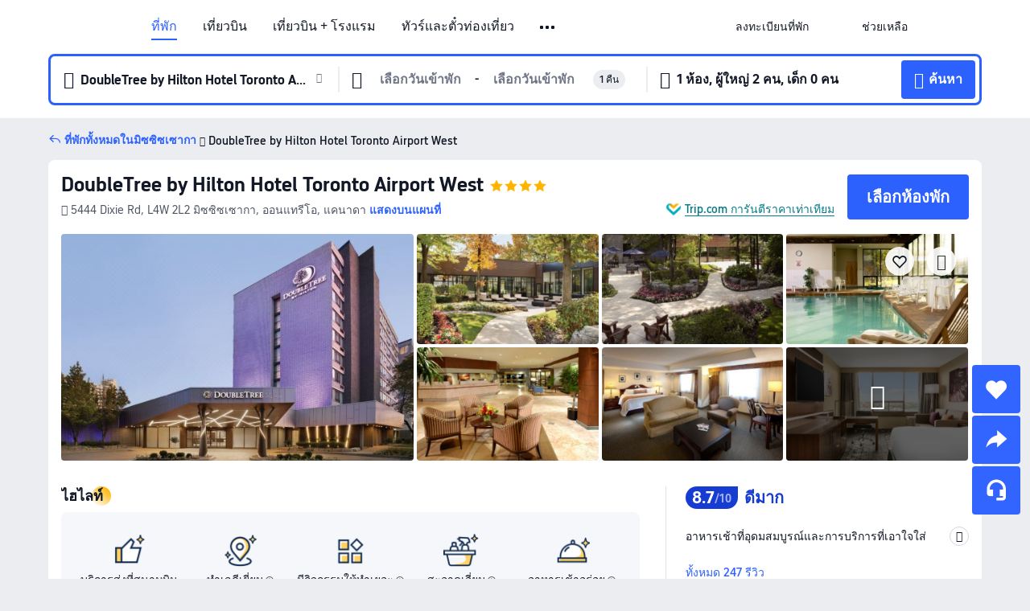

--- FILE ---
content_type: text/html; charset=utf-8
request_url: https://th.trip.com/hotels/mississauga-hotel-detail-985024/doubletree-by-hilton-hotel-toronto-airport-west/?checkin=2022-12-12
body_size: 74866
content:
<!DOCTYPE html><html lang="th-TH" data-cargo="locale:th-TH,language:th,currency:THB,contextType:online,site:TH,group:Trip,country:TH"><head><meta charSet="utf-8"/><link rel="preconnect" href="https://ak-d.tripcdn.com/"/><link rel="preconnect" href="https://aw-d.tripcdn.com/"/><link rel="preload" href="https://ak-s-cw.tripcdn.com/modules/ibu/online-assets/TripGeom-Regular.ba9c64b894f5e19551d23b37a07ba0a4.woff2" as="font" crossorigin="" fetchpriority="high"/><link rel="preload" href="https://ak-s-cw.tripcdn.com/modules/ibu/online-assets/TripGeom-Medium.c01bb95e18e1b0d0137ff80b79b97a38.woff2" as="font" crossorigin="" fetchpriority="high"/><link rel="preload" href="https://ak-s-cw.tripcdn.com/modules/ibu/online-assets/TripGeom-Bold.9e9e0eb59209311df954413ff4957cbb.woff2" as="font" crossorigin="" fetchpriority="high"/><link rel="preload" href="https://ak-s-cw.tripcdn.com/NFES/trip-hotel-online/1769074492117/_next/serverStatic/font/iconfont.woff2" as="font" crossorigin="" fetchpriority="low"/><link rel="stylesheet" href="https://ak-s-cw.tripcdn.com/NFES/trip-hotel-online/1769074492117/_next/static/css/c0613953d67c03d0.css" crossorigin="anonymous" data-precedence="high"/><link rel="stylesheet" href="https://ak-s-cw.tripcdn.com/NFES/trip-hotel-online/1769074492117/_next/static/css/082c0e64ad1c9dfa.css" crossorigin="anonymous" data-precedence="high"/><link rel="stylesheet" href="https://ak-s-cw.tripcdn.com/NFES/trip-hotel-online/1769074492117/_next/static/css/b35f9c0397f5e7aa.css" crossorigin="anonymous" data-precedence="high"/><link rel="stylesheet" href="https://ak-s-cw.tripcdn.com/NFES/trip-hotel-online/1769074492117/_next/static/css/6a6ed5a9de936fab.css" crossorigin="anonymous" data-precedence="high"/><link rel="stylesheet" href="https://ak-s-cw.tripcdn.com/NFES/trip-hotel-online/1769074492117/_next/static/css/2a15b9cf23c4d936.css" crossorigin="anonymous" data-precedence="high"/><link rel="stylesheet" href="https://ak-s-cw.tripcdn.com/NFES/trip-hotel-online/1769074492117/_next/static/css/2545792b8732a947.css" crossorigin="anonymous" data-precedence="high"/><link rel="preload" as="style" href="https://ak-s-cw.tripcdn.com/modules/ibu/ibu-public-component-umd/style.b7b60106e8e8a07d9ee0e3ec624de507.css" crossorigin="anonymous"/><link rel="preload" as="style" href="https://ak-s-cw.tripcdn.com/modules/ibu/online-assets/font.ddfdb9c8916dd1ec37cbf52f9391aca5.css" crossorigin="anonymous"/><link rel="preload" href="https://pages.trip.com/Hotels/libs/sdt/sdt.min.0.0.9.js" as="script"/><link rel="preload" href="https://aw-s.tripcdn.com/NFES/trip-hotel-online/1769074492117/_next/static/chunks/app/detail/page-ecbdcd5cf33051c6.js" as="script"/><link rel="preload" href="//ak-s.tripcdn.com/modules/hotel/hotel-spider-defence-new/sdt.1004-common.min.1589d4c8f1f0c32bbeb180195d34e6b4.js" as="script"/><meta name="viewport" content="width=device-width, initial-scale=1"/><link rel="preload" href="https://ak-d.tripcdn.com/images/0224u12000jcttfwxA8F5_R_960_660_R5_D.jpg" as="image" fetchpriority="high"/><title>DoubleTree by Hilton Hotel Toronto Airport West - ราคาพิเศษ &amp; ดีลสุดคุ้ม 2026 | Trip.com</title><meta name="description" content="จองDoubleTree by Hilton Hotel Toronto Airport West ราคาพิเศษใน Trip.com อ่านรีวิวจากผู้เข้าพักจริง พร้อมรับส่วนลดสุดคุ้ม จองง่าย แถมได้ Trip Coins ด้วย!"/><meta name="keywords" content="DoubleTree by Hilton Hotel Toronto Airport West"/><meta property="og:type" content="website"/><meta property="og:title" content="DoubleTree by Hilton Hotel Toronto Airport West - ราคาพิเศษ &amp; ดีลสุดคุ้ม 2026 | Trip.com"/><meta property="og:description" content="จองDoubleTree by Hilton Hotel Toronto Airport West ราคาพิเศษใน Trip.com อ่านรีวิวจากผู้เข้าพักจริง พร้อมรับส่วนลดสุดคุ้ม จองง่าย แถมได้ Trip Coins ด้วย!"/><meta property="og:url" content="https://th.trip.com/hotels/mississauga-hotel-detail-985024/doubletree-by-hilton-hotel-toronto-airport-west/"/><meta property="og:image" content="https://ak-d.tripcdn.com/images/0224u12000jcttfwxA8F5_R_960_660_R5_D.jpg"/><meta property="og:site_name" content="DoubleTree by Hilton Hotel Toronto Airport West"/><link rel="alternate" href="https://www.trip.com/hotels/mississauga-hotel-detail-985024/doubletree-by-hilton-hotel-toronto-airport-west/" hrefLang="x-default"/><link rel="alternate" href="https://uk.trip.com/hotels/mississauga-hotel-detail-985024/doubletree-by-hilton-hotel-toronto-airport-west/" hrefLang="en-GB"/><link rel="alternate" href="https://hk.trip.com/hotels/mississauga-hotel-detail-985024/doubletree-by-hilton-hotel-toronto-airport-west/" hrefLang="zh-Hant-HK"/><link rel="alternate" href="https://kr.trip.com/hotels/mississauga-hotel-detail-985024/doubletree-by-hilton-hotel-toronto-airport-west/" hrefLang="ko"/><link rel="alternate" href="https://jp.trip.com/hotels/mississauga-hotel-detail-985024/doubletree-by-hilton-hotel-toronto-airport-west/" hrefLang="ja"/><link rel="alternate" href="https://sg.trip.com/hotels/mississauga-hotel-detail-985024/doubletree-by-hilton-hotel-toronto-airport-west/" hrefLang="en-SG"/><link rel="alternate" href="https://au.trip.com/hotels/mississauga-hotel-detail-985024/doubletree-by-hilton-hotel-toronto-airport-west/" hrefLang="en-AU"/><link rel="alternate" href="https://de.trip.com/hotels/mississauga-hotel-detail-985024/doubletree-by-hilton-hotel-toronto-airport-west/" hrefLang="de"/><link rel="alternate" href="https://fr.trip.com/hotels/mississauga-hotel-detail-985024/doubletree-by-hilton-hotel-toronto-airport-west/" hrefLang="fr"/><link rel="alternate" href="https://es.trip.com/hotels/mississauga-hotel-detail-985024/doubletree-by-hilton-hotel-toronto-airport-west/" hrefLang="es"/><link rel="alternate" href="https://it.trip.com/hotels/mississauga-hotel-detail-985024/doubletree-by-hilton-hotel-toronto-airport-west/" hrefLang="it"/><link rel="alternate" href="https://ru.trip.com/hotels/mississauga-hotel-detail-985024/doubletree-by-hilton-hotel-toronto-airport-west/" hrefLang="ru"/><link rel="alternate" href="https://th.trip.com/hotels/mississauga-hotel-detail-985024/doubletree-by-hilton-hotel-toronto-airport-west/" hrefLang="th"/><link rel="alternate" href="https://id.trip.com/hotels/mississauga-hotel-detail-985024/doubletree-by-hilton-hotel-toronto-airport-west/" hrefLang="id"/><link rel="alternate" href="https://my.trip.com/hotels/mississauga-hotel-detail-985024/doubletree-by-hilton-hotel-toronto-airport-west/" hrefLang="ms"/><link rel="alternate" href="https://vn.trip.com/hotels/mississauga-hotel-detail-985024/doubletree-by-hilton-hotel-toronto-airport-west/" hrefLang="vi"/><link rel="alternate" href="https://nl.trip.com/hotels/mississauga-hotel-detail-985024/doubletree-by-hilton-hotel-toronto-airport-west/" hrefLang="nl"/><link rel="alternate" href="https://pl.trip.com/hotels/mississauga-hotel-detail-985024/doubletree-by-hilton-hotel-toronto-airport-west/" hrefLang="pl"/><link rel="alternate" href="https://gr.trip.com/hotels/mississauga-hotel-detail-985024/doubletree-by-hilton-hotel-toronto-airport-west/" hrefLang="el"/><link rel="alternate" href="https://tr.trip.com/hotels/mississauga-hotel-detail-985024/doubletree-by-hilton-hotel-toronto-airport-west/" hrefLang="tr"/><link rel="alternate" href="https://br.trip.com/hotels/mississauga-hotel-detail-985024/doubletree-by-hilton-hotel-toronto-airport-west/" hrefLang="pt-BR"/><link rel="alternate" href="https://tw.trip.com/hotels/mississauga-hotel-detail-985024/doubletree-by-hilton-hotel-toronto-airport-west/" hrefLang="zh-Hant-TW"/><link rel="alternate" href="https://nz.trip.com/hotels/mississauga-hotel-detail-985024/doubletree-by-hilton-hotel-toronto-airport-west/" hrefLang="en-NZ"/><link rel="alternate" href="https://ca.trip.com/hotels/mississauga-hotel-detail-985024/doubletree-by-hilton-hotel-toronto-airport-west/" hrefLang="en-CA"/><link rel="alternate" href="https://us.trip.com/hotels/mississauga-hotel-detail-985024/doubletree-by-hilton-hotel-toronto-airport-west/" hrefLang="en-US"/><link rel="alternate" href="https://pk.trip.com/hotels/mississauga-hotel-detail-985024/doubletree-by-hilton-hotel-toronto-airport-west/" hrefLang="en-PK"/><link rel="alternate" href="https://in.trip.com/hotels/mississauga-hotel-detail-985024/doubletree-by-hilton-hotel-toronto-airport-west/" hrefLang="en-IN"/><link rel="alternate" href="https://sa.trip.com/hotels/mississauga-hotel-detail-985024/doubletree-by-hilton-hotel-toronto-airport-west/" hrefLang="ar-SA"/><link rel="alternate" href="https://ae.trip.com/hotels/mississauga-hotel-detail-985024/doubletree-by-hilton-hotel-toronto-airport-west/" hrefLang="en-AE"/><link rel="alternate" href="https://at.trip.com/hotels/mississauga-hotel-detail-985024/doubletree-by-hilton-hotel-toronto-airport-west/" hrefLang="de-AT"/><link rel="alternate" href="https://dk.trip.com/hotels/mississauga-hotel-detail-985024/doubletree-by-hilton-hotel-toronto-airport-west/" hrefLang="da"/><link rel="alternate" href="https://fi.trip.com/hotels/mississauga-hotel-detail-985024/doubletree-by-hilton-hotel-toronto-airport-west/" hrefLang="fi"/><link rel="alternate" href="https://mx.trip.com/hotels/mississauga-hotel-detail-985024/doubletree-by-hilton-hotel-toronto-airport-west/" hrefLang="es-MX"/><link rel="alternate" href="https://ph.trip.com/hotels/mississauga-hotel-detail-985024/doubletree-by-hilton-hotel-toronto-airport-west/" hrefLang="en-PH"/><link rel="alternate" href="https://pt.trip.com/hotels/mississauga-hotel-detail-985024/doubletree-by-hilton-hotel-toronto-airport-west/" hrefLang="pt"/><link rel="alternate" href="https://se.trip.com/hotels/mississauga-hotel-detail-985024/doubletree-by-hilton-hotel-toronto-airport-west/" hrefLang="sv"/><link rel="canonical" href="https://th.trip.com/hotels/mississauga-hotel-detail-985024/doubletree-by-hilton-hotel-toronto-airport-west/"/><script type="text/javascript">window.UBT_BIZCONFIG={isLoadRMS:false}</script><link rel="stylesheet" href="https://ak-s-cw.tripcdn.com/modules/ibu/ibu-public-component-umd/style.b7b60106e8e8a07d9ee0e3ec624de507.css" crossorigin="anonymous"/><script src="https://ak-s-cw.tripcdn.com/modules/ibu/ibu-public-component-umd/production.min.e60ad7659c4307455a5d16ce5eb7707d.js" crossorigin="anonymous"></script><script src="https://ak-s-cw.tripcdn.com/modules/ibu/gtm-loader/gtm-loader.131ef8b57f3d288725f3c2c14517cd74.js"></script><link rel="stylesheet" href="https://ak-s-cw.tripcdn.com/modules/ibu/online-assets/font.ddfdb9c8916dd1ec37cbf52f9391aca5.css" crossorigin="anonymous"/><script type="application/ld+json">{"@type":"Hotel","name":"DoubleTree by Hilton Hotel Toronto Airport West","address":{"postalCode":"L4W 2L2","addressLocality":"5444 Dixie Rd","streetAddress":"5444 Dixie Rd, L4W 2L2 มิซซิซเซากา, ออนแทรีโอ, แคนาดา","addressRegion":"มิซซิซเซากา","addressCountry":"แคนาดา","@type":"PostalAddress"},"image":"https://ak-d.tripcdn.com/images/0224u12000jcttfwxA8F5_R_960_660_R5_D.jpg","@context":"http://schema.org","aggregateRating":{"bestRating":5,"@type":"AggregateRating","reviewCount":"247","ratingValue":"4.3"},"priceRange":"เริ่มต้น ฿ 2,956","url":"https://www.trip.com/hotels/mississauga-hotel-detail-985024/doubletree-by-hilton-hotel-toronto-airport-west/"}</script><script type="application/ld+json">{"@context":"https://schema.org","@type":"BreadcrumbList","itemListElement":[{"@type":"ListItem","position":1,"name":"Trip.com","item":"https://th.trip.com"},{"@type":"ListItem","position":2,"name":"โรงแรม","item":"https://th.trip.com/hotels/"},{"@type":"ListItem","position":3,"name":"โรงแรม แคนาดา","item":"https://th.trip.com/hotels/country/canada.html"},{"@type":"ListItem","position":4,"name":"โรงแรม ออนแทรีโอ","item":"https://th.trip.com/hotels/province/ca-ontario.html"},{"@type":"ListItem","position":5,"name":"โรงแรม มิซซิซเซากา","item":"https://th.trip.com/hotels/mississauga-hotels-list-20460/"},{"@type":"ListItem","position":6,"name":"DoubleTree by Hilton Hotel Toronto Airport West","item":""}]}</script><script type="application/ld+json">{"@context":"https://schema.org","@type":"FAQPage","mainEntity":[{"@type":"Question","name":"เวลาเช็คอินและเช็คเอาท์ของDoubleTree by Hilton Hotel Toronto Airport West","acceptedAnswer":{"@type":"Answer","text":"เวลาเช็คอินของDoubleTree by Hilton Hotel Toronto Airport West: 15:00 และเวลาเช็คเอาท์:12:00"}},{"@type":"Question","name":"DoubleTree by Hilton Hotel Toronto Airport West มีบริการอาหารเช้าหรือไม่?","acceptedAnswer":{"@type":"Answer","text":"DoubleTree by Hilton Hotel Toronto Airport West มีบริการอาหารเช้า"}},{"@type":"Question","name":"DoubleTree by Hilton Hotel Toronto Airport West มีบริการร้านอาหารหรือไม่?","acceptedAnswer":{"@type":"Answer","text":"DoubleTree by Hilton Hotel Toronto Airport West มีบริการร้านอาหาร"}},{"@type":"Question","name":"นำสัตว์เลี้ยงเข้าไปDoubleTree by Hilton Hotel Toronto Airport Westได้ไหม?","acceptedAnswer":{"@type":"Answer","text":"DoubleTree by Hilton Hotel Toronto Airport West อนุญาตให้นำสัตว์เลี้ยงเข้าพัก"}},{"@type":"Question","name":"DoubleTree by Hilton Hotel Toronto Airport West มีบริการและสิ่งอำนวยความสะดวกอะไรบ้าง?","acceptedAnswer":{"@type":"Answer","text":"DoubleTree by Hilton Hotel Toronto Airport West มี: บริการรถรับส่ง"}},{"@type":"Question","name":"DoubleTree by Hilton Hotel Toronto Airport West มีบริการสระว่ายน้ำหรือไม่?","acceptedAnswer":{"@type":"Answer","text":"DoubleTree by Hilton Hotel Toronto Airport West มีบริการสระว่ายน้ำ"}},{"@type":"Question","name":"DoubleTree by Hilton Hotel Toronto Airport West มีบริการรับส่งสนามบินหรือไม่?","acceptedAnswer":{"@type":"Answer","text":"DoubleTree by Hilton Hotel Toronto Airport West มีบริการรับส่งสนามบิน"}},{"@type":"Question","name":"DoubleTree by Hilton Hotel Toronto Airport West อยู่ใกล้สนามบินอะไร?","acceptedAnswer":{"@type":"Answer","text":"สนามบินที่ใกล้ที่สุดคือ ท่าอากาศยานนานาชาติโทรอนโตเพียร์สัน ประมาณ 13 นาทีจากโรงแรมโดยรถยนต์ (6.1กม.)"}}]}</script><link rel="preload" href="https://ak-s-cw.tripcdn.com/ares/api/cc?f=locale%2Fv3%2F100043054%2Fth-TH.js%2C%2Flocale%2Fv3%2F6002%2Fth-TH.js%2C%2Flocale%2Fv3%2F6001%2Fth-TH.js%2C%2Flocale%2Fv3%2F330151%2Fth-TH.js%2C%2Flocale%2Fv3%2F330153%2Fth-TH.js%2C%2Flocale%2Fv3%2F100015471%2Fth-TH.js%2C%2Flocale%2Fv3%2F100009239%2Fth-TH.js%2C%2Flocale%2Fv3%2F37666%2Fth-TH.js%2C%2Flocale%2Fv3%2F100015469%2Fth-TH.js%2C%2Flocale%2Fv3%2F33000032%2Fth-TH.js%2C%2Flocale%2Fv3%2F33000006%2Fth-TH.js%2C%2Flocale%2Fv3%2F33000018%2Fth-TH.js%2C%2Flocale%2Fv3%2F33000015%2Fth-TH.js%2C%2Flocale%2Fv3%2F33000010%2Fth-TH.js%2C%2Flocale%2Fv3%2F6005%2Fth-TH.js%2C%2Flocale%2Fv3%2F37100%2Fth-TH.js%2C%2Flocale%2Fv3%2F37007%2Fth-TH.js&amp;etagc=e0ede46f8c099ed238516ba2096f0496&amp;defaultNfesId=100043054" as="script" crossorigin="anonymous"/><script id="webcore_internal" type="application/json" crossorigin="anonymous">{"rootMessageId":"100043054-0a9a76fc-491602-3488"}</script><script src="https://ak-s-cw.tripcdn.com/NFES/trip-hotel-online/1769074492117/_next/static/chunks/polyfills-c67a75d1b6f99dc8.js" crossorigin="anonymous" nomodule=""></script></head><body dir="ltr" class="ibu-hotel-online-tripgeom" data-domain="ak"><div id="hp_container" class=""><div id="ibu_hotel_header"><div class="mc-hd mc-hd__th-th mc-hd_line mc-hd_theme_white mc-hd-single_row" role="banner"><div class="mc-hd__inner"><div class="mc-hd__flex-con clear-float"><div class="mc-hd__logo-con mc-hd__logo-con-th-TH"><div class="mc-hd__trip-logo-placeholder"></div></div><div class="mc-hd__nav-single-row"><div class="mc-hd__nav-con 3010 mc-hd__nav-loading" id="ibuHeaderChannels"><ul class="mc-hd__nav"><li class="mc-hd__nav-item mc-hd__nav-item-hotels" data-fold="false"><a id="header_action_nav_hotels" class="mc-hd__nav-lnk is-active" title="ที่พัก" aria-label="ที่พัก" aria-hidden="false" href="/hotels/?locale=th-TH&amp;curr=THB">ที่พัก</a></li><li class="mc-hd__nav-item mc-hd__nav-item-flights" data-fold="false"><a id="header_action_nav_flights" class="mc-hd__nav-lnk" title="เที่ยวบิน" aria-label="เที่ยวบิน" aria-hidden="false" href="/flights/?locale=th-TH&amp;curr=THB">เที่ยวบิน</a></li><li class="mc-hd__nav-item mc-hd__nav-item-packages" data-fold="false"><a id="header_action_nav_packages" class="mc-hd__nav-lnk" title="เที่ยวบิน + โรงแรม" aria-label="เที่ยวบิน + โรงแรม" aria-hidden="false" href="/packages/?sourceFrom=IBUBundle_home&amp;locale=th-TH&amp;curr=THB">เที่ยวบิน + โรงแรม</a></li><li class="mc-hd__nav-item mc-hd__nav-item-wth-sub mc-hd__nav-item-ttd" data-fold="false"><a id="header_action_nav_ttd" class="mc-hd__nav-lnk" title="ทัวร์และตั๋วท่องเที่ยว" aria-label="ทัวร์และตั๋วท่องเที่ยว" aria-hidden="false" href="/things-to-do/ttd-home/?ctm_ref=vactang_page_23810&amp;locale=th-TH&amp;curr=THB">ทัวร์และตั๋วท่องเที่ยว</a><ul class="mc-hd__nav-item-sub" role="group"><li tabindex="-1" role="menuitem"><a id="header_action_nav_tnt" href="/things-to-do/ttd-home/?ctm_ref=vactang_page_23810&amp;locale=th-TH&amp;curr=THB" class="mc-hd__sub-nav-lnk" tabindex="-1" data-parent="ttd" data-index="0" aria-label="ทัวร์และตั๋วท่องเที่ยว" aria-hidden="false">ทัวร์และตั๋วท่องเที่ยว</a></li><li tabindex="-1" role="menuitem"><a id="header_action_nav_esim" href="/sale/w/10229/esim.html?locale=th-TH&amp;curr=THB" class="mc-hd__sub-nav-lnk" tabindex="-1" data-parent="ttd" data-index="1" aria-label="eSIM &amp; SIM" aria-hidden="false">eSIM &amp; SIM</a></li></ul></li><li class="mc-hd__nav-item mc-hd__nav-item-wth-sub mc-hd__nav-item-travelinspiration" data-fold="false"><span id="header_action_nav_travelinspiration" class="mc-hd__nav-lnk" title="แรงบันดาลใจในการเดินทาง" aria-label="แรงบันดาลใจในการเดินทาง" aria-hidden="false" tabindex="0" role="link">แรงบันดาลใจในการเดินทาง</span><ul class="mc-hd__nav-item-sub" role="group"><li tabindex="-1" role="menuitem"><a id="header_action_nav_travelguide" href="/travel-guide/?locale=th-TH&amp;curr=THB" class="mc-hd__sub-nav-lnk" tabindex="-1" data-parent="travelinspiration" data-index="0" aria-label="คู่มือท่องเที่ยว" aria-hidden="false">คู่มือท่องเที่ยว</a></li><li tabindex="-1" role="menuitem"><a id="header_action_nav_tripbest" href="/toplist/tripbest/home?locale=th-TH&amp;curr=THB" class="mc-hd__sub-nav-lnk" tabindex="-1" data-parent="travelinspiration" data-index="1" aria-label="Trip.Best" aria-hidden="false">Trip.Best</a></li></ul></li><li class="mc-hd__nav-item mc-hd__nav-item-tripmap" data-fold="false"><a id="header_action_nav_tripmap" class="mc-hd__nav-lnk" title="แผนที่" aria-label="แผนที่" aria-hidden="false" href="/webapp/tripmap/travel?entranceId=Triponlinehomeside&amp;locale=th-TH&amp;curr=THB">แผนที่</a></li><li class="mc-hd__nav-item mc-hd__nav-item-trains" data-fold="false"><a id="header_action_nav_trains" class="mc-hd__nav-lnk" title="รถไฟ" aria-label="รถไฟ" aria-hidden="false" href="/trains/?locale=th-TH&amp;curr=THB">รถไฟ</a></li><li class="mc-hd__nav-item mc-hd__nav-item-wth-sub mc-hd__nav-item-cars" data-fold="false"><span id="header_action_nav_cars" class="mc-hd__nav-lnk" title="บริการรถยนต์" aria-label="บริการรถยนต์" aria-hidden="false" tabindex="0" role="link">บริการรถยนต์</span><ul class="mc-hd__nav-item-sub" role="group"><li tabindex="-1" role="menuitem"><a id="header_action_nav_carhire" href="/carhire/?channelid=14409&amp;locale=th-TH&amp;curr=THB" class="mc-hd__sub-nav-lnk" tabindex="-1" data-parent="cars" data-index="0" aria-label="รถเช่า" aria-hidden="false">รถเช่า</a></li><li tabindex="-1" role="menuitem"><a id="header_action_nav_airporttransfers" href="/airport-transfers/?locale=th-TH&amp;curr=THB" class="mc-hd__sub-nav-lnk" tabindex="-1" data-parent="cars" data-index="1" aria-label="บริการรับส่งสนามบิน" aria-hidden="false">บริการรับส่งสนามบิน</a></li></ul></li><li class="mc-hd__nav-item mc-hd__nav-item-giftcard" data-fold="false"><a id="header_action_nav_giftcard" class="mc-hd__nav-lnk" title="บัตรของขวัญ" aria-label="บัตรของขวัญ" aria-hidden="false" href="/giftcard?locale=th-TH&amp;curr=THB">บัตรของขวัญ</a></li><li class="mc-hd__nav-item mc-hd__nav-item-insurance" data-fold="false"><a id="header_action_nav_insurance" class="mc-hd__nav-lnk" title="ประกันเดินทาง" aria-label="ประกันเดินทาง" aria-hidden="false" href="/insurance?bid=1&amp;cid=2&amp;pid=1&amp;locale=th-TH&amp;curr=THB">ประกันเดินทาง</a></li><li class="mc-hd__nav-item mc-hd__nav-item-cruises" data-fold="false"><a id="header_action_nav_cruises" class="mc-hd__nav-lnk" title="เรือสำราญ" aria-label="เรือสำราญ" aria-hidden="false" href="/cruises?locale=th-TH&amp;curr=THB">เรือสำราญ</a></li><li class="mc-hd__nav-item mc-hd__nav-item-privatetours" data-fold="false"><a id="header_action_nav_privatetours" class="mc-hd__nav-lnk" title="ทัวร์ส่วนตัว" aria-label="ทัวร์ส่วนตัว" aria-hidden="false" href="/package-tours/private-tours?locale=th-TH&amp;curr=THB">ทัวร์ส่วนตัว</a></li><li class="mc-hd__nav-item mc-hd__nav-item-tripcoins" data-fold="false"><a id="header_action_nav_tripcoins" class="mc-hd__nav-lnk" title="Trip.com Rewards" aria-label="Trip.com Rewards" aria-hidden="false" href="/customer/loyalty/?locale=th-TH&amp;curr=THB">Trip.com Rewards</a></li><li class="mc-hd__nav-item mc-hd__nav-item-sales" data-fold="false"><a id="header_action_nav_sales" class="mc-hd__nav-lnk" title="ดีลพิเศษ" aria-label="ดีลพิเศษ" aria-hidden="false" href="/sale/deals/?locale=th-TH&amp;curr=THB">ดีลพิเศษ</a></li></ul></div></div><div class="mc-hd__func-con" id="ibuHeaderMenu"><div class="mc-hd__func"><div class="mc-hd__option-app-placeholder">แอป</div><div class="mc-hd__option"><div class="mc-hd__entry" aria-label="ลงทะเบียนที่พัก" tabindex="0" role="link"><span aria-hidden="true" title="ลงทะเบียนที่พัก">ลงทะเบียนที่พัก</span><i class="fi fi-Hotels"></i></div></div><div class="mc-hd__option mc-hd__option__selector"><div class="mc-hd__selector mc-lhd-menu-selector" tabindex="0" role="button" aria-haspopup="dialog" aria-label="ภาษา/สกุลเงิน"><div class="mc-lhd-menu-selector-locale-con" style="padding:8px" aria-hidden="true"><div class="mc-lhd-menu-selector-locale th_th"><i class="locale-icon flag-th-TH"></i></div></div></div></div><div class="mc-hd__option"><div class="mc-hd__help" tabindex="0" aria-label="ช่วยเหลือ" role="link"><span aria-hidden="true" title="ช่วยเหลือ">ช่วยเหลือ</span><i class="fi fi-ic_help"></i></div></div><div class="mc-hd__search-booking-placeholder">ค้นหาการจอง</div><div class="mc-lhd-menu-account mc-lhd-account-nologin" style="display:none"></div></div></div></div></div></div><script>if (typeof Object.assign !== 'function') {window._assignObject = function(t, s) {for (var k in s) { t[k] = s[k] }; return t }; }else { window._assignObject = Object.assign } window.__CARGO_DATA__ = _assignObject(window.__CARGO_DATA__ || {}, {"channelmetauoe1":[{"channel":"home","source":"flights","value":"{\"displayName\":\"Home\",\"displayNameSharkKey\":\"ButtonText_Home\",\"path\":\"\"}"},{"channel":"hotels","source":"flights","value":"{\"displayName\":\"Hotels\",\"displayNameSharkKey\":\"ButtonText_Hotel\",\"path\":\"/hotels/\",\"icon\":\"fi-hotel_new\",\"groupId\":1}"},{"channel":"flights","source":"flights","value":"{\"displayName\":\"Flights\",\"displayNameSharkKey\":\"ButtonText_Flights\",\"path\":\"/flights/\",\"icon\":\"fi-flight\",\"groupId\":1}"},{"channel":"trains","source":"flights","value":"{\"displayName\":\"Trains\",\"displayNameSharkKey\":\"ButtonText_Trains\",\"path\":\"/trains/\",\"icon\":\"fi-train\",\"groupId\":1}"},{"channel":"ttd","source":"flights","value":"{\"displayName\":\"TNT\",\"displayNameSharkKey\":\"ButtonText_TTD\",\"path\":\"/things-to-do/ttd-home/?ctm_ref=vactang_page_23810\",\"icon\":\"fi-ic_tnt\",\"groupId\":1}"},{"channel":"travelguide","source":"flights","value":"{\"displayName\":\"Attractions\",\"displayNameSharkKey\":\"ButtonText_TravelGuide\",\"path\":\"/travel-guide/\",\"icon\":\"fi-destination\",\"parent\":\"travelinspiration\",\"groupId\":3}"},{"channel":"carhire","source":"flights","value":"{\"displayName\":\"Car Rentals\",\"displayNameSharkKey\":\"ButtonText_Carhire\",\"path\":\"/carhire/?channelid=14409\",\"parent\":\"cars\",\"icon\":\"fi-car\",\"groupId\":1}"},{"channel":"airporttransfers","source":"flights","value":"{\"displayName\":\"Airport Transfers\",\"displayNameSharkKey\":\"ButtonText_AirportTransfers\",\"path\":\"/airport-transfers/\",\"parent\":\"cars\",\"icon\":\"fi-airport-transfer\",\"groupId\":1}"},{"channel":"cars","source":"flights","value":"{\"displayName\":\"Cars\",\"displayNameSharkKey\":\"ButtonText_Cars\",\"path\":\"\",\"icon\":\"fi-ic_carrental\",\"groupId\":1}"},{"channel":"sales","source":"flights","value":"{\"displayName\":\"Deals\",\"displayNameSharkKey\":\"ButtonText_Deals\",\"path\":\"/sale/deals/\",\"icon\":\"fi-a-ic_deal21x\",\"groupId\":3}"},{"channel":"tripcoins","source":"flights","value":"{\"displayName\":\"Trip Rewards\",\"displayNameSharkKey\":\"ButtonText_TripRewards\",\"path\":\"/customer/loyalty/\",\"icon\":\"fi-a-TripCoins\",\"groupId\":4}"},{"channel":"giftcard","source":"flights","value":"{\"displayName\":\"GiftCard\",\"displayNameSharkKey\":\"ButtonText_GiftCard\",\"path\":\"/giftcard\",\"icon\":\"fi-ic_giftcard\",\"groupId\":2}"},{"channel":"cruises","source":"flights","value":"{\"displayName\":\"Cruises\",\"displayNameSharkKey\":\"ButtonText_Cruises\",\"path\":\"/cruises\",\"icon\":\"fi-ic_BU_cruises\",\"groupId\":2}"},{"channel":"others","source":"flights","value":"{\"path\":\"/sale/w/1744/singaporediscovers.html?locale=en_sg\",\"displayName\":\"SingapoRediscovers Vouchers\",\"displayNameSharkKey\":\"key_channel_sg_vouchers\"}"},{"channel":"packages","source":"flights","value":"{\"displayName\":\"Bundle\",\"displayNameSharkKey\":\"ButtonText_Bundle\",\"path\":\"/packages/?sourceFrom=IBUBundle_home\",\"icon\":\"fi-ic_bundle\",\"groupId\":1}"},{"channel":"customtrips","source":"flights","value":"{\"displayName\":\"Custom Trips\",\"displayNameSharkKey\":\"ButtonText_CustomTrip\",\"path\":\"/custom-trips/index\",\"icon\":\"fi-a-ic_BU_customtrips\",\"groupId\":2}"},{"channel":"insurance","source":"flights","value":"{\"displayName\":\"Insurance\",\"displayNameSharkKey\":\"ButtonText_Insurance\",\"path\":\"/insurance?bid=1&cid=2&pid=1\",\"icon\":\"fi-ic_insurance\",\"groupId\":2}"},{"channel":"tnt","source":"flights","value":"{\"displayName\":\"tnt\",\"displayNameSharkKey\":\"ButtonText_TTD\",\"path\":\"/things-to-do/ttd-home/?ctm_ref=vactang_page_23810\",\"parent\":\"ttd\",\"icon\":\"fi-ic_tnt\",\"groupId\":1}"},{"channel":"esim","source":"flights","value":"{\"displayName\":\"eSIM\",\"displayNameSharkKey\":\"ButtonText_eSim\",\"path\":\"/sale/w/10229/esim.html\",\"parent\":\"ttd\",\"groupId\":1}"},{"channel":"tripmap","source":"flights","value":"{\"displayName\":\"Map\",\"displayNameSharkKey\":\"ButtonText_Map\",\"path\":\"/webapp/tripmap/travel?entranceId=Triponlinehomeside\",\"icon\":\"fi-a-itinerarymap\",\"groupId\":3}"},{"channel":"travelinspiration","source":"flights","value":"{\"displayName\":\"TravelInspiration\",\"displayNameSharkKey\":\"ButtonText_TravelInspiration\",\"path\":\"\",\"icon\":\"fi-destination\",\"groupId\":3}"},{"channel":"tripbest","source":"flights","value":"{\"displayName\":\"TripBest\",\"displayNameSharkKey\":\"ButtonText_TripBest\",\"path\":\"/toplist/tripbest/home\",\"icon\":\"fi-destination\",\"parent\":\"travelinspiration\",\"groupId\":3}"},{"channel":"tripplanner","source":"flights","value":"{\"displayName\":\"TripPlanner\",\"displayNameSharkKey\":\"ButtonText_TripPlanner\",\"path\":\"/webapp/tripmap/tripplanner?source=t_online_homepage\",\"groupId\":3,\"iconUrl\":\"https://dimg04.tripcdn.com/images/05E1712000o6ljnud70A3.svg\",\"activeIconUrl\":\"https://dimg04.tripcdn.com/images/05E3c12000nm1joaw5B34.png\"}"},{"channel":"grouptours","source":"flights","value":"{\"displayName\":\"Group Tours\",\"displayNameSharkKey\":\"ButtonText_GroupTours\",\"path\":\"/package-tours/group-tours\",\"groupId\":2,\"iconUrl\":\"https://dimg04.tripcdn.com/images/05E6i12000nn4rqq27CB1.svg\",\"activeIconUrl\":\"https://dimg04.tripcdn.com/images/05E6i12000nn4rqq27CB1.svg\"}"},{"channel":"privatetours","source":"flights","value":"{\"displayName\":\"Private Tours\",\"displayNameSharkKey\":\"ButtonText_PrivateTours\",\"path\":\"/package-tours/private-tours\",\"groupId\":2,\"iconUrl\":\"https://dimg04.tripcdn.com/images/05E4612000nn4rnod1150.svg\",\"activeIconUrl\":\"https://dimg04.tripcdn.com/images/05E4612000nn4rnod1150.svg\"}"}],"locale":"th-TH","onlinechannelscththe1":[{"locale":"th-TH","channel":"hotels","value":"1"},{"locale":"th-TH","channel":"flights","value":"1"},{"locale":"th-TH","channel":"packages","value":"1"},{"locale":"th-TH","channel":"ttd","value":"1"},{"locale":"th-TH","channel":"tnt","value":"1"},{"locale":"th-TH","channel":"esim","value":"1"},{"locale":"th-TH","channel":"travelinspiration","value":"1"},{"locale":"th-TH","channel":"travelguide","value":"1"},{"locale":"th-TH","channel":"tripbest","value":"1"},{"locale":"th-TH","channel":"tripmap","value":"1"},{"locale":"th-TH","channel":"trains","value":"1"},{"locale":"th-TH","channel":"cars","value":"1"},{"locale":"th-TH","channel":"carhire","value":"1"},{"locale":"th-TH","channel":"airporttransfers","value":"1"},{"locale":"th-TH","channel":"giftcard","value":"1"},{"locale":"th-TH","channel":"insurance","value":"1"},{"locale":"th-TH","channel":"cruises","value":"1"},{"locale":"th-TH","channel":"privatetours","value":"1"},{"locale":"th-TH","channel":"tripcoins","value":"1"},{"locale":"th-TH","channel":"sales","value":"1"}],"menumetacththe0":"{\"entry\":{\"url\":\"/list-your-property?channel=21\",\"displaySharkKey\":\"key_header_entry\"},\"help\":{\"mode\":\"entry\",\"url\":\"/pages/support\"},\"mybooking\":{\"url\":\"/order/all\",\"displaySharkKey\":\"V3_Profile_MyOrders\"}}","loginmenue0":"{\"menu\":[{\"show\":true,\"displayName\":\"My Bookings\",\"displayNameSharkKey\":\"V3_Profile_MyOrders\",\"include\":\"all\",\"link\":\"/order/all\",\"id\":\"booking\"},{\"show\":false,\"displayName\":\"Trip Coins\",\"displayNameSharkKey\":\"V3_Profile_Points\",\"include\":\"all\",\"showByLocale\":\"en-ca,da-dk,fi-fi,uk-ua,pt-pt,es-mx,sv-se,nl-nl,pl-pl,en-sg,ja-jp,ko-kr,en-hk,zh-hk,de-de,fr-fr,es-es,ru-ru,id-id,en-id,th-th,en-th,ms-my,en-my,en-au,en-xx,en-us,es-us,tr-tr,en-ie,de-at,de-ch,fr-ch,nl-be,en-be,fr-be,en-il,pt-br,el-gr,en-ae,en-sa,en-nz,en-gb,it-it,vi-vn,en-ph,en-in,en-pk,en-kw,en-qa,en-om,en-bh,en-kh,ru-az,ru-by,ru-kz,zh-sg,zh-my\",\"link\":\"/customer/points/\",\"id\":\"points\"},{\"show\":true,\"displayName\":\"Promo Codes\",\"displayNameSharkKey\":\"V3_Promo_Code\",\"include\":\"all\",\"link\":\"/customer/promo/\",\"id\":\"codes\"},{\"show\":true,\"displayName\":\"Profile\",\"displayNameSharkKey\":\"V3_Text_MembInfo\",\"include\":\"all\",\"link\":\"/membersinfo/profile/\",\"id\":\"profile\"},{\"show\":false,\"displayName\":\"Friend Referrals\",\"displayNameSharkKey\":\"V3_Text_Friend\",\"include\":\"all\",\"link\":\"/sale/w/1899/friends-referral-main.html?locale=en_xx\",\"id\":\"Friend\"},{\"show\":false,\"displayName\":\"Favorites\",\"displayNameSharkKey\":\"ButtonText_Hotel_Collection\",\"showByLocale\":\"en-ca,da-dk,fi-fi,uk-ua,pt-pt,es-mx,sv-se,nl-nl,pl-pl,en-sg,ja-jp,ko-kr,en-hk,zh-hk,zh-tw,de-de,fr-fr,es-es,ru-ru,id-id,en-id,th-th,en-th,ms-my,en-my,en-au,en-xx,en-us,es-us,tr-tr,en-ie,de-at,de-ch,fr-ch,nl-be,en-be,fr-be,en-il,pt-br,el-gr,en-ae,en-sa,en-nz,en-gb,it-it,vi-vn,en-ph,en-in,en-pk,en-kw,en-qa,en-om,en-bh,en-kh,ru-az,ru-by,ru-kz,zh-sg,zh-my\",\"include\":\"all\",\"link\":\"/favorite/\",\"id\":\"favorites\"},{\"show\":false,\"showByLocale\":\"en-xx,en-us,en-sg,en-au,en-my,en-gb,en-be,en-ch,en-ie,en-ca,en-sa,en-hk,en-ae,en-nz,en-il,zh-tw,zh-hk,ja-jp,ko-kr,th-th,vi-vn,en-th,en-id,en-ph,en-in,en-pk,en-kw,en-qa,en-om,en-bh,en-kh,ru-az,ru-by,ru-kz,zh-sg,zh-my\",\"displayName\":\"Moments\",\"displayNameSharkKey\":\"V3_Profile_Moments\",\"include\":\"all\",\"link\":\"/travel-guide/personal-home\",\"id\":\"Moments\"},{\"show\":false,\"displayName\":\"Flight Price Alerts\",\"displayNameSharkKey\":\"Key_Flight_Price_Alerts\",\"include\":\"all\",\"showByLocale\":\"en-ca,da-dk,fi-fi,uk-ua,pt-pt,es-mx,sv-se,nl-nl,pl-pl,en-sg,ja-jp,ko-kr,en-hk,zh-hk,de-de,fr-fr,es-es,ru-ru,id-id,en-id,th-th,en-th,ms-my,en-my,en-au,en-xx,en-us,es-us,tr-tr,en-ie,de-at,de-ch,fr-ch,nl-be,en-be,fr-be,en-il,pt-br,el-gr,en-ae,en-sa,en-nz,en-gb,it-it,vi-vn,en-ph,en-in,en-pk,en-kw,en-qa,en-om,en-bh,en-kh,ru-az,ru-by,ru-kz,zh-sg,zh-my\",\"link\":\"/flights/price-alert/\",\"id\":\"flghtAlert\"},{\"show\":false,\"displayName\":\"Rewards\",\"displayNameSharkKey\":\"Key_Entrance_Title\",\"include\":\"all\",\"showByLocale\":\"en-ca,da-dk,fi-fi,uk-ua,pt-pt,es-mx,sv-se,nl-nl,pl-pl,en-sg,ja-jp,ko-kr,en-hk,zh-hk,de-de,fr-fr,es-es,ru-ru,id-id,en-id,th-th,en-th,ms-my,en-my,en-au,en-xx,en-us,es-us,tr-tr,en-ie,de-at,de-ch,fr-ch,nl-be,en-be,fr-be,en-il,pt-br,el-gr,en-ae,en-sa,en-nz,en-gb,it-it,vi-vn,en-ph,en-in,en-pk,en-kw,en-qa,en-om,en-bh,en-kh,ru-az,ru-by,ru-kz,zh-sg,zh-my\",\"link\":\"/customer/tierpoints/\",\"id\":\"rewards\"}]}"})</script></div><div class="content"><div class="page_detailPage__zRS1L"><div class="detailSearchBox_detailSearchBox-container__GKmx0" role="region" aria-label="ค้นหาที่พัก"><div class="detailSearchBox_searchBox-wrap__WvYqJ"><div dir="ltr" class="searchBoxContainer__z5SAp responsive__iDq6D"><div class="searchBox__gPrFy" style="border:3px solid var(--smtcColorBorderBrandBold)"><div class="destination__MneKx responsive__vrNTP" aria-label=""><div class="descriptionBorderBox__Fn4fW"><div class="destination-inputBox__lJLLb"><i aria-hidden="true" class="hotel_desktop_trip- ic ic-locationline ic_locationline destination-icon__WAVAD"></i><div class="destination-inputBoxIputContainer__NRWlF"><input id="destinationInput" class="destination-inputBox_input__FyxR4" type="text" autoComplete="off" placeholder="ไปเที่ยวไหนดี?" tabindex="0" value="DoubleTree by Hilton Hotel Toronto Airport West"/><div class="destination-inputBox_inputFake__mQ3Gz">DoubleTree by Hilton Hotel Toronto Airport West</div></div><div class="destination-inputBoxClearIconContainer__Glo7x" tabindex="0" role="button" aria-label=""><i aria-hidden="true" class="hotel_desktop_trip- ic ic-clear ic_clear destination-inputBoxClearIcon__olXZu"></i></div><div class="divider__J9E6E"></div></div></div></div><div class="responsive__Djfnm calendar__U5W5V calendarRelavtive__pWLcx" tabindex="0" aria-label=""><div class="calendarBox__IY9SI"><i aria-hidden="true" class="hotel_desktop_trip- ic ic-calendar ic_calendar calendar-icon___FMn8"></i><div class="calendar-time__NWqIM"><input id="checkInInput" type="text" readonly="" placeholder="เลือกวันเข้าพัก" class="calendar-checkInInput__WKk2h" tabindex="-1" value=""/><div class="calendar-inputBox_inputFake__M3Udk">เลือกวันเข้าพัก</div></div><div class="calendar-nights___Bn9y">-</div><div class="calendar-time__NWqIM"><input id="checkOutInput" type="text" readonly="" placeholder="เลือกวันเข้าพัก" class="calendar-checkOutInput__aurPl" tabindex="-1" value=""/><div class="calendar-inputBox_inputFake__M3Udk">เลือกวันเข้าพัก</div></div><div class="nights__i8cwz"><span>1 คืน</span></div><div class="divider__XkfFN"></div></div><div tabindex="-1" data-stop-blur="stop-calendar-blur" class="calendarComponent__e4tJH"></div></div><div class="guest__MEM77 responsive__VcS0g" tabindex="0" role="button" aria-expanded="false" aria-label=""><div class="guestBox__lMID_"><i aria-hidden="true" class="hotel_desktop_trip- ic ic-user ic_user guestBox-person__vuOLI"></i><div class="guestBox-content__Pc63P">1 ห้อง, ผู้ใหญ่ 2 คน, เด็ก 0 คน</div></div></div><div class="searchButton-container__HE5VV"><div class="searchButtonContainer__fIR6v responsive__C52t0" role="button" aria-label="ค้นหา"><button class="tripui-online-btn tripui-online-btn-large tripui-online-btn-solid-primary  tripui-online-btn-block  " type="button" style="padding:0 16px;font-size:16px;height:48px" dir="ltr"><div class="tripui-online-btn-content"><span class="tripui-online-btn-icon" style="transform:none"><i aria-hidden="true" class="hotel_desktop_trip- ic ic-search ic_search searchButton-icon__OOYav"></i></span><span class="tripui-online-btn-content-children ">ค้นหา</span></div></button></div></div></div></div></div></div><div class="crumb_hotelCrumb__8aaZb"><span class="crumb_hotelCrumb-box__zv3Ma" tabindex="0" aria-label="ที่พักทั้งหมดในมิซซิซเซากา" role="button"><i aria-hidden="true" class="smarticon u-icon u-icon-ic_new_back u-icon_ic_new_back crumb_hotelCrumb-icon__JsUUj"></i><span class="crumb_hotelCrumb-title__siLyG" aria-hidden="true">ที่พักทั้งหมดในมิซซิซเซากา</span></span><div class="crumb_hotelCrumb-seo-title-box__DrnL3"><span class="crumb_hotelCrumb-seo-title__AzUmW" tabindex="0"><i aria-hidden="true" class="hotel_desktop_trip- ic ic-forward ic_forward crumb_hotelCrumb-switchIcon_right__Gw8rE"></i>DoubleTree by Hilton Hotel Toronto Airport West</span><div class="crumb_hotelCrumb-seo-freshModal__JJFWD "><div><div class="FreshnessModal_freshness-section-triangle__3CiSj"></div><div class="FreshnessModal_freshness-section__Hutqy"><div class="FreshnessModal_freshness-section-content__TuSwZ"><h2 class="FreshnessModal_freshness-primary-title__gGYT3">สำรวจ DoubleTree by Hilton Hotel Toronto Airport West ของ4ใน มิซซิซเซากา คะแนน 8.7/10 จากรีวิว 247 รายการ มอบการผสมผสานที่ยอดเยี่ยมระหว่างคุณภาพและความคุ้มค่า ด้วยราคาเริ่มต้น ฿ 2,980</h2><div class="FreshnessModal_freshness-subsection__Z76Tl"><h3 class="FreshnessModal_freshness-secondary-title__jYER3">ห้องพัก</h3><div class="FreshnessModal_freshness-contents__gVtQh"><p class="FreshnessModal_freshness-content-item__JudST">ห้องดีลักซ์เตียงคิงไซส์</p><p class="FreshnessModal_freshness-content-item__JudST">ห้องเอ็กเซ็กคิวทีฟสวีท เตียงคิงไซส์</p><p class="FreshnessModal_freshness-content-item__JudST">ห้องสตูดิโอสวีท เตียงคิงไซส์</p></div></div><div class="FreshnessModal_freshness-subsection__Z76Tl"><h3 class="FreshnessModal_freshness-secondary-title__jYER3">เช็คอิน &amp; เช็คเอาท์</h3><div class="FreshnessModal_freshness-contents__gVtQh"><p class="FreshnessModal_freshness-content-item__JudST">ตั้งแต่15:00&lt;br&gt; จนถึง12:00</p></div></div><div class="FreshnessModal_freshness-subsection__Z76Tl"><h3 class="FreshnessModal_freshness-secondary-title__jYER3">สถานที่ท่องเที่ยวใกล้เคียง</h3><div class="FreshnessModal_freshness-contents__gVtQh"><p class="FreshnessModal_freshness-content-item__JudST">Sri Siva Satyanarayana Swamy Temple: จากโรงแรม0.41 กม.</p><p class="FreshnessModal_freshness-content-item__JudST">Sri Hariharasudhan Ayyappan Temple - Sri Sastha Peedam: จากโรงแรม0.46 กม.</p><p class="FreshnessModal_freshness-content-item__JudST">4 U Badminton: จากโรงแรม0.3 กม.</p></div></div><div class="FreshnessModal_freshness-subsection__Z76Tl"><h3 class="FreshnessModal_freshness-secondary-title__jYER3">ไฮไลท์สิ่งอำนวยความสะดวก</h3><div class="FreshnessModal_freshness-contents__gVtQh"><p class="FreshnessModal_freshness-content-item__JudST">กิจกรรมยามว่าง: สระว่ายน้ำ, ซาวน่า และ แล่นเรือใบ</p><p class="FreshnessModal_freshness-content-item__JudST">อาหารและเครื่องดื่ม: ร้านอาหาร, บาร์</p></div></div><div class="FreshnessModal_freshness-footer__WFCoj">ราคาโรงแรมด้านบนอ้างอิงจาก Trip.com ราคา31 มกราคม-6 กุมภาพันธ์</div></div></div></div></div></div></div><div class="page_detailMain__9AGj9 "><div class="hotelHeaderInfo_headInfo__s6DnB" id="trip_main_content"><div class="headInit_headInit__Z6g5X"><div class="headInit_headInit_left__AfFyu"><div class="headInit_headInit-title__m3aAX"><h1 class="headInit_headInit-title_nameA__EE_LB" data-exposure="{&quot;ubtKey&quot;:&quot;hotel_trip_detail_module_load&quot;,&quot;data&quot;:{&quot;masterhotelid&quot;:985024,&quot;page&quot;:&quot;10320668147&quot;,&quot;locale&quot;:&quot;th-TH&quot;,&quot;module&quot;:&quot;hotel_name&quot;}}" data-send="devTrace" tabindex="0" aria-label="DoubleTree by Hilton Hotel Toronto Airport West">DoubleTree by Hilton Hotel Toronto Airport West</h1><span class="headInit_headInit-tagBox___eg6I"><div class="hotelTag_hotelTag_box__zvaUt"></div><span class="hotelLevel_hotelLevel__mhh3v" aria-label="4 จาก 5 ดาว" role="img"><i aria-hidden="true" class="smarticon u-icon u-icon-ic_new_star u-icon_ic_new_star hotelLevel_hotelLevel_icon__IjXS0"></i><i aria-hidden="true" class="smarticon u-icon u-icon-ic_new_star u-icon_ic_new_star hotelLevel_hotelLevel_icon__IjXS0"></i><i aria-hidden="true" class="smarticon u-icon u-icon-ic_new_star u-icon_ic_new_star hotelLevel_hotelLevel_icon__IjXS0"></i><i aria-hidden="true" class="smarticon u-icon u-icon-ic_new_star u-icon_ic_new_star hotelLevel_hotelLevel_icon__IjXS0"></i></span><div class="hotelTag_hotelTag_box__zvaUt"></div></span></div><div><div class="headInit_headInit-address_position__OZU_R" data-exposure="{&quot;ubtKey&quot;:&quot;hotel_trip_detail_module_load&quot;,&quot;data&quot;:{&quot;masterhotelid&quot;:985024,&quot;page&quot;:&quot;10320668147&quot;,&quot;locale&quot;:&quot;th-TH&quot;,&quot;module&quot;:&quot;hotel_address&quot;}}" data-send="devTrace"><span class="headInit_headInit-address_text__D_Atv" tabindex="0" aria-label="5444 Dixie Rd, L4W 2L2 มิซซิซเซากา, ออนแทรีโอ, แคนาดา" role="button"><i aria-hidden="true" class="hotel_desktop_trip- ic ic-locationline ic_locationline headInit_headInit-address_icon__3pBcD"></i><span aria-hidden="true">5444 Dixie Rd, L4W 2L2 มิซซิซเซากา, ออนแทรีโอ, แคนาดา</span></span><div class="headInit_headInit-address_showmoregroup__Hgtra"><div tabindex="0"><div class="style_textLinkButton__XwrMR headInit_headInit-address_showmoreA__3ygOE"><span>แสดงบนแผนที่</span></div></div></div></div></div></div><div class="headInit_headInit_right__XCEKz"><div class="headInit_headInit-leftSide__2bud1 headInit_headInit-leftSideTrip__HUM48"><div></div><div><div class="m-BRGEntry  " data-exposure="{&quot;ubtKey&quot;:&quot;htl_ol_comp_olWpm_wePriceMatch_exposure&quot;,&quot;data&quot;:{&quot;source_page&quot;:&quot;detail&quot;}}"><div class="m-BRGEntry-icon " aria-hidden="true"></div><span class="m-BRGEntry-text" tabindex="0" role="button">Trip.com การันตีราคาเท่าเทียม</span></div></div></div><button class="tripui-online-btn tripui-online-btn-large tripui-online-btn-solid-primary    " type="button" style="padding:0 24px;height:56px;font-size:20px" dir="ltr"><div class="tripui-online-btn-content"><span class="tripui-online-btn-content-children ">เลือกห้องพัก</span></div></button></div></div><div class="headAlbum_headAlbum__WXxRg" aria-hidden="true"><div class="headAlbum_headAlbum-container__C9mUv" data-exposure="{&quot;ubtKey&quot;:&quot;htl_ol_dtl_htlinfo_vdpic_exposure&quot;,&quot;data&quot;:{&quot;channeltype&quot;:&quot;online&quot;,&quot;has_video&quot;:&quot;F&quot;,&quot;masterhotelid&quot;:&quot;985024&quot;,&quot;pictureNum&quot;:10,&quot;source_url&quot;:&quot;https://ak-d.tripcdn.com/images/0224u12000jcttfwxA8F5_R_960_660_R5_D.jpg&quot;,&quot;page&quot;:&quot;10320668147&quot;,&quot;locale&quot;:&quot;th-TH&quot;}}"><div class="headAlbum_headAlbum-bigpic__CJHFG"><div class="headAlbum_headAlbum_position__bQWOy"><div tabindex="0" class="headAlbum_headAlbum-smallpics_box__kaOO6" role="img" aria-label="คลังภาพของ DoubleTree by Hilton Hotel Toronto Airport West"><img class="headAlbum_headAlbum_img__vfjQm" src="https://ak-d.tripcdn.com/images/0224u12000jcttfwxA8F5_R_960_660_R5_D.jpg" alt="hotel overview picture" fetchpriority="high" aria-hidden="true"/></div></div><div class="headAlbum_inspiration__Jt_t0"><div class="headAlbum_inspiration-text__5tw4B"><i aria-hidden="true" class="hotel_desktop_trip- ic ic-wakeUp ic_wakeUp headAlbum_clock__xFx9w"></i>จองล่าสุด 2 ชั่วโมงที่แล้ว</div></div></div><div class="headAlbum_headAlbum-smallpics__hpPrY"><div class="headAlbum_headAlbum-smallpics_item__oqBM3" tabindex="0" role="img" aria-label="คลังภาพของ DoubleTree by Hilton Hotel Toronto Airport West"><div class="headAlbum_headAlbum-smallpics_box__kaOO6" aria-hidden="true"><img class="headAlbum_headAlbum_img__vfjQm" src="https://ak-d.tripcdn.com/images/0226j12000jctssk4C7DE_R_339_206_R5_D.jpg" alt=""/></div></div><div class="headAlbum_headAlbum-smallpics_item__oqBM3" tabindex="0" role="img" aria-label="คลังภาพของ DoubleTree by Hilton Hotel Toronto Airport West"><div class="headAlbum_headAlbum-smallpics_box__kaOO6" aria-hidden="true"><img class="headAlbum_headAlbum_img__vfjQm" src="https://ak-d.tripcdn.com/images/hotel/804000/803066/e37929ae5e4a4594861e150857a4efac_R_339_206_R5_D.jpg" alt=""/></div></div><div class="headAlbum_headAlbum-smallpics_item__oqBM3" tabindex="0" role="img" aria-label="คลังภาพของ DoubleTree by Hilton Hotel Toronto Airport West"><div class="headAlbum_headAlbum-smallpics_box__kaOO6" aria-hidden="true"><img class="headAlbum_headAlbum_img__vfjQm" src="https://ak-d.tripcdn.com/images/220j0h0000008w4znD715_R_339_206_R5_D.jpg" alt=""/></div></div><div class="headAlbum_headAlbum-smallpics_item__oqBM3" tabindex="0" role="img" aria-label="คลังภาพของ DoubleTree by Hilton Hotel Toronto Airport West"><div class="headAlbum_headAlbum-smallpics_box__kaOO6" aria-hidden="true"><img class="headAlbum_headAlbum_img__vfjQm" src="https://ak-d.tripcdn.com/images/220h0h0000008w4hwDE11_R_339_206_R5_D.jpg" alt=""/></div></div><div class="headAlbum_headAlbum-smallpics_item__oqBM3" tabindex="0" role="img" aria-label="คลังภาพของ DoubleTree by Hilton Hotel Toronto Airport West"><div class="headAlbum_headAlbum-smallpics_box__kaOO6" aria-hidden="true"><img class="headAlbum_headAlbum_img__vfjQm" src="https://ak-d.tripcdn.com/images/220b0g0000007w05vDF68_R_339_206_R5_D.jpg" alt=""/></div></div><div class="headAlbum_headAlbum-smallpics_item__oqBM3" tabindex="0" role="img" aria-label="คลังภาพของ DoubleTree by Hilton Hotel Toronto Airport West"><div class="headAlbum_headAlbum-smallpics_box__kaOO6" aria-hidden="true"><img class="headAlbum_headAlbum_img__vfjQm" src="https://ak-d.tripcdn.com/images/0225n1200093bqcyfE2B7_R_339_206_R5_D.jpg" alt=""/></div><div tabindex="0" class="headAlbum_headAlbum-showmore__8G87f"><i aria-hidden="true" class="hotel_desktop_trip- ic ic-image ic_image headAlbum_allImg__7NxMb"></i><div style="min-height:18px"></div></div></div><div id="collectHotelB" class="collectHotelB_collectHotel__VFQ_2 collectHotelB_collectHotel_onlineShareVersionB__a2ee7"><i aria-hidden="true" class="smarticon u-icon u-icon-outlined u-icon_outlined collectHotelB_collectHotel_unselected__oJJ63"></i></div><div class="shareBox_onlineShareWrapper__dloph"><div class="online-share-wrapper v1_0_3"><div class="online-share-trigger-wrapper"><div class="shareBox_shareBox__tN4N_"><i aria-hidden="true" class="hotel_desktop_trip- ic ic-share ic_share shareBox_shareIcon__qtJHt"></i></div></div></div></div></div></div></div></div><div class="page_headInfo_bottom__kARj_"><div class="headBottom_headerBottom___8GSb"><div class="headBottom_headerBottom_left__GxeQe" id="headBottom_headerBottom_left"><div class="headHighLight_highlight__VSP_p"><div><div class="headHighLight_highlight-title_text_container__zhvdL"><img class="headHighLight_highlight-title_text_icon__SwR6q" src="https://dimg04.tripcdn.com/images/1re6b12000fmjp4w8EE85.png" aria-hidden="true"/><span class="headHighLight_highlight-title_textA__DatrV">ไฮไลท์</span></div></div><div class="headHighLight_highlight-content__HfPiA"><div class="headHighLight_highlight-content_item__tBAwR" tabindex="0"><img class="headHighLight_highlight-content_icon___d6ex" src="https://dimg04.tripcdn.com/images/1re3j12000g27h5yd2F4D.png" aria-hidden="true"/><span class="headHighLight_highlight-content_txt__7V2rs">บริการส่งที่สนามบินฟรี</span></div><div class="headHighLight_highlight-content_item__tBAwR" tabindex="0"><img class="headHighLight_highlight-content_icon___d6ex" src="https://dimg04.tripcdn.com/images/1re0v12000g27haelA799.png" aria-hidden="true"/><span class="headHighLight_highlight-content_txt__7V2rs">ทำเลดีเยี่ยม<i aria-hidden="true" class="smarticon u-icon u-icon-ic_new_info_line u-icon_ic_new_info_line headHighLight_highlight-content_txt_tip_icon__2RRaF"></i></span></div><div class="headHighLight_highlight-content_item__tBAwR" tabindex="0"><img class="headHighLight_highlight-content_icon___d6ex" src="https://dimg04.tripcdn.com/images/1re3c12000g27he61336B.png" aria-hidden="true"/><span class="headHighLight_highlight-content_txt__7V2rs">มีกิจกรรมให้ทำเยอะ<i aria-hidden="true" class="smarticon u-icon u-icon-ic_new_info_line u-icon_ic_new_info_line headHighLight_highlight-content_txt_tip_icon__2RRaF"></i></span></div><div class="headHighLight_highlight-content_item__tBAwR" tabindex="0"><img class="headHighLight_highlight-content_icon___d6ex" src="https://dimg04.tripcdn.com/images/1re2k12000g27hq2x283C.png" aria-hidden="true"/><span class="headHighLight_highlight-content_txt__7V2rs">สะอาดเอี่ยม<i aria-hidden="true" class="smarticon u-icon u-icon-ic_new_info_line u-icon_ic_new_info_line headHighLight_highlight-content_txt_tip_icon__2RRaF"></i></span></div><div class="headHighLight_highlight-content_item__tBAwR" tabindex="0"><img class="headHighLight_highlight-content_icon___d6ex" src="https://dimg04.tripcdn.com/images/1re4c12000g27h34z6EF4.png" aria-hidden="true"/><span class="headHighLight_highlight-content_txt__7V2rs">อาหารเช้าอร่อย<i aria-hidden="true" class="smarticon u-icon u-icon-ic_new_info_line u-icon_ic_new_info_line headHighLight_highlight-content_txt_tip_icon__2RRaF"></i></span></div></div><div class="style_textLinkButton__XwrMR headHighLight_highlight-content_showmoreA__6Xl6w" data-exposure="{&quot;ubtKey&quot;:&quot;htl_ol_dtl_highlights_showMore_exposure&quot;,&quot;data&quot;:{&quot;masterhotelid&quot;:985024,&quot;locale&quot;:&quot;th-TH&quot;,&quot;page&quot;:&quot;10320668147&quot;}}" tabindex="0">เพิ่มเติม</div></div><div class="headFacilityNew_headFacility__v5__A" data-exposure="{&quot;ubtKey&quot;:&quot;htl_t_online_dtl_fs_facliity_exposure&quot;,&quot;data&quot;:{&quot;locale&quot;:&quot;th-TH&quot;,&quot;page&quot;:&quot;10320668147&quot;,&quot;masterhotelid&quot;:985024,&quot;fac_num&quot;:8,&quot;freefac_num&quot;:2,&quot;sceneid&quot;:&quot;[0]&quot;,&quot;sp_tracelogid&quot;:&quot;100043054-0a9a76fc-491602-3488&quot;}}"><div class="headFacilityNew_headFacility-container__cirz2"><div class="headFacilityNew_headFacility-container_top__XGd20"><div class="headFacilityNew_headFacility-titleA__Am0XA">สิ่งอำนวยความสะดวก</div></div><div class="headFacilityNew_headFacility-list__TKhjv"><div class="headFacilityNew_headFacility-list_item__0V_zM" id="fac_0" aria-label="สระว่ายน้ำในร่ม" role="text"><i aria-hidden="true" class="hotel_desktop_trip- ic ic-swimming ic_swimming headFacilityNew_headFacility-list_icon__z3srE"></i><span aria-hidden="true"><span class="headFacilityNew_headFacility-list_desc__SqAR2">สระว่ายน้ำในร่ม</span></span></div><div class="headFacilityNew_headFacility-list_item__0V_zM" id="fac_1" aria-label="ซาวน่า" role="text"><i aria-hidden="true" class="hotel_desktop_trip- ic ic-sauna ic_sauna headFacilityNew_headFacility-list_icon__z3srE"></i><span aria-hidden="true"><span class="headFacilityNew_headFacility-list_desc__SqAR2">ซาวน่า</span></span></div><div class="headFacilityNew_headFacility-list_item__0V_zM" id="fac_2" aria-label="ฟิตเนส" role="text"><i aria-hidden="true" class="hotel_desktop_trip- ic ic-gym ic_gym headFacilityNew_headFacility-list_icon__z3srE"></i><span aria-hidden="true"><span class="headFacilityNew_headFacility-list_desc__SqAR2">ฟิตเนส</span></span></div><div class="headFacilityNew_headFacility-list_item__0V_zM" id="fac_3" aria-label="ที่จอดรถสาธารณะ" role="text"><i aria-hidden="true" class="hotel_desktop_trip- ic ic-parking ic_parking headFacilityNew_headFacility-list_icon__z3srE"></i><span aria-hidden="true"><span class="headFacilityNew_headFacility-list_desc__SqAR2">ที่จอดรถสาธารณะ</span></span></div><div class="headFacilityNew_headFacility-list_item__0V_zM" id="fac_4" aria-label="บริการรับที่สนามบิน ฟรี" role="text"><i aria-hidden="true" class="hotel_desktop_trip- ic ic-pickup ic_pickup headFacilityNew_headFacility-list_icon__z3srE"></i><span aria-hidden="true"><span class="headFacilityNew_headFacility-list_descTit__A3XKB">บริการรับที่สนามบิน</span><span class="headFacilityNew_showTitle__399MU">ฟรี</span></span></div><div class="headFacilityNew_headFacility-list_item__0V_zM" id="fac_5" aria-label="บาร์" role="text"><i aria-hidden="true" class="hotel_desktop_trip- ic ic-bar ic_bar headFacilityNew_headFacility-list_icon__z3srE"></i><span aria-hidden="true"><span class="headFacilityNew_headFacility-list_desc__SqAR2">บาร์</span></span></div><div class="headFacilityNew_headFacility-list_item__0V_zM" id="fac_6" aria-label="ร้านอาหาร" role="text"><i aria-hidden="true" class="hotel_desktop_trip- ic ic-restaurantline ic_restaurantline headFacilityNew_headFacility-list_icon__z3srE"></i><span aria-hidden="true"><span class="headFacilityNew_headFacility-list_desc__SqAR2">ร้านอาหาร</span></span></div><div class="headFacilityNew_headFacility-list_item__0V_zM" id="fac_7" aria-label="บริการส่งที่สนามบิน ฟรี" role="text"><i aria-hidden="true" class="hotel_desktop_trip- ic ic-checklist ic_checklist headFacilityNew_headFacility-list_icon__z3srE"></i><span aria-hidden="true"><span class="headFacilityNew_headFacility-list_descTit__A3XKB">บริการส่งที่สนามบิน</span><span class="headFacilityNew_showTitle__399MU">ฟรี</span></span></div></div><div class="style_textLinkButton__XwrMR headFacilityNew_headFacility-showmoreA___dZbn" tabindex="0">สิ่งอำนวยความสะดวกครบครัน</div></div></div><div data-exposure="{&quot;ubtKey&quot;:&quot;hotel_trip_detail_module_load&quot;,&quot;data&quot;:{&quot;masterhotelid&quot;:985024,&quot;page&quot;:&quot;10320668147&quot;,&quot;locale&quot;:&quot;th-TH&quot;,&quot;module&quot;:&quot;hotel_description&quot;,&quot;position&quot;:1}}" data-send="devTrace" aria-label=" เข้าพักที่DoubleTree by Hilton Toronto Airport Westใน มิสซิสซอกา (นอร์ทอีสต์มิสซิสซอกา) ขับรถออกไปเพียง 5 นาทีก็จะถึง สนามไอซ์แลนด์อารีน่า และ พาราเมานท์ไฟน์ ฟู้ดเซ็นเตอร์ โรงแรมแห่งนี้ อยู่ห่างออกไปเป็นระยะ 5.1 ไมล์ (8.2 กม.) จาก ศูนย์การค้าสแควร์วัน และ 5.3 ไมล์ (8.5 km) จาก ศูนย์การประชุมมิสซิสซอกา" role="text"><div class="hotelDescription_hotelDescription-titleA__dOwX2">รายละเอียดที่พัก</div><div class="hotelDescription_hotelDescription-address__2tlm2" aria-hidden="true"><span class="hotelDescription_hotelDescription-address_detail_highLight__mbLc0 hotelDescription_hotelDescription-address_detail_line1__4EL_K"> เข้าพักที่DoubleTree by Hilton Toronto Airport Westใน มิสซิสซอกา (นอร์ทอีสต์มิสซิสซอกา) ขับรถออกไปเพียง 5 นาทีก็จะถึง สนามไอซ์แลนด์อารีน่า และ พาราเมานท์ไฟน์ ฟู้ดเซ็นเตอร์ โรงแรมแห่งนี้ อยู่ห่างออกไปเป็นระยะ 5.1 ไมล์ (8.2 กม.) จาก ศูนย์การค้าสแควร์วัน และ 5.3 ไมล์ (8.5 km) จาก ศูนย์การประชุมมิสซิสซอกา</span></div><div class="style_textLinkButton__XwrMR hotelDescription_hotelDescription-address_showmoreA__Yt1A4" tabindex="0">เพิ่มเติม</div></div></div><div class="headBottom_headerBottom_right__iOoID"><div class="headReviewNew_reviewNew___bp_z" data-exposure="{&quot;ubtKey&quot;:&quot;htl_t_online_dtl_midban_cmt_exposure&quot;,&quot;data&quot;:{&quot;page&quot;:&quot;10320668147&quot;,&quot;locale&quot;:&quot;th-TH&quot;,&quot;masterhotelid&quot;:985024}}"><div><div class="reviewTop_reviewTop-container__RwoZu"><div tabindex="0" class="reviewTop_reviewTop-container_has_score__hSsxL"><div class="reviewTop_reviewTop-score-container__SoL7s" aria-label="8.7 จากเต็ม 10" role="text"><em class="reviewTop_reviewTop-score__FpKsA" aria-hidden="true">8.7</em><em class="reviewTop_reviewTop-scoreMax__CfPSG" aria-hidden="true">/<!-- -->10</em></div></div><span class="reviewTop_reviewTop-container_desc__hlPSz" aria-label="ได้คะแนนระดับดีมาก" role="text"><span aria-hidden="true">ดีมาก</span></span></div></div><div><div class="reviewSwitch_reviewSwitch-content__6c7dF"><span class="reviewSwitch_reviewSwitch-contentText__TX5NM">อาหารเช้าที่อุดมสมบูรณ์และการบริการที่เอาใจใส่</span><div class="reviewSwitch_reviewSwitch-switchIconWrapper_right__R9zeR" tabindex="0" aria-label="ถัดไป" role="button"><i aria-hidden="true" class="hotel_desktop_trip- ic ic-forward ic_forward reviewSwitch_reviewSwitch-switchIcon_right__pAc_y"></i></div></div></div><div tabindex="0" aria-label="ทั้งหมด 247 รีวิว" role="button"><div class="style_textLinkButton__XwrMR headReviewNew_reviewSwitch-review_numA__Qv6sO" aria-hidden="true">ทั้งหมด 247 รีวิว</div></div></div><div class="headBottom_headerBottom_right_split__o7xeq"></div><div class="headTrafficNew_headTraffic__fykSq"><div class="headTrafficNew_headTraffic-title__5jh1C"><div class="headTrafficNew_headTraffic-title_box__9guE7"><div tabindex="0" class="headTrafficNew_headTraffic-title_icon__Vr6JJ" role="button" aria-label="ดูบนแผนที่"></div><div class="headTrafficNew_headTraffic-title_descA__EohBt">บริเวณโดยรอบ</div></div></div><div class="trafficDetail_headTraffic-content_highlight__oODoD" data-exposure="{&quot;ubtKey&quot;:&quot;htl_ol_dtl_surroundings_exposure&quot;,&quot;data&quot;:{&quot;channeltype&quot;:&quot;online&quot;,&quot;hotPoiInfoList&quot;:[{&quot;distType&quot;:&quot;&quot;,&quot;effectiveTrafficType&quot;:&quot;&quot;,&quot;locale&quot;:&quot;&quot;,&quot;poiId&quot;:&quot;&quot;,&quot;poiName&quot;:&quot;&quot;,&quot;poiType&quot;:&quot;&quot;,&quot;positionShowText&quot;:&quot;รถไฟฟ้า: รอยัลยอร์ค&quot;,&quot;walkDriveDistance&quot;:&quot;&quot;},{&quot;distType&quot;:&quot;&quot;,&quot;effectiveTrafficType&quot;:&quot;&quot;,&quot;locale&quot;:&quot;&quot;,&quot;poiId&quot;:&quot;&quot;,&quot;poiName&quot;:&quot;&quot;,&quot;poiType&quot;:&quot;&quot;,&quot;positionShowText&quot;:&quot;รถไฟฟ้า: Kipling&quot;,&quot;walkDriveDistance&quot;:&quot;&quot;},{&quot;distType&quot;:&quot;&quot;,&quot;effectiveTrafficType&quot;:&quot;&quot;,&quot;locale&quot;:&quot;&quot;,&quot;poiId&quot;:&quot;&quot;,&quot;poiName&quot;:&quot;&quot;,&quot;poiType&quot;:&quot;&quot;,&quot;positionShowText&quot;:&quot;สนามบิน: ท่าอากาศยานนานาชาติโทรอนโตเพียร์สัน&quot;,&quot;walkDriveDistance&quot;:&quot;&quot;},{&quot;distType&quot;:&quot;&quot;,&quot;effectiveTrafficType&quot;:&quot;&quot;,&quot;locale&quot;:&quot;&quot;,&quot;poiId&quot;:&quot;&quot;,&quot;poiName&quot;:&quot;&quot;,&quot;poiType&quot;:&quot;&quot;,&quot;positionShowText&quot;:&quot;สนามบิน: ท่าอากาศยานนานาชาติบิลลี บิช็อป โตรอนโต&quot;,&quot;walkDriveDistance&quot;:&quot;&quot;},{&quot;distType&quot;:&quot;&quot;,&quot;effectiveTrafficType&quot;:&quot;&quot;,&quot;locale&quot;:&quot;&quot;,&quot;poiId&quot;:&quot;&quot;,&quot;poiName&quot;:&quot;&quot;,&quot;poiType&quot;:&quot;&quot;,&quot;positionShowText&quot;:&quot;รถไฟ: Pearson Station&quot;,&quot;walkDriveDistance&quot;:&quot;&quot;}],&quot;locale&quot;:&quot;th-TH&quot;,&quot;masterhotelid&quot;:&quot;985024&quot;,&quot;page&quot;:&quot;10320668147&quot;,&quot;countryid&quot;:&quot;47&quot;,&quot;cityid&quot;:&quot;20460&quot;}}"><div id="traffic_0" class="trafficDetail_headTraffic-item__XpIj_"><i aria-hidden="true" class="hotel_desktop_trip- ic ic-metro2 ic_metro2 trafficDetail_headTraffic-item_icon__Yfnby"></i><div class="trafficDetail_headTraffic-item_desc__9VF_q">รถไฟฟ้า: รอยัลยอร์ค</div><div class="trafficDetail_headTraffic-item_distance__Zoscp"> (13.4กม.)</div></div><div id="traffic_1" class="trafficDetail_headTraffic-item__XpIj_"><i aria-hidden="true" class="hotel_desktop_trip- ic ic-metro2 ic_metro2 trafficDetail_headTraffic-item_icon__Yfnby"></i><div class="trafficDetail_headTraffic-item_desc__9VF_q">รถไฟฟ้า: Kipling</div><div class="trafficDetail_headTraffic-item_distance__Zoscp"> (13.6กม.)</div></div><div id="traffic_2" class="trafficDetail_headTraffic-item__XpIj_"><i aria-hidden="true" class="hotel_desktop_trip- ic ic-flight2 ic_flight2 trafficDetail_headTraffic-item_icon__Yfnby"></i><div class="trafficDetail_headTraffic-item_desc__9VF_q">สนามบิน: ท่าอากาศยานนานาชาติโทรอนโตเพียร์สัน</div><div class="trafficDetail_headTraffic-item_distance__Zoscp"> (6.1กม.)</div></div><div id="traffic_3" class="trafficDetail_headTraffic-item__XpIj_"><i aria-hidden="true" class="hotel_desktop_trip- ic ic-flight2 ic_flight2 trafficDetail_headTraffic-item_icon__Yfnby"></i><div class="trafficDetail_headTraffic-item_desc__9VF_q">สนามบิน: ท่าอากาศยานนานาชาติบิลลี บิช็อป โตรอนโต</div><div class="trafficDetail_headTraffic-item_distance__Zoscp"> (26.8กม.)</div></div><div id="traffic_4" class="trafficDetail_headTraffic-item__XpIj_"><i aria-hidden="true" class="hotel_desktop_trip- ic ic-trains2 ic_trains2 trafficDetail_headTraffic-item_icon__Yfnby"></i><div class="trafficDetail_headTraffic-item_desc__9VF_q">รถไฟ: Pearson Station</div><div class="trafficDetail_headTraffic-item_distance__Zoscp"> (9.0กม.)</div></div></div><div class="style_textLinkButton__XwrMR headTrafficNew_headTraffic-showMoreA__SdOyh" tabindex="0">ดูบนแผนที่</div></div></div></div></div><!--$!--><template data-dgst="DYNAMIC_SERVER_USAGE"></template><!--/$--><div id="jpSpaHotelSelector"></div><div class="onlineTab_tabNavgationB__oPZMX" role="region" aria-label="ลิงก์ภายในหน้า"><div class="onlineTab_tabNavgation-left__kDD5X" role="tablist"><h2 class="onlineTab_tabNavgation_item__NtJx2 onlineTab_tabNavgation_item_selected___wKb9" role="tab" aria-selected="true" aria-label="ภาพรวม">ภาพรวม</h2><div class="onlineTab_tabSpacing__zEfgJ"></div><h2 class="onlineTab_tabNavgation_item__NtJx2" role="tab" aria-selected="false" aria-label="ห้องพัก">ห้องพัก</h2><div class="onlineTab_tabSpacing__zEfgJ"></div><h2 class="onlineTab_tabNavgation_item__NtJx2" role="tab" aria-selected="false" aria-label="รีวิวจากผู้เข้าพัก">รีวิวจากผู้เข้าพัก</h2><div class="onlineTab_tabSpacing__zEfgJ"></div><h2 class="onlineTab_tabNavgation_item__NtJx2" role="tab" aria-selected="false" aria-label="บริการและสิ่งอำนวยความสะดวก">บริการและสิ่งอำนวยความสะดวก</h2><div class="onlineTab_tabSpacing__zEfgJ"></div><h2 class="onlineTab_tabNavgation_item__NtJx2" role="tab" aria-selected="false" aria-label="นโยบาย">นโยบาย</h2></div><div class="onlineTab_tabNavgation-right__Xmy7g onlineTab_priceHide__mKV0j"><div></div><button class="tripui-online-btn tripui-online-btn-small tripui-online-btn-solid-primary    " type="button" style="margin-left:8px" dir="ltr"><div class="tripui-online-btn-content"><span class="tripui-online-btn-content-children ">เลือกห้องพัก</span></div></button></div></div><div role="region" aria-label="ส่วนสำหรับเลือกห้องพัก"><div><div id="roomlist-baseroom-fit"><div id="69965403" class="spiderRoomList_outer__KHm_F"><div class="spiderRoomList_baseroomCard__Wlvsh spiderRoomList_firstCard__fkZhn"><div class="spiderRoomList_baseroom_ImgContainer___D6vM"><img class="spiderRoomList_baseRoomPic__oIvSX" src="//ak-d.tripcdn.com/images/1re6m12000b87h4ih2D60_R_200_100_R5.webp" alt="ห้องเตียงควีน" aria-hidden="true"/><div class="spiderRoomList_baseRoom-imgLegend__kluV8"><i aria-hidden="true" class="smarticon u-icon u-icon-images u-icon_images spiderRoomList_baseRoom-imgLegend_icon__EfCWO"></i>2</div></div><div class="spiderRoomList_baseroom_InfoContainer__aOuAN"><h3 class="spiderRoomList_roomNameA__lXqYf spiderRoomList_roomname-padding__6ihVC">ห้องเตียงควีน</h3><div class="spiderRoomList_roomFacility__HQhwa"><div class="spiderRoomList_roomFacility_basic__WSLen"><div class="spiderRoomList_bed__vvswD"><i aria-hidden="true" class="smarticon u-icon u-icon-ic_new_bed u-icon_ic_new_bed spiderRoomList_facilityIcon__a2qvN"></i><span class="spiderRoomList_bed_content__QVhXq spiderRoomList_hover__LVUDX">เตียงควีนไซส์ 1 เตียง</span></div><div class="spiderRoomList_roomFacility_hotFacility_element__xp02v"><i aria-hidden="true" class="smarticon u-icon u-icon-window u-icon_window spiderRoomList_facilityIcon__a2qvN"></i><span class="spiderRoomList_iconText__67QOv">มีหน้าต่าง</span></div></div><div class="spiderRoomList_roomFacility_hotFacility__nfK83"><div class="spiderRoomList_roomFacility_hotFacility_element__xp02v"><i aria-hidden="true" class="smarticon u-icon u-icon-ic_new_fa_no_smoking u-icon_ic_new_fa_no_smoking spiderRoomList_icon__nVvBw"></i><span class="spiderRoomList_iconText__67QOv">ห้ามสูบบุหรี่</span></div><div class="spiderRoomList_roomFacility_hotFacility_element__xp02v"><i aria-hidden="true" class="smarticon u-icon u-icon-checklist u-icon_checklist spiderRoomList_icon__nVvBw"></i><span class="spiderRoomList_iconText__67QOv">ทีวี</span></div></div></div><span class="style_textLinkButton__XwrMR spiderRoomList_seeMoreA__ArObn">รายละเอียดห้องพัก</span></div><div class="spiderRoomList_baseroom_selectBtn__I3PCC"><div class="spiderRoomList_btn__OXcvU spiderRoomList_btn-primary__2wkrv"><span>ดูห้องว่าง</span></div></div></div></div><div id="66479815" class="spiderRoomList_outer__KHm_F"><div class="spiderRoomList_baseroomCard__Wlvsh"><div class="spiderRoomList_baseroom_ImgContainer___D6vM"><img class="spiderRoomList_baseRoomPic__oIvSX" src="//ak-d.tripcdn.com/images/1re6m12000b87h4ih2D60_R_200_100_R5.webp" alt="ห้องสตูดิโอสวีท เตียงคิงไซส์" aria-hidden="true"/><div class="spiderRoomList_baseRoom-imgLegend__kluV8"><i aria-hidden="true" class="smarticon u-icon u-icon-images u-icon_images spiderRoomList_baseRoom-imgLegend_icon__EfCWO"></i>4</div></div><div class="spiderRoomList_baseroom_InfoContainer__aOuAN"><h3 class="spiderRoomList_roomNameA__lXqYf spiderRoomList_roomname-padding__6ihVC">ห้องสตูดิโอสวีท เตียงคิงไซส์</h3><div class="spiderRoomList_roomFacility__HQhwa"><div class="spiderRoomList_roomFacility_basic__WSLen"><div class="spiderRoomList_bed__vvswD"><i aria-hidden="true" class="smarticon u-icon u-icon-ic_new_bed u-icon_ic_new_bed spiderRoomList_facilityIcon__a2qvN"></i><span class="spiderRoomList_bed_content__QVhXq spiderRoomList_hover__LVUDX">เตียงคิงไซส์ 1 เตียงและโซฟาเบด 1 เตียง</span></div><div class="spiderRoomList_roomFacility_hotFacility_element__xp02v"><i aria-hidden="true" class="smarticon u-icon u-icon-window u-icon_window spiderRoomList_facilityIcon__a2qvN"></i><span class="spiderRoomList_iconText__67QOv">มีหน้าต่าง</span></div></div><div class="spiderRoomList_roomFacility_hotFacility__nfK83"><div class="spiderRoomList_roomFacility_hotFacility_element__xp02v"><i aria-hidden="true" class="smarticon u-icon u-icon-ic_new_fa_no_smoking u-icon_ic_new_fa_no_smoking spiderRoomList_icon__nVvBw"></i><span class="spiderRoomList_iconText__67QOv">ห้ามสูบบุหรี่</span></div><div class="spiderRoomList_roomFacility_hotFacility_element__xp02v"><i aria-hidden="true" class="smarticon u-icon u-icon-ic_new_fa_ac u-icon_ic_new_fa_ac spiderRoomList_icon__nVvBw"></i><span class="spiderRoomList_iconText__67QOv">เครื่องปรับอากาศ</span></div><div class="spiderRoomList_roomFacility_hotFacility_element__xp02v"><i aria-hidden="true" class="smarticon u-icon u-icon-ic_new_fa_shower u-icon_ic_new_fa_shower spiderRoomList_icon__nVvBw"></i><span class="spiderRoomList_iconText__67QOv">ห้องน้ำส่วนตัว</span></div><div class="spiderRoomList_roomFacility_hotFacility_element__xp02v"><i aria-hidden="true" class="smarticon u-icon u-icon-checklist u-icon_checklist spiderRoomList_icon__nVvBw"></i><span class="spiderRoomList_iconText__67QOv">ระบบขยายเสียงโทรศัพท์</span></div><div class="spiderRoomList_roomFacility_hotFacility_element__xp02v"><i aria-hidden="true" class="smarticon u-icon u-icon-checklist u-icon_checklist spiderRoomList_icon__nVvBw"></i><span class="spiderRoomList_iconText__67QOv">ห้องพักที่มีประตูเชื่อมถึงกัน</span></div></div></div><span class="style_textLinkButton__XwrMR spiderRoomList_seeMoreA__ArObn">รายละเอียดห้องพัก</span></div><div class="spiderRoomList_baseroom_selectBtn__I3PCC"><div class="spiderRoomList_btn__OXcvU spiderRoomList_btn-primary__2wkrv"><span>ดูห้องว่าง</span></div></div></div></div><div id="66479820" class="spiderRoomList_outer__KHm_F"><div class="spiderRoomList_baseroomCard__Wlvsh"><div class="spiderRoomList_baseroom_ImgContainer___D6vM"><img class="spiderRoomList_baseRoomPic__oIvSX" src="//ak-d.tripcdn.com/images/1re6m12000b87h4ih2D60_R_200_100_R5.webp" alt="ห้องเตียงควีนไซส์สำหรับผู้พิการทางการเคลื่อนไหว/การได้ยินพร้อมฝักบัวแบบโรลอิน" aria-hidden="true"/><div class="spiderRoomList_baseRoom-imgLegend__kluV8"><i aria-hidden="true" class="smarticon u-icon u-icon-images u-icon_images spiderRoomList_baseRoom-imgLegend_icon__EfCWO"></i>2</div></div><div class="spiderRoomList_baseroom_InfoContainer__aOuAN"><h3 class="spiderRoomList_roomNameA__lXqYf spiderRoomList_roomname-padding__6ihVC">ห้องเตียงควีนไซส์สำหรับผู้พิการทางการเคลื่อนไหว/การได้ยินพร้อมฝักบัวแบบโรลอิน</h3><div class="spiderRoomList_roomFacility__HQhwa"><div class="spiderRoomList_roomFacility_basic__WSLen"><div class="spiderRoomList_bed__vvswD"><i aria-hidden="true" class="smarticon u-icon u-icon-ic_new_bed u-icon_ic_new_bed spiderRoomList_facilityIcon__a2qvN"></i><span class="spiderRoomList_bed_content__QVhXq spiderRoomList_hover__LVUDX">เตียงควีนไซส์ 1 เตียง</span></div><div class="spiderRoomList_roomFacility_hotFacility_element__xp02v"><i aria-hidden="true" class="smarticon u-icon u-icon-window u-icon_window spiderRoomList_facilityIcon__a2qvN"></i><span class="spiderRoomList_iconText__67QOv">มีหน้าต่าง</span></div></div><div class="spiderRoomList_roomFacility_hotFacility__nfK83"><div class="spiderRoomList_roomFacility_hotFacility_element__xp02v"><i aria-hidden="true" class="smarticon u-icon u-icon-ic_new_fa_no_smoking u-icon_ic_new_fa_no_smoking spiderRoomList_icon__nVvBw"></i><span class="spiderRoomList_iconText__67QOv">ห้ามสูบบุหรี่</span></div><div class="spiderRoomList_roomFacility_hotFacility_element__xp02v"><i aria-hidden="true" class="smarticon u-icon u-icon-ic_new_fa_ac u-icon_ic_new_fa_ac spiderRoomList_icon__nVvBw"></i><span class="spiderRoomList_iconText__67QOv">เครื่องปรับอากาศ</span></div><div class="spiderRoomList_roomFacility_hotFacility_element__xp02v"><i aria-hidden="true" class="smarticon u-icon u-icon-ic_new_fa_fridge u-icon_ic_new_fa_fridge spiderRoomList_icon__nVvBw"></i><span class="spiderRoomList_iconText__67QOv">ตู้เย็น</span></div><div class="spiderRoomList_roomFacility_hotFacility_element__xp02v"><i aria-hidden="true" class="smarticon u-icon u-icon-checklist u-icon_checklist spiderRoomList_icon__nVvBw"></i><span class="spiderRoomList_iconText__67QOv">ทีวี</span></div><div class="spiderRoomList_roomFacility_hotFacility_element__xp02v"><i aria-hidden="true" class="smarticon u-icon u-icon-ic_new_fa_microwave_oven u-icon_ic_new_fa_microwave_oven spiderRoomList_icon__nVvBw"></i><span class="spiderRoomList_iconText__67QOv">ไมโครเวฟ</span></div></div></div><span class="style_textLinkButton__XwrMR spiderRoomList_seeMoreA__ArObn">รายละเอียดห้องพัก</span></div><div class="spiderRoomList_baseroom_selectBtn__I3PCC"><div class="spiderRoomList_btn__OXcvU spiderRoomList_btn-primary__2wkrv"><span>ดูห้องว่าง</span></div></div></div></div><div id="66479821" class="spiderRoomList_outer__KHm_F"><div class="spiderRoomList_baseroomCard__Wlvsh"><div class="spiderRoomList_baseroom_ImgContainer___D6vM"><img class="spiderRoomList_baseRoomPic__oIvSX" src="//ak-d.tripcdn.com/images/1re6m12000b87h4ih2D60_R_200_100_R5.webp" alt="ห้องเตียงคิงไซส์ขนาดใหญ่กว่า" aria-hidden="true"/><div class="spiderRoomList_baseRoom-imgLegend__kluV8"><i aria-hidden="true" class="smarticon u-icon u-icon-images u-icon_images spiderRoomList_baseRoom-imgLegend_icon__EfCWO"></i>3</div></div><div class="spiderRoomList_baseroom_InfoContainer__aOuAN"><h3 class="spiderRoomList_roomNameA__lXqYf spiderRoomList_roomname-padding__6ihVC">ห้องเตียงคิงไซส์ขนาดใหญ่กว่า</h3><div class="spiderRoomList_roomFacility__HQhwa"><div class="spiderRoomList_roomFacility_basic__WSLen"><div class="spiderRoomList_bed__vvswD"><i aria-hidden="true" class="smarticon u-icon u-icon-ic_new_bed u-icon_ic_new_bed spiderRoomList_facilityIcon__a2qvN"></i><span class="spiderRoomList_bed_content__QVhXq spiderRoomList_hover__LVUDX">เตียงคิงไซส์ 1 เตียงและโซฟาเบด 1 เตียง</span></div><div class="spiderRoomList_roomFacility_hotFacility_element__xp02v"><i aria-hidden="true" class="smarticon u-icon u-icon-window u-icon_window spiderRoomList_facilityIcon__a2qvN"></i><span class="spiderRoomList_iconText__67QOv">มีหน้าต่าง</span></div></div><div class="spiderRoomList_roomFacility_hotFacility__nfK83"><div class="spiderRoomList_roomFacility_hotFacility_element__xp02v"><i aria-hidden="true" class="smarticon u-icon u-icon-ic_new_fa_no_smoking u-icon_ic_new_fa_no_smoking spiderRoomList_icon__nVvBw"></i><span class="spiderRoomList_iconText__67QOv">ห้ามสูบบุหรี่</span></div><div class="spiderRoomList_roomFacility_hotFacility_element__xp02v"><i aria-hidden="true" class="smarticon u-icon u-icon-ic_new_fa_ac u-icon_ic_new_fa_ac spiderRoomList_icon__nVvBw"></i><span class="spiderRoomList_iconText__67QOv">เครื่องปรับอากาศ</span></div><div class="spiderRoomList_roomFacility_hotFacility_element__xp02v"><i aria-hidden="true" class="smarticon u-icon u-icon-ic_new_fa_fridge u-icon_ic_new_fa_fridge spiderRoomList_icon__nVvBw"></i><span class="spiderRoomList_iconText__67QOv">ตู้เย็น</span></div><div class="spiderRoomList_roomFacility_hotFacility_element__xp02v"><i aria-hidden="true" class="smarticon u-icon u-icon-ic_new_fa_microwave_oven u-icon_ic_new_fa_microwave_oven spiderRoomList_icon__nVvBw"></i><span class="spiderRoomList_iconText__67QOv">ไมโครเวฟ</span></div><div class="spiderRoomList_roomFacility_hotFacility_element__xp02v"><i aria-hidden="true" class="smarticon u-icon u-icon-checklist u-icon_checklist spiderRoomList_icon__nVvBw"></i><span class="spiderRoomList_iconText__67QOv">ระบบขยายเสียงโทรศัพท์</span></div></div></div><span class="style_textLinkButton__XwrMR spiderRoomList_seeMoreA__ArObn">รายละเอียดห้องพัก</span></div><div class="spiderRoomList_baseroom_selectBtn__I3PCC"><div class="spiderRoomList_btn__OXcvU spiderRoomList_btn-primary__2wkrv"><span>ดูห้องว่าง</span></div></div></div></div><div id="273300550" class="spiderRoomList_outer__KHm_F"><div class="spiderRoomList_baseroomCard__Wlvsh"><div class="spiderRoomList_baseroom_ImgContainer___D6vM"><img class="spiderRoomList_baseRoomPic__oIvSX" src="//ak-d.tripcdn.com/images/1re6m12000b87h4ih2D60_R_200_100_R5.webp" alt="ห้องดีลักซ์เตียงคิงไซส์" aria-hidden="true"/><div class="spiderRoomList_baseRoom-imgLegend__kluV8"><i aria-hidden="true" class="smarticon u-icon u-icon-images u-icon_images spiderRoomList_baseRoom-imgLegend_icon__EfCWO"></i>3</div></div><div class="spiderRoomList_baseroom_InfoContainer__aOuAN"><h3 class="spiderRoomList_roomNameA__lXqYf spiderRoomList_roomname-padding__6ihVC">ห้องดีลักซ์เตียงคิงไซส์</h3><div class="spiderRoomList_roomFacility__HQhwa"><div class="spiderRoomList_roomFacility_basic__WSLen"><div class="spiderRoomList_bed__vvswD"><i aria-hidden="true" class="smarticon u-icon u-icon-ic_new_bed u-icon_ic_new_bed spiderRoomList_facilityIcon__a2qvN"></i><span class="spiderRoomList_bed_content__QVhXq spiderRoomList_hover__LVUDX">เตียงคิงไซส์ 1 เตียง</span></div><div class="spiderRoomList_roomFacility_hotFacility_element__xp02v"><i aria-hidden="true" class="smarticon u-icon u-icon-ic_roomspace u-icon_ic_roomspace spiderRoomList_facilityIcon__a2qvN"></i><span class="spiderRoomList_iconText__67QOv">22-23 ตร.ม. | ชั้น 4-10</span></div><div class="spiderRoomList_roomFacility_hotFacility_element__xp02v"><i aria-hidden="true" class="smarticon u-icon u-icon-window u-icon_window spiderRoomList_facilityIcon__a2qvN"></i><span class="spiderRoomList_iconText__67QOv">มีหน้าต่าง</span></div></div><div class="spiderRoomList_roomFacility_hotFacility__nfK83"><div class="spiderRoomList_roomFacility_hotFacility_element__xp02v"><i aria-hidden="true" class="smarticon u-icon u-icon-ic_new_fa_no_smoking u-icon_ic_new_fa_no_smoking spiderRoomList_icon__nVvBw"></i><span class="spiderRoomList_iconText__67QOv">ห้ามสูบบุหรี่</span></div><div class="spiderRoomList_roomFacility_hotFacility_element__xp02v"><i aria-hidden="true" class="smarticon u-icon u-icon-ic_new_fa_ac u-icon_ic_new_fa_ac spiderRoomList_icon__nVvBw"></i><span class="spiderRoomList_iconText__67QOv">เครื่องปรับอากาศ</span></div><div class="spiderRoomList_roomFacility_hotFacility_element__xp02v"><i aria-hidden="true" class="smarticon u-icon u-icon-ic_new_fa_fridge u-icon_ic_new_fa_fridge spiderRoomList_icon__nVvBw"></i><span class="spiderRoomList_iconText__67QOv">ตู้เย็น</span></div><div class="spiderRoomList_roomFacility_hotFacility_element__xp02v"><i aria-hidden="true" class="smarticon u-icon u-icon-checklist u-icon_checklist spiderRoomList_icon__nVvBw"></i><span class="spiderRoomList_iconText__67QOv">ระบบขยายเสียงโทรศัพท์</span></div><div class="spiderRoomList_roomFacility_hotFacility_element__xp02v"><i aria-hidden="true" class="smarticon u-icon u-icon-checklist u-icon_checklist spiderRoomList_icon__nVvBw"></i><span class="spiderRoomList_iconText__67QOv">ม่านกันแดด</span></div></div></div><span class="style_textLinkButton__XwrMR spiderRoomList_seeMoreA__ArObn">รายละเอียดห้องพัก</span></div><div class="spiderRoomList_baseroom_selectBtn__I3PCC"><div class="spiderRoomList_btn__OXcvU spiderRoomList_btn-primary__2wkrv"><span>ดูห้องว่าง</span></div></div></div></div><div id="63102108" class="spiderRoomList_outer__KHm_F"><div class="spiderRoomList_baseroomCard__Wlvsh"><div class="spiderRoomList_baseroom_ImgContainer___D6vM"><img class="spiderRoomList_baseRoomPic__oIvSX" src="//ak-d.tripcdn.com/images/1re6m12000b87h4ih2D60_R_200_100_R5.webp" alt="ห้องดีลักซ์พร้อมเตียงควีนไซส์ 2 หลัง" aria-hidden="true"/><div class="spiderRoomList_baseRoom-imgLegend__kluV8"><i aria-hidden="true" class="smarticon u-icon u-icon-images u-icon_images spiderRoomList_baseRoom-imgLegend_icon__EfCWO"></i>3</div></div><div class="spiderRoomList_baseroom_InfoContainer__aOuAN"><h3 class="spiderRoomList_roomNameA__lXqYf spiderRoomList_roomname-padding__6ihVC">ห้องดีลักซ์พร้อมเตียงควีนไซส์ 2 หลัง</h3><div class="spiderRoomList_roomFacility__HQhwa"><div class="spiderRoomList_roomFacility_basic__WSLen"><div class="spiderRoomList_bed__vvswD"><i aria-hidden="true" class="smarticon u-icon u-icon-ic_new_bed u-icon_ic_new_bed spiderRoomList_facilityIcon__a2qvN"></i><span class="spiderRoomList_bed_content__QVhXq spiderRoomList_hover__LVUDX">เตียงควีนไซส์ 2 เตียง</span></div><div class="spiderRoomList_roomFacility_hotFacility_element__xp02v"><i aria-hidden="true" class="smarticon u-icon u-icon-ic_roomspace u-icon_ic_roomspace spiderRoomList_facilityIcon__a2qvN"></i><span class="spiderRoomList_iconText__67QOv">26 ตร.ม. | ชั้น 4-10</span></div><div class="spiderRoomList_roomFacility_hotFacility_element__xp02v"><i aria-hidden="true" class="smarticon u-icon u-icon-window u-icon_window spiderRoomList_facilityIcon__a2qvN"></i><span class="spiderRoomList_iconText__67QOv">มีหน้าต่าง</span></div></div><div class="spiderRoomList_roomFacility_hotFacility__nfK83"><div class="spiderRoomList_roomFacility_hotFacility_element__xp02v"><i aria-hidden="true" class="smarticon u-icon u-icon-ic_new_fa_no_smoking u-icon_ic_new_fa_no_smoking spiderRoomList_icon__nVvBw"></i><span class="spiderRoomList_iconText__67QOv">ห้ามสูบบุหรี่</span></div><div class="spiderRoomList_roomFacility_hotFacility_element__xp02v"><i aria-hidden="true" class="smarticon u-icon u-icon-ic_new_fa_ac u-icon_ic_new_fa_ac spiderRoomList_icon__nVvBw"></i><span class="spiderRoomList_iconText__67QOv">เครื่องปรับอากาศ</span></div><div class="spiderRoomList_roomFacility_hotFacility_element__xp02v"><i aria-hidden="true" class="smarticon u-icon u-icon-ic_new_fa_fridge u-icon_ic_new_fa_fridge spiderRoomList_icon__nVvBw"></i><span class="spiderRoomList_iconText__67QOv">ตู้เย็น</span></div><div class="spiderRoomList_roomFacility_hotFacility_element__xp02v"><i aria-hidden="true" class="smarticon u-icon u-icon-checklist u-icon_checklist spiderRoomList_icon__nVvBw"></i><span class="spiderRoomList_iconText__67QOv">ระบบขยายเสียงโทรศัพท์</span></div><div class="spiderRoomList_roomFacility_hotFacility_element__xp02v"><i aria-hidden="true" class="smarticon u-icon u-icon-checklist u-icon_checklist spiderRoomList_icon__nVvBw"></i><span class="spiderRoomList_iconText__67QOv">ม่านกันแดด</span></div></div></div><span class="style_textLinkButton__XwrMR spiderRoomList_seeMoreA__ArObn">รายละเอียดห้องพัก</span></div><div class="spiderRoomList_baseroom_selectBtn__I3PCC"><div class="spiderRoomList_btn__OXcvU spiderRoomList_btn-primary__2wkrv"><span>ดูห้องว่าง</span></div></div></div></div><div class="style_textLinkButton__XwrMR spiderRoomList_singleBaseroomA__RX960"><span style="cursor:pointer;display:flex;justify-content:center"><span class="spiderRoomList_showRoomText__jtjoh">ซ่อนรายการประเภทห้อง</span><i aria-hidden="true" class="smarticon u-icon u-icon-ic_new_showless_line u-icon_ic_new_showless_line spiderRoomList_dropIcon__OL6zV"></i></span></div></div></div></div><section id="outerReviewList" class="outerReviewList_reviewList-containerA__1FXHt" data-exposure="{&quot;ubtKey&quot;:&quot;htl_t_online_dtl_cmt_exposure&quot;,&quot;data&quot;:{&quot;masterhotelid&quot;:985024,&quot;locale&quot;:&quot;th-TH&quot;,&quot;page&quot;:&quot;10320668147&quot;,&quot;isFromDrawer&quot;:&quot;F&quot;}}" aria-label="รีวิวจากผู้เข้าพัก" role="region"><div><h2 class="outerReviewList_reviewList-titleA__DDfbQ" aria-label="รีวิวจากผู้เข้าพัก"><span aria-hidden="true">รีวิวจากผู้เข้าพัก</span></h2></div><div><div class="reviewScores_reviewScore-container__jU_a8"><div class="reviewScores_reviewOverallScores-containerA__fmkB1"><div class="reviewScores_reviewOverallScores-containerHead__uIQwM"><div class="reviewScores_reviewOverallScores-scoreBackground__zE48y " aria-label="8.7 จากเต็ม 10" role="text"><div class="reviewScores_reviewOverallScores-scoreBody__HlIBC" aria-hidden="true"><strong class="reviewScores_reviewOverallScores-currentScore__v5Qtj">8.7</strong><span class="reviewScores_reviewOverallScores-maxScore__hyOwA">/<!-- -->10</span></div></div><div class="reviewScores_reviewOverallScores-desContainer___iDsq"><div class="reviewScores_reviewOverallScores-scoreDescA__sDwG8" aria-label="ได้คะแนนระดับดีมาก" role="text"><span aria-hidden="true">ดีมาก</span></div><div class="reviewScores_reviewOverallScores-scoreCount__AkXS5" aria-label="247 รีวิว" role="text"><span aria-hidden="true">247 รีวิว</span></div></div></div><div class="reviewScores_reviewOverallScores-reviewFromTrip__mlpqP"><img src="//dimg04.tripcdn.com/images/1re5x12000cmbey6r4584.png" class="reviewScores_reviewOverallScores-tripLogo__T7cd6"/><span>รีวิวจากผู้เข้าพักจริง</span><i tabindex="0" aria-label="เพื่อให้แน่ใจถึงความถูกต้องของคะแนนที่ปรากฏ เราไม่เพียงคำนวณค่าเฉลี่ย แต่เรายังทำการคำนวณอย่างมีหลักการ โดยพิจารณาจากความน่าเชื่อถือของรีวิวและประสบการณ์ล่าสุดของผู้เข้าพักเพื่อให้ได้คะแนนสุดท้าย" class="smarticon u-icon u-icon-ic_new_info_line u-icon_ic_new_info_line reviewScores_reviewOverallScores-scoreTipIcon__k1l6z"></i></div></div><div class="reviewScores_reviewCategoryScores-container__VssoO"><ul class="reviewScores_reviewCategoryScores-list__1Z96N"><li class="reviewScores_reviewCategoryScores-itemA__ifyXi"><div class="reviewScores_reviewCategoryScores-itemHead__4HXHu" aria-label="ความสะอาด 9.0" role="text"><span aria-hidden="true">ความสะอาด</span><span class="reviewScores_reviewCategoryScores-titleScore__pXwjH" aria-hidden="true"><span>9.0</span></span></div><div class="reviewScores_reviewCategoryScores-progressBar__PwGbZ" aria-hidden="true"><div class="reviewScores_reviewCategoryScores-progressBar_inner__p6bUb" style="width:90%;background-color:#173CD2"></div><div class="reviewScores_reviewCategoryScores-progressBar_avg__oxYtY" style="left:76%"></div></div></li><li class="reviewScores_reviewCategoryScores-itemA__ifyXi"><div class="reviewScores_reviewCategoryScores-itemHead__4HXHu" aria-label="สิ่งอำนวยความสะดวก 8.5" role="text"><span aria-hidden="true">สิ่งอำนวยความสะดวก</span><span class="reviewScores_reviewCategoryScores-titleScore__pXwjH" aria-hidden="true"><span>8.5</span></span></div><div class="reviewScores_reviewCategoryScores-progressBar__PwGbZ" aria-hidden="true"><div class="reviewScores_reviewCategoryScores-progressBar_inner__p6bUb" style="width:85%;background-color:#173CD2"></div><div class="reviewScores_reviewCategoryScores-progressBar_avg__oxYtY" style="left:74%"></div></div></li><li class="reviewScores_reviewCategoryScores-itemA__ifyXi"><div class="reviewScores_reviewCategoryScores-itemHead__4HXHu" aria-label="ทำเลที่ตั้ง 9.0" role="text"><span aria-hidden="true">ทำเลที่ตั้ง</span><span class="reviewScores_reviewCategoryScores-titleScore__pXwjH" aria-hidden="true"><span>9.0</span></span></div><div class="reviewScores_reviewCategoryScores-progressBar__PwGbZ" aria-hidden="true"><div class="reviewScores_reviewCategoryScores-progressBar_inner__p6bUb" style="width:90%;background-color:#173CD2"></div><div class="reviewScores_reviewCategoryScores-progressBar_avg__oxYtY" style="left:76%"></div></div></li><li class="reviewScores_reviewCategoryScores-itemA__ifyXi"><div class="reviewScores_reviewCategoryScores-itemHead__4HXHu" aria-label="บริการ 8.5" role="text"><span aria-hidden="true">บริการ</span><span class="reviewScores_reviewCategoryScores-titleScore__pXwjH" aria-hidden="true"><span>8.5</span></span></div><div class="reviewScores_reviewCategoryScores-progressBar__PwGbZ" aria-hidden="true"><div class="reviewScores_reviewCategoryScores-progressBar_inner__p6bUb" style="width:85%;background-color:#173CD2"></div><div class="reviewScores_reviewCategoryScores-progressBar_avg__oxYtY" style="left:74%"></div></div></li></ul><div class="reviewScores_reviewCategoryScores-legend__JtpW0"><div class="reviewScores_reviewCategoryScores-legend_icon__EBlBy"></div><span class="reviewScores_reviewCategoryScores-legend_txt__lVv87">คะแนนเฉลี่ยสำหรับที่พักที่คล้ายกันในมิซซิซเซากา</span></div></div></div><span class="reivewTags_reviewTag-title__Nly1I">กล่าวถึงมากที่สุด</span><div class="reivewTags_reviewTag-container__NoZpg"><button class="reivewTags_reviewTag-item__8XiZb reivewTags_reviewTag-item_outDrawer__0Gd53" tabindex="0"><span>รีวิวทั้งหมด (247)</span></button><button class="reivewTags_reviewTag-item__8XiZb reivewTags_reviewTag-item_outDrawer__0Gd53" tabindex="0"><span>รีวิวเชิงบวก (227)</span></button><button class="reivewTags_reviewTag-item__8XiZb reivewTags_reviewTag-item_outDrawer__0Gd53" tabindex="0"><span>รีวิวมีวิดีโอหรือรูปภาพ (33)</span></button><button class="reivewTags_reviewTag-item__8XiZb reivewTags_reviewTag-item_outDrawer__0Gd53" tabindex="0"><span>มีบริการรับส่ง (51)</span></button><button class="reivewTags_reviewTag-item__8XiZb reivewTags_reviewTag-item_outDrawer__0Gd53" tabindex="0"><span>ใกล้สนามบิน (31)</span></button><button class="reivewTags_reviewTag-item__8XiZb reivewTags_reviewTag-item_outDrawer__0Gd53" tabindex="0"><span>ทำเลสะดวก (16)</span></button><button class="reivewTags_reviewTag-item__8XiZb reivewTags_reviewTag-item_outDrawer__0Gd53" tabindex="0"><span>เดินทางสะดวก (15)</span></button><button class="reivewTags_reviewTag-item__8XiZb reivewTags_reviewTag-item_outDrawer__0Gd53" tabindex="0"><span>อาหารเช้าอร่อยมาก (13)</span></button><button class="reivewTags_reviewTag-item__8XiZb reivewTags_reviewTag-item_outDrawer__0Gd53" tabindex="0"><span>ห้องกว้าง (9)</span></button><button class="reivewTags_reviewTag-item__8XiZb reivewTags_reviewTag-item_outDrawer__0Gd53" tabindex="0"><span>สระว่ายน้ำดีเยี่ยม (7)</span></button><button class="reivewTags_reviewTag-item__8XiZb reivewTags_reviewTag-item_outDrawer__0Gd53" tabindex="0"><span>พนักงานต้อนรับให้ความช่วยเหลือดี (6)</span></button><button class="reivewTags_reviewTag-item__8XiZb reivewTags_reviewTag-item_outDrawer__0Gd53" tabindex="0"><span>ไม่ประทับใจ (20)</span></button></div><div class="reviewSwiper_reviewSwiper-botContainer__FFc7m"><div class="reviewSwiper_reviewSwiper-item__TaMR5 reviewSwiper_reviewSwiper-ssr__wzhUT" data-exposure="{&quot;ubtKey&quot;:&quot;htl_t_online_dtl_cmt_card_exposure&quot;,&quot;data&quot;:{&quot;writingid&quot;:1179466633,&quot;masterhotelid&quot;:985024,&quot;locale&quot;:&quot;th-TH&quot;,&quot;page&quot;:&quot;10320668147&quot;}}" tabindex="0"><div class="reviewSwiper_reviewSwiper-itemBody__T4_Lf reviewSwiper_reviewSwiper-itemBody_first__atnAc"><div class="reviewSwiper_reviewItem-userInfoContainer__6Qvqs"><div class="reviewSwiper_reviewItem-userAvatarContainer__svlUS" aria-hidden="true"><img class="reviewSwiper_reviewItem-userAvatar__PFGjV" src="https://ak-d.tripcdn.com/images/1i56212000h1rgk0b6C22_W_80_80_R5.webp" loading="lazy" aria-hidden="true"/></div><div class="reviewSwiper_reviewItem-userInfo__fARjP"><div class="reviewSwiper_reviewItem-userName__W6w1U">ผ‍ู‍้‍เ‍ข‍้‍า‍พ‍ั‍ก</div><div class="reviewSwiper_reviewItem-userReviewTime__Y5Mfo">16 กรกฎาคม 2024</div></div></div><div class="reviewSwiper_reviewItem-content__HB2hC reviewSwiper_reviewItem-content_withTranslation__Q65iq">สถานที่ที่ดีถ้าคุณต้องการโรงแรมสนามบิน ห้องน้ำในยูนิตของฉันต้องการการบำรุงรักษาเล็กน้อย แต่ก็ไม่ได้สำคัญอะไร</div><div data-exposure="{&quot;ubtKey&quot;:&quot;ibu_htl_detailpage_review_original_exposure&quot;,&quot;data&quot;:{&quot;commentid&quot;:1179466633,&quot;masterhotelid&quot;:985024,&quot;isDrawer&quot;:false}}"><span class="style_textLinkButton__XwrMR reviewSwiper_reviewItem-translateButtonA__UB8BK">ข้อความเดิม</span><span class="reviewSwiper_reviewItem-translateTip__ibAGq">แปลโดย Google</span></div></div></div><div class="reviewSwiper_reviewSwiper-item__TaMR5 reviewSwiper_reviewSwiper-ssr__wzhUT" data-exposure="{&quot;ubtKey&quot;:&quot;htl_t_online_dtl_cmt_card_exposure&quot;,&quot;data&quot;:{&quot;writingid&quot;:1568125031,&quot;masterhotelid&quot;:985024,&quot;locale&quot;:&quot;th-TH&quot;,&quot;page&quot;:&quot;10320668147&quot;}}" tabindex="0"><div class="reviewSwiper_reviewSwiper-itemBody__T4_Lf"><div class="reviewSwiper_reviewItem-userInfoContainer__6Qvqs"><div class="reviewSwiper_reviewItem-userAvatarContainer__svlUS" aria-hidden="true"><img class="reviewSwiper_reviewItem-userAvatar__PFGjV" src="https://ak-d.tripcdn.com/images/1me4x12000plu1lq56272_W_80_80_R5.webp" loading="lazy" aria-hidden="true"/></div><div class="reviewSwiper_reviewItem-userInfo__fARjP"><div class="reviewSwiper_reviewItem-userName__W6w1U">ผ‍ู‍้‍เ‍ข‍้‍า‍พ‍ั‍ก</div><div class="reviewSwiper_reviewItem-userReviewTime__Y5Mfo">26 มิถุนายน 2025</div></div></div><div class="reviewSwiper_reviewItem-content__HB2hC reviewSwiper_reviewItem-content_withTranslation__Q65iq">อาหารเช้าที่อุดมสมบูรณ์และการบริการที่เอาใจใส่</div><div data-exposure="{&quot;ubtKey&quot;:&quot;ibu_htl_detailpage_review_original_exposure&quot;,&quot;data&quot;:{&quot;commentid&quot;:1568125031,&quot;masterhotelid&quot;:985024,&quot;isDrawer&quot;:false}}"><span class="style_textLinkButton__XwrMR reviewSwiper_reviewItem-translateButtonA__UB8BK">ข้อความเดิม</span><span class="reviewSwiper_reviewItem-translateTip__ibAGq">แปลโดย Google</span></div></div></div><div class="reviewSwiper_reviewSwiper-item__TaMR5 reviewSwiper_reviewSwiper-ssr__wzhUT" data-exposure="{&quot;ubtKey&quot;:&quot;htl_t_online_dtl_cmt_card_exposure&quot;,&quot;data&quot;:{&quot;writingid&quot;:1181636753,&quot;masterhotelid&quot;:985024,&quot;locale&quot;:&quot;th-TH&quot;,&quot;page&quot;:&quot;10320668147&quot;}}" tabindex="0"><div class="reviewSwiper_reviewSwiper-itemBody__T4_Lf"><div class="reviewSwiper_reviewItem-userInfoContainer__6Qvqs"><div class="reviewSwiper_reviewItem-userAvatarContainer__svlUS" aria-hidden="true"><img class="reviewSwiper_reviewItem-userAvatar__PFGjV" src="https://ak-d.tripcdn.com/images/1i50a12000h1rfyo065AE_W_80_80_R5.webp" loading="lazy" aria-hidden="true"/></div><div class="reviewSwiper_reviewItem-userInfo__fARjP"><div class="reviewSwiper_reviewItem-userName__W6w1U">ผ‍ู‍้‍เ‍ข‍้‍า‍พ‍ั‍ก</div><div class="reviewSwiper_reviewItem-userReviewTime__Y5Mfo">18 กรกฎาคม 2024</div></div></div><div class="reviewSwiper_reviewItem-content__HB2hC reviewSwiper_reviewItem-content_withTranslation__Q65iq">ห้องพักสะอาด กว้างขวาง และค่อนข้างเงียบสงบ มีผ้าเช็ดตัว แชมพู ครีมนวด โลชั่น และสบู่เหลวให้บริการ มีโทรทัศน์ ตู้เย็น เตารีด เครื่องเป่าผม เครื่องชงกาแฟ ไมโครเวฟ และตู้นิรภัย ปลั๊กไฟกว้างขวางและเครื่องปรับอากาศ / เครื่องทำความร้อนที่ดี สิ่งอำนวยความสะดวกที่ดีพร้อมสระว่ายน้ำ ห้องออกกำลังกาย และศูนย์บริการธุรกิจ (เดสก์ท็อปที่ล็อบบี้) มีที่จอดรถโดยมีค่าธรรมเนียม</div><div data-exposure="{&quot;ubtKey&quot;:&quot;ibu_htl_detailpage_review_original_exposure&quot;,&quot;data&quot;:{&quot;commentid&quot;:1181636753,&quot;masterhotelid&quot;:985024,&quot;isDrawer&quot;:false}}"><span class="style_textLinkButton__XwrMR reviewSwiper_reviewItem-translateButtonA__UB8BK">ข้อความเดิม</span><span class="reviewSwiper_reviewItem-translateTip__ibAGq">แปลโดย Google</span></div></div></div><div class="reviewSwiper_reviewSwiper-item__TaMR5 reviewSwiper_reviewSwiper-ssr__wzhUT" data-exposure="{&quot;ubtKey&quot;:&quot;htl_t_online_dtl_cmt_card_exposure&quot;,&quot;data&quot;:{&quot;writingid&quot;:910186743,&quot;masterhotelid&quot;:985024,&quot;locale&quot;:&quot;th-TH&quot;,&quot;page&quot;:&quot;10320668147&quot;}}" tabindex="0"><div class="reviewSwiper_reviewSwiper-itemBody__T4_Lf reviewSwiper_reviewSwiper-itemBody_first__atnAc"><div class="reviewSwiper_reviewItem-userInfoContainer__6Qvqs"><div class="reviewSwiper_reviewItem-userAvatarContainer__svlUS" aria-hidden="true"><img class="reviewSwiper_reviewItem-userAvatar__PFGjV" src="https://ak-d.tripcdn.com/images/1i50312000h1rjfqa64C0_W_80_80_R5.webp" loading="lazy" aria-hidden="true"/></div><div class="reviewSwiper_reviewItem-userInfo__fARjP"><div class="reviewSwiper_reviewItem-userName__W6w1U">S‍h‍a‍n‍e‍ ‍C‍a‍n‍a‍d‍i‍a‍n</div><div class="reviewSwiper_reviewItem-userReviewTime__Y5Mfo">26 สิงหาคม 2023</div></div></div><div class="reviewSwiper_reviewItem-content__HB2hC reviewSwiper_reviewItem-content_withTranslation__Q65iq">พักที่นี่หนึ่งคืนก่อนเที่ยวบินของฉัน ทำเลดี ใกล้สนามบินและร้านอาหารมากมายในระยะที่เดินได้พอสมควร ห้องพักมีอุปกรณ์ครบครัน แม้ว่าเครื่องปรับอากาศจะน่าผิดหวังก็ตาม มีตัวควบคุมที่ผนังทำให้เข้าใจผิดเนื่องจากเครื่องปรับอากาศเป็นเครื่องแยกต่างหาก อย่างไรก็ตามเครื่องปรับอากาศจะปิดเมื่อพื้นที่ใกล้เคียงถึงอุณหภูมิที่ตั้งไว้ในขณะที่ห้องจะอุ่นขึ้น การตั้งเครื่องปรับอากาศให้เย็นที่สุดทำให้เกิดอุณหภูมิที่เหมาะสมแต่ผมกังวลในวันที่อากาศร้อนจัด

ฉันพบว่าบริการนี้สุภาพโดยทั่วไป แม้ว่าจะไม่เป็นประโยชน์เสมอไปในการรองรับคำขอก็ตาม ฉันขอห้องที่เงียบสงบพร้อมอ่างอาบน้ำ ตอนที่ฉันได้อ่างอาบน้ำ ห้องหันหน้าไปทางถนน ซึ่งบางครั้งก็มีเสียงดัง ฉันได้โทรหาโรงแรมล่วงหน้าสองสามวัน ดังนั้นจึงไม่น่าจะมีปัญหาในการรองรับทั้งสองคำขอ ฉันจัดรถรับส่งไปสนามบินเมื่อวันก่อน แต่เมื่อสอบถามเพื่อให้แน่ใจว่าฉันไม่พลาด พนักงานต้อนรับคนหนึ่ง (ผู้หญิงผิวขาวที่มีชื่อสลาฟ ถ้าฉันจำได้อย่างถูกต้อง) ก็ค่อนข้างหยาบคาย เห็นได้ชัดว่าเธอไม่เข้าใจถึงความกังวลเรื่องการไปสนามบินตรงเวลา เนื่องจากรถรับส่งจะออกทุกๆ 40 นาทีเท่านั้น ดังนั้นจึงอาจเป็นปัญหาหากจะพลาด

สิ่งอำนวยความสะดวกส่วนกลางก็ดี ล็อบบี้เลานจ์และพื้นที่รับประทานอาหารเช้านั้นดีและมีลานภายในที่สวยงามอยู่ใจกลางโรงแรม บริเวณสระว่ายน้ำสวยและมีซาวน่า แต่โปรดทราบว่าเป็นเครื่องจับเวลา ดังนั้นคุณต้องไปถึงที่นั่นแต่เช้าเพื่อให้ร่างกายอบอุ่น สระว่ายน้ำและซาวน่าปิดเวลา 22.00 น. ซึ่งฉันคิดว่าปิดก่อนเวลา 23.00 น. น่าจะช่วยได้ 

เมนูของร้านอาหารดูดี ราคาสมเหตุสมผล และมีเบียร์ให้เลือกมากมายสำหรับนักดื่มที่ฉลาด อาหารเช้าดี แต่สำหรับราคานี้ ควรเตรียมผักไว้สำหรับสลัด

โดยรวมแล้วเป็นการพักที่สมเหตุสมผลและฉันจะให้โอกาสโรงแรมอีกครั้ง ฉันจะส่งต่ออาหารเช้าในครั้งต่อไป หากมีเวลาในตอนเช้า เนื่องจากมีร้าน Denny&#x27;s อยู่ใกล้ๆ</div><div data-exposure="{&quot;ubtKey&quot;:&quot;ibu_htl_detailpage_review_original_exposure&quot;,&quot;data&quot;:{&quot;commentid&quot;:910186743,&quot;masterhotelid&quot;:985024,&quot;isDrawer&quot;:false}}"><span class="style_textLinkButton__XwrMR reviewSwiper_reviewItem-translateButtonA__UB8BK">ข้อความเดิม</span><span class="reviewSwiper_reviewItem-translateTip__ibAGq">แปลโดย Google</span></div></div></div><div class="reviewSwiper_reviewSwiper-item__TaMR5 reviewSwiper_reviewSwiper-ssr__wzhUT" data-exposure="{&quot;ubtKey&quot;:&quot;htl_t_online_dtl_cmt_card_exposure&quot;,&quot;data&quot;:{&quot;writingid&quot;:1181506083,&quot;masterhotelid&quot;:985024,&quot;locale&quot;:&quot;th-TH&quot;,&quot;page&quot;:&quot;10320668147&quot;}}" tabindex="0"><div class="reviewSwiper_reviewSwiper-itemBody__T4_Lf"><div class="reviewSwiper_reviewItem-userInfoContainer__6Qvqs"><div class="reviewSwiper_reviewItem-userAvatarContainer__svlUS" aria-hidden="true"><img class="reviewSwiper_reviewItem-userAvatar__PFGjV" src="https://ak-d.tripcdn.com/images/1i51v12000h1rjb5x3A86_W_80_80_R5.webp" loading="lazy" aria-hidden="true"/></div><div class="reviewSwiper_reviewItem-userInfo__fARjP"><div class="reviewSwiper_reviewItem-userName__W6w1U">ผ‍ู‍้‍เ‍ข‍้‍า‍พ‍ั‍ก</div><div class="reviewSwiper_reviewItem-userReviewTime__Y5Mfo">18 กรกฎาคม 2024</div></div></div><div class="reviewSwiper_reviewItem-content__HB2hC reviewSwiper_reviewItem-content_withTranslation__Q65iq">การบริการดี ห้องพักมีปัญหาเรื่องการระบายน้ำบ้าง ที่จอดรถ 18$ ต่อคืน</div><div data-exposure="{&quot;ubtKey&quot;:&quot;ibu_htl_detailpage_review_original_exposure&quot;,&quot;data&quot;:{&quot;commentid&quot;:1181506083,&quot;masterhotelid&quot;:985024,&quot;isDrawer&quot;:false}}"><span class="style_textLinkButton__XwrMR reviewSwiper_reviewItem-translateButtonA__UB8BK">ข้อความเดิม</span><span class="reviewSwiper_reviewItem-translateTip__ibAGq">แปลโดย Google</span></div></div></div><div class="reviewSwiper_reviewSwiper-item__TaMR5 reviewSwiper_reviewSwiper-ssr__wzhUT" data-exposure="{&quot;ubtKey&quot;:&quot;htl_t_online_dtl_cmt_card_exposure&quot;,&quot;data&quot;:{&quot;writingid&quot;:1145261593,&quot;masterhotelid&quot;:985024,&quot;locale&quot;:&quot;th-TH&quot;,&quot;page&quot;:&quot;10320668147&quot;}}" tabindex="0"><div class="reviewSwiper_reviewSwiper-itemBody__T4_Lf"><div class="reviewSwiper_reviewItem-userInfoContainer__6Qvqs"><div class="reviewSwiper_reviewItem-userAvatarContainer__svlUS" aria-hidden="true"><img class="reviewSwiper_reviewItem-userAvatar__PFGjV" src="https://ak-d.tripcdn.com/images/1i51v12000h1rjb5x3A86_W_80_80_R5.webp" loading="lazy" aria-hidden="true"/></div><div class="reviewSwiper_reviewItem-userInfo__fARjP"><div class="reviewSwiper_reviewItem-userName__W6w1U">ผ‍ู‍้‍เ‍ข‍้‍า‍พ‍ั‍ก</div><div class="reviewSwiper_reviewItem-userReviewTime__Y5Mfo">15 มิถุนายน 2024</div></div></div><div class="reviewSwiper_reviewItem-content__HB2hC reviewSwiper_reviewItem-content_withTranslation__Q65iq">เช็คอินรวดเร็วและง่ายดาย พนักงานต้อนรับดีมาก มีบาร์เล็กๆ และพื้นที่รับประทานอาหาร ใกล้กับพลาซ่าที่มีอาหารให้เลือกมากมาย ถ้าคุณขึ้นไปตามถนนก็มีร้านอาหารและร้านค้าทุกประเภท รถรับส่งใช้เวลานานมากในการรอ 30 นาทีแม้ว่าฉันจะเรียกว่ามันยังเป็นกระบวนการที่ใช้เวลานานก็ตาม</div><div data-exposure="{&quot;ubtKey&quot;:&quot;ibu_htl_detailpage_review_original_exposure&quot;,&quot;data&quot;:{&quot;commentid&quot;:1145261593,&quot;masterhotelid&quot;:985024,&quot;isDrawer&quot;:false}}"><span class="style_textLinkButton__XwrMR reviewSwiper_reviewItem-translateButtonA__UB8BK">ข้อความเดิม</span><span class="reviewSwiper_reviewItem-translateTip__ibAGq">แปลโดย Google</span></div></div></div><div class="reviewSwiper_reviewSwiper-item__TaMR5 reviewSwiper_reviewSwiper-ssr__wzhUT" data-exposure="{&quot;ubtKey&quot;:&quot;htl_t_online_dtl_cmt_card_exposure&quot;,&quot;data&quot;:{&quot;writingid&quot;:1048374089,&quot;masterhotelid&quot;:985024,&quot;locale&quot;:&quot;th-TH&quot;,&quot;page&quot;:&quot;10320668147&quot;}}" tabindex="0"><div class="reviewSwiper_reviewSwiper-itemBody__T4_Lf reviewSwiper_reviewSwiper-itemBody_first__atnAc"><div class="reviewSwiper_reviewItem-userInfoContainer__6Qvqs"><div class="reviewSwiper_reviewItem-userAvatarContainer__svlUS" aria-hidden="true"><img class="reviewSwiper_reviewItem-userAvatar__PFGjV" src="https://ak-d.tripcdn.com/images/27c1412000na9jj3x7258_W_80_80_R5.webp" loading="lazy" aria-hidden="true"/></div><div class="reviewSwiper_reviewItem-userInfo__fARjP"><div class="reviewSwiper_reviewItem-userName__W6w1U">P‍M‍ ‍w‍i‍l‍l</div><div class="reviewSwiper_reviewItem-userReviewTime__Y5Mfo">23 กุมภาพันธ์ 2024</div></div></div><div class="reviewSwiper_reviewItem-content__HB2hC reviewSwiper_reviewItem-content_withTranslation__Q65iq">รถบัสรับส่งตามกำหนดเวลาไม่แสดง ไม่มีใครรู้ ไม่แจ้งให้ทราบ ไม่มีข้อความข้างหน้า หากคุณยกเลิกบริการ เมื่อคุณมีเที่ยวบินที่ต้องตาม คุณจะรู้ว่าน่าหงุดหงิดแค่ไหน</div><div data-exposure="{&quot;ubtKey&quot;:&quot;ibu_htl_detailpage_review_original_exposure&quot;,&quot;data&quot;:{&quot;commentid&quot;:1048374089,&quot;masterhotelid&quot;:985024,&quot;isDrawer&quot;:false}}"><span class="style_textLinkButton__XwrMR reviewSwiper_reviewItem-translateButtonA__UB8BK">ข้อความเดิม</span><span class="reviewSwiper_reviewItem-translateTip__ibAGq">แปลโดย Google</span></div></div></div><div class="reviewSwiper_reviewSwiper-item__TaMR5 reviewSwiper_reviewSwiper-ssr__wzhUT" data-exposure="{&quot;ubtKey&quot;:&quot;htl_t_online_dtl_cmt_card_exposure&quot;,&quot;data&quot;:{&quot;writingid&quot;:1047451402,&quot;masterhotelid&quot;:985024,&quot;locale&quot;:&quot;th-TH&quot;,&quot;page&quot;:&quot;10320668147&quot;}}" tabindex="0"><div class="reviewSwiper_reviewSwiper-itemBody__T4_Lf"><div class="reviewSwiper_reviewItem-userInfoContainer__6Qvqs"><div class="reviewSwiper_reviewItem-userAvatarContainer__svlUS" aria-hidden="true"><img class="reviewSwiper_reviewItem-userAvatar__PFGjV" src="https://ak-d.tripcdn.com/images/1i54p12000h1rhnro8066_W_80_80_R5.webp" loading="lazy" aria-hidden="true"/></div><div class="reviewSwiper_reviewItem-userInfo__fARjP"><div class="reviewSwiper_reviewItem-userName__W6w1U">ผ‍ู‍้‍เ‍ข‍้‍า‍พ‍ั‍ก</div><div class="reviewSwiper_reviewItem-userReviewTime__Y5Mfo">22 กุมภาพันธ์ 2024</div></div></div><div class="reviewSwiper_reviewItem-content__HB2hC reviewSwiper_reviewItem-content_withTranslation__Q65iq">สถานที่ดี พนักงานทำความสะอาดที่เป็นมิตร! ห้องพักอาจจะอุ่นกว่านี้แต่นอกเหนือจากนั้นก็ไม่มีปัญหา</div><div data-exposure="{&quot;ubtKey&quot;:&quot;ibu_htl_detailpage_review_original_exposure&quot;,&quot;data&quot;:{&quot;commentid&quot;:1047451402,&quot;masterhotelid&quot;:985024,&quot;isDrawer&quot;:false}}"><span class="style_textLinkButton__XwrMR reviewSwiper_reviewItem-translateButtonA__UB8BK">ข้อความเดิม</span><span class="reviewSwiper_reviewItem-translateTip__ibAGq">แปลโดย Google</span></div></div></div><div class="reviewSwiper_reviewSwiper-item__TaMR5 reviewSwiper_reviewSwiper-ssr__wzhUT" data-exposure="{&quot;ubtKey&quot;:&quot;htl_t_online_dtl_cmt_card_exposure&quot;,&quot;data&quot;:{&quot;writingid&quot;:1017032681,&quot;masterhotelid&quot;:985024,&quot;locale&quot;:&quot;th-TH&quot;,&quot;page&quot;:&quot;10320668147&quot;}}" tabindex="0"><div class="reviewSwiper_reviewSwiper-itemBody__T4_Lf"><div class="reviewSwiper_reviewItem-userInfoContainer__6Qvqs"><div class="reviewSwiper_reviewItem-userAvatarContainer__svlUS" aria-hidden="true"><img class="reviewSwiper_reviewItem-userAvatar__PFGjV" src="https://ak-d.tripcdn.com/images/1i51v12000h1rjb5x3A86_W_80_80_R5.webp" loading="lazy" aria-hidden="true"/></div><div class="reviewSwiper_reviewItem-userInfo__fARjP"><div class="reviewSwiper_reviewItem-userName__W6w1U">ผ‍ู‍้‍เ‍ข‍้‍า‍พ‍ั‍ก</div><div class="reviewSwiper_reviewItem-userReviewTime__Y5Mfo">12 มกราคม 2024</div></div></div><div class="reviewSwiper_reviewItem-content__HB2hC reviewSwiper_reviewItem-content_withTranslation__Q65iq">ฉันพักที่นี่สองสามวันก่อนหน้านี้เพราะเที่ยวบินของฉันไปโตรอนโตลงจอดเร็ว และเลือกที่จะอยู่ก่อนออกเดินทางเพราะเที่ยวบินของฉันออกในตอนเช้า โรงแรมใช้เวลาขับรถไปสนามบินประมาณ 10 นาที พวกเขามีบริการรถรับส่งฟรี แต่จะวิ่งทุก ๆ 40 นาทีเท่านั้นและจองได้ ดังนั้นอย่าลืมแจ้งให้พวกเขาทราบเมื่อคุณเช็คอินหากคุณต้องการ ฉันชอบอุปกรณ์อาบน้ำที่นี่ กลิ่นหอมมาก และการที่มันเป็นขวดขนาดเต็มก็ช่วยรักษาสิ่งแวดล้อมได้ดี มีอาหารจานด่วนและรับประทานอาหารในร้านอาหารใกล้เคียงอยู่บ้าง และฉันก็ร้านอาหารในสถานที่ แต่ฉันไม่ได้รับประทานอาหารที่นั่น อย่างไรก็ตามฉันชอบคุกกี้ช็อกโกแลตชิปฟรี ห้องที่ฉันเคยอยู่ก่อนหน้านี้อยู่บนชั้นที่สูงขึ้นและได้รับการปรับปรุงใหม่กว่า ดังนั้นฉันจึงชอบมันมากกว่าห้องที่ฉันเคยเข้าพักครั้งนี้ แต่ก็ยังดีอยู่</div><div data-exposure="{&quot;ubtKey&quot;:&quot;ibu_htl_detailpage_review_original_exposure&quot;,&quot;data&quot;:{&quot;commentid&quot;:1017032681,&quot;masterhotelid&quot;:985024,&quot;isDrawer&quot;:false}}"><span class="style_textLinkButton__XwrMR reviewSwiper_reviewItem-translateButtonA__UB8BK">ข้อความเดิม</span><span class="reviewSwiper_reviewItem-translateTip__ibAGq">แปลโดย Google</span></div></div></div></div></div></section><div><div class="hotelFacilityNew_hotelFacilityNewA__SvdjV" data-exposure="{&quot;ubtKey&quot;:&quot;htl_t_online_dtl_bottom_facility_exposure&quot;,&quot;data&quot;:{&quot;locale&quot;:&quot;th-TH&quot;,&quot;page&quot;:&quot;10320668147&quot;,&quot;masterhotelid&quot;:985024,&quot;hotelId&quot;:985024,&quot;isDrawer&quot;:false,&quot;fac_num&quot;:37,&quot;freefac_num&quot;:4,&quot;feefac_num&quot;:4,&quot;type&quot;:4,&quot;picfac_num&quot;:5,&quot;sceneid&quot;:&quot;[0]&quot;,&quot;pictype&quot;:&quot;&quot;,&quot;res_num&quot;:1}}" aria-label="บริการและสิ่งอำนวยความสะดวก" role="region"><h2 class="hotelFacilityNew_hotelFacility-titleA___3PPA">บริการและสิ่งอำนวยความสะดวก</h2><div class="hotelFacilityNew_hotelFacility-container___FM34"><div class="hotelFacilityNew_hotelFacility-popular__YijiT"><div class="hotelFacilityNew_hotelFacility-popular_titleA__1ZAHE" aria-label="สิ่งอำนวยความสะดวกยอดนิยม" role="text"><i aria-hidden="true" class="hotel_desktop_trip- ic ic-mostPop ic_mostPop hotelFacilityNew_hotelFacility-popular_outerIcon__jOgHm"></i><span aria-hidden="true">สิ่งอำนวยความสะดวกยอดนิยม</span></div><div class="hotelFacilityNew_hotelFacility-popular_list__jwA2a"><div class="hotelFacilityNew_hotelFacility-popular_item__N___1"><div class="hotelFacilityNew_hotelFacility-popular_descA__MZHBX" aria-label="สระว่ายน้ำในร่ม " role="text"><i aria-hidden="true" class="hotel_desktop_trip- ic ic-swimming ic_swimming hotelFacilityNew_hotelFacility-popular_popularIconA__bipwh"></i><span aria-hidden="true"><span class="hotelFacilityNew_hotelFacility-popular_detailDesc__RzevV" tabindex="-1">สระว่ายน้ำในร่ม</span><div class="hotelFacilityNew_hotelFacility-popular_label__zzdIS"></div></span></div></div><div class="hotelFacilityNew_hotelFacility-popular_item__N___1"><div class="hotelFacilityNew_hotelFacility-popular_descA__MZHBX" aria-label="ซาวน่า " role="text"><i aria-hidden="true" class="hotel_desktop_trip- ic ic-sauna ic_sauna hotelFacilityNew_hotelFacility-popular_popularIconA__bipwh"></i><span aria-hidden="true"><span class="hotelFacilityNew_hotelFacility-popular_detailDesc__RzevV" tabindex="-1">ซาวน่า</span><div class="hotelFacilityNew_hotelFacility-popular_label__zzdIS"></div></span></div></div><div class="hotelFacilityNew_hotelFacility-popular_item__N___1"><div class="hotelFacilityNew_hotelFacility-popular_descA__MZHBX" aria-label="ฟิตเนส " role="text"><i aria-hidden="true" class="hotel_desktop_trip- ic ic-gym ic_gym hotelFacilityNew_hotelFacility-popular_popularIconA__bipwh"></i><span aria-hidden="true"><span class="hotelFacilityNew_hotelFacility-popular_detailDesc__RzevV" tabindex="-1">ฟิตเนส</span><div class="hotelFacilityNew_hotelFacility-popular_label__zzdIS"></div></span></div></div><div class="hotelFacilityNew_hotelFacility-popular_item__N___1"><div class="hotelFacilityNew_hotelFacility-popular_descA__MZHBX" aria-label="ที่จอดรถสาธารณะ มีค่าบริการเพิ่มเติม" role="text"><i aria-hidden="true" class="hotel_desktop_trip- ic ic-parking ic_parking hotelFacilityNew_hotelFacility-popular_popularIconA__bipwh"></i><span aria-hidden="true"><span class="hotelFacilityNew_hotelFacility-popular_detailDesc__RzevV hotelFacilityNew_underline__5dozH" tabindex="0">ที่จอดรถสาธารณะ</span><div class="hotelFacilityNew_hotelFacility-popular_label__zzdIS hotelFacilityNew_hotelFacility-popular_charge__Q1xc_">มีค่าบริการเพิ่มเติม</div></span></div></div><div class="hotelFacilityNew_hotelFacility-popular_item__N___1"><div class="hotelFacilityNew_hotelFacility-popular_descA__MZHBX" aria-label="บริการรับที่สนามบิน ฟรี" role="text"><i aria-hidden="true" class="hotel_desktop_trip- ic ic-pickup ic_pickup hotelFacilityNew_hotelFacility-popular_popularIconA__bipwh"></i><span aria-hidden="true"><span class="hotelFacilityNew_hotelFacility-popular_detailDesc__RzevV" tabindex="-1">บริการรับที่สนามบิน</span><div class="hotelFacilityNew_hotelFacility-popular_label__zzdIS hotelFacilityNew_hotelFacility-popular_free__py60S">ฟรี</div></span></div></div><div class="hotelFacilityNew_hotelFacility-popular_item__N___1"><div class="hotelFacilityNew_hotelFacility-popular_descA__MZHBX" aria-label="บาร์ " role="text"><i aria-hidden="true" class="hotel_desktop_trip- ic ic-bar ic_bar hotelFacilityNew_hotelFacility-popular_popularIconA__bipwh"></i><span aria-hidden="true"><span class="hotelFacilityNew_hotelFacility-popular_detailDesc__RzevV" tabindex="-1">บาร์</span><div class="hotelFacilityNew_hotelFacility-popular_label__zzdIS"></div></span></div></div><div class="hotelFacilityNew_hotelFacility-popular_item__N___1"><div class="hotelFacilityNew_hotelFacility-popular_descA__MZHBX" aria-label="ร้านอาหาร " role="text"><i aria-hidden="true" class="hotel_desktop_trip- ic ic-restaurantline ic_restaurantline hotelFacilityNew_hotelFacility-popular_popularIconA__bipwh"></i><span aria-hidden="true"><span class="hotelFacilityNew_hotelFacility-popular_detailDesc__RzevV" tabindex="-1">ร้านอาหาร</span><div class="hotelFacilityNew_hotelFacility-popular_label__zzdIS"></div></span></div></div><div class="hotelFacilityNew_hotelFacility-popular_item__N___1"><div class="hotelFacilityNew_hotelFacility-popular_descA__MZHBX" aria-label="บริการส่งที่สนามบิน ฟรี" role="text"><i aria-hidden="true" class="hotel_desktop_trip- ic ic-check ic_check hotelFacilityNew_hotelFacility-popular_popularIconA__bipwh"></i><span aria-hidden="true"><span class="hotelFacilityNew_hotelFacility-popular_detailDesc__RzevV" tabindex="-1">บริการส่งที่สนามบิน</span><div class="hotelFacilityNew_hotelFacility-popular_label__zzdIS hotelFacilityNew_hotelFacility-popular_free__py60S">ฟรี</div></span></div></div><div class="hotelFacilityNew_hotelFacility-popular_item__N___1"><div class="hotelFacilityNew_hotelFacility-popular_descA__MZHBX" aria-label="บริการแลกเงิน " role="text"><i aria-hidden="true" class="hotel_desktop_trip- ic ic-conversionLine ic_conversionLine hotelFacilityNew_hotelFacility-popular_popularIconA__bipwh"></i><span aria-hidden="true"><span class="hotelFacilityNew_hotelFacility-popular_detailDesc__RzevV" tabindex="-1">บริการแลกเงิน</span><div class="hotelFacilityNew_hotelFacility-popular_label__zzdIS"></div></span></div></div><div class="hotelFacilityNew_hotelFacility-popular_item__N___1"><div class="hotelFacilityNew_hotelFacility-popular_descA__MZHBX" aria-label="ห้องประชุม " role="text"><i aria-hidden="true" class="hotel_desktop_trip- ic ic-business ic_business hotelFacilityNew_hotelFacility-popular_popularIconA__bipwh"></i><span aria-hidden="true"><span class="hotelFacilityNew_hotelFacility-popular_detailDesc__RzevV" tabindex="-1">ห้องประชุม</span><div class="hotelFacilityNew_hotelFacility-popular_label__zzdIS"></div></span></div></div><div class="hotelFacilityNew_hotelFacility-popular_item__N___1"><div class="hotelFacilityNew_hotelFacility-popular_descA__MZHBX" aria-label="ศูนย์ธุรกิจ " role="text"><i aria-hidden="true" class="hotel_desktop_trip- ic ic-businesscenter ic_businesscenter hotelFacilityNew_hotelFacility-popular_popularIconA__bipwh"></i><span aria-hidden="true"><span class="hotelFacilityNew_hotelFacility-popular_detailDesc__RzevV" tabindex="-1">ศูนย์ธุรกิจ</span><div class="hotelFacilityNew_hotelFacility-popular_label__zzdIS"></div></span></div></div><div class="hotelFacilityNew_hotelFacility-popular_item__N___1"><div class="hotelFacilityNew_hotelFacility-popular_descA__MZHBX" aria-label="ห้องอเนกประสงค์ " role="text"><i aria-hidden="true" class="hotel_desktop_trip- ic ic-multimedia ic_multimedia hotelFacilityNew_hotelFacility-popular_popularIconA__bipwh"></i><span aria-hidden="true"><span class="hotelFacilityNew_hotelFacility-popular_detailDesc__RzevV" tabindex="-1">ห้องอเนกประสงค์</span><div class="hotelFacilityNew_hotelFacility-popular_label__zzdIS"></div></span></div></div><div class="hotelFacilityNew_hotelFacility-popular_item__N___1"><div class="hotelFacilityNew_hotelFacility-popular_descA__MZHBX" aria-label="Wi-Fi ในพื้นที่ส่วนกลาง ฟรี" role="text"><i aria-hidden="true" class="hotel_desktop_trip- ic ic-wifi ic_wifi hotelFacilityNew_hotelFacility-popular_popularIconA__bipwh"></i><span aria-hidden="true"><span class="hotelFacilityNew_hotelFacility-popular_detailDesc__RzevV" tabindex="-1">Wi-Fi ในพื้นที่ส่วนกลาง</span><div class="hotelFacilityNew_hotelFacility-popular_label__zzdIS hotelFacilityNew_hotelFacility-popular_free__py60S">ฟรี</div></span></div></div></div></div><div class="hotelFacilityNew_swiperBoxA__gCy5R hotelFacilityNew_swiperOutside__2w2m7" id="facility-list-swiper" data-exposure="{&quot;ubtKey&quot;:&quot;htl_t_online_dtl_bottom_pic_exposure&quot;,&quot;data&quot;:{&quot;locale&quot;:&quot;th-TH&quot;,&quot;page&quot;:&quot;10320668147&quot;,&quot;masterhotelid&quot;:985024,&quot;hotelId&quot;:985024,&quot;isDrawer&quot;:false,&quot;fac_num&quot;:37,&quot;freefac_num&quot;:4,&quot;feefac_num&quot;:4,&quot;type&quot;:4,&quot;picfac_num&quot;:5,&quot;sceneid&quot;:&quot;[0]&quot;,&quot;pictype&quot;:&quot;[\&quot;สระว่ายน้ำในร่ม\&quot;,\&quot;ฟิตเนส\&quot;,\&quot;บาร์\&quot;,\&quot;ร้านอาหาร\&quot;,\&quot;ห้องประชุม\&quot;]&quot;,&quot;res_num&quot;:1}}"><div class="glider-contain"><div><div><div tabindex="0" class="hotelFacilityNew_imgBox__XeQ82" role="img" aria-label="คลังภาพของ สระว่ายน้ำในร่ม"><img class="hotelFacilityNew_imgBox_img__p1J1l" src="https://ak-d.tripcdn.com/images/220j0h0000008w4znD715_R_600_360_R5.webp" loading="lazy" aria-hidden="true"/><div class="hotelFacilityNew_imgBox_groupNameA__W5L27" aria-hidden="true">สระว่ายน้ำในร่ม</div></div><div tabindex="0" class="hotelFacilityNew_imgBox__XeQ82" role="img" aria-label="คลังภาพของ ฟิตเนส"><img class="hotelFacilityNew_imgBox_img__p1J1l" src="https://ak-d.tripcdn.com/images/22080h0000008vdudD735_R_600_360_R5.webp" loading="lazy" aria-hidden="true"/><div class="hotelFacilityNew_imgBox_groupNameA__W5L27" aria-hidden="true">ฟิตเนส</div></div><div tabindex="0" class="hotelFacilityNew_imgBox__XeQ82" role="img" aria-label="คลังภาพของ บาร์"><img class="hotelFacilityNew_imgBox_img__p1J1l" src="https://ak-d.tripcdn.com/images/0585812000j07q36t546E_R_600_360_R5.webp" loading="lazy" aria-hidden="true"/><div class="hotelFacilityNew_imgBox_groupNameA__W5L27" aria-hidden="true">บาร์</div></div><div tabindex="0" class="hotelFacilityNew_imgBox__XeQ82" role="img" aria-label="คลังภาพของ ร้านอาหาร"><img class="hotelFacilityNew_imgBox_img__p1J1l" src="https://ak-d.tripcdn.com/images/220p0h0000008vf5tD5D9_R_600_360_R5.webp" loading="lazy" aria-hidden="true"/><div class="hotelFacilityNew_imgBox_groupNameA__W5L27" aria-hidden="true">ร้านอาหาร</div></div><div tabindex="0" class="hotelFacilityNew_imgBox__XeQ82" role="img" aria-label="คลังภาพของ ห้องประชุม"><img class="hotelFacilityNew_imgBox_img__p1J1l" src="https://ak-d.tripcdn.com/images/0223x12000jctsoayD980_R_600_360_R5.webp" loading="lazy" aria-hidden="true"/><div class="hotelFacilityNew_imgBox_groupNameA__W5L27" aria-hidden="true">ห้องประชุม</div></div><div class="hotelFacilityNew_imgBox_block__de5kI"></div></div></div></div></div><div class="hotelFacilityNew_hotelFacility-normalA__4G_b_"><div class="hotelFacilityNew_hotelFacility-normal_categoryA__5COSD" aria-label="ร้านอาหาร " role="text"><i aria-hidden="true" class="hotel_desktop_trip- ic ic-restaurantline ic_restaurantline hotelFacilityNew_hotelFacility-normal_iconExposed__ZFE_x hotelFacilityNew_hotelFacility-normal_icon__jzaVX"></i><div aria-hidden="true"><div class="hotelFacilityNew_hotelFacility-normal_outsideTitleA__VpH7a">ร้านอาหาร</div></div></div><div class="hotelFacilityNew_swiperWrapper__nstoX" id="restaurant-list-swiper" data-exposure="{&quot;ubtKey&quot;:&quot;htl_t_online_dtl_bottom_res_exposure&quot;,&quot;data&quot;:{&quot;locale&quot;:&quot;th-TH&quot;,&quot;page&quot;:&quot;10320668147&quot;,&quot;masterhotelid&quot;:985024,&quot;hotelId&quot;:985024,&quot;isDrawer&quot;:false,&quot;fac_num&quot;:37,&quot;freefac_num&quot;:4,&quot;feefac_num&quot;:4,&quot;type&quot;:4,&quot;picfac_num&quot;:5,&quot;sceneid&quot;:&quot;[0]&quot;,&quot;pictype&quot;:&quot;&quot;,&quot;res_num&quot;:1}}"><div class="glider-contain"><button type="button" class="glider-prev" aria-label="Previous"><i tabindex="0" id="undefined-swiper-left-icon" aria-hidden="true" class="smarticon u-icon u-icon-ic_new_back_line u-icon_ic_new_back_line"></i></button><div id=":Rtseeajbclkm:"><div><div class="hotelFacilityNew_restaurant__WvCe0"><div class="hotelFacilityNew_restaurant_title__4DVHO">ร้านอาหาร</div><div class="hotelFacilityNew_restaurant-content__Hp0s_" tabindex="-1"><div class="hotelFacilityNew_restaurant-content_desc__q0Asl">ไม่มีข้อมูลเพิ่มเติม</div></div><div></div></div></div></div><button type="button" class="glider-next" aria-label="Next"><i tabindex="0" id="undefined-swiper-right-icon" aria-hidden="true" class="smarticon u-icon u-icon-ic_new_more_line1 u-icon_ic_new_more_line1"></i></button></div></div></div><div class="hotelFacilityNew_allFacility__FWiwC"><div class="hotelFacilityNew_allFacility-title_exposed__Ijz3W" aria-label="สิ่งอำนวยความสะดวกเพิ่มเติม" role="text"><i aria-hidden="true" class="hotel_desktop_trip- ic ic-otherline ic_otherline hotelFacilityNew_allFacility-title-iconExp__WXti3"></i><span aria-hidden="true">สิ่งอำนวยความสะดวกเพิ่มเติม</span></div><div class="hotelFacilityNew_allFacility-content__ykjj5"><div class="hotelFacilityNew_hotelFacility-normalA__4G_b_"><div class="hotelFacilityNew_hotelFacility-normal_categoryA__5COSD" aria-label="อินเทอร์เน็ต " role="text"><i aria-hidden="true" class="hotel_desktop_trip- ic ic-wifi ic_wifi hotelFacilityNew_hotelFacility-normal_iconExposed__ZFE_x hotelFacilityNew_hotelFacility-normal_icon__jzaVX"></i><div aria-hidden="true"><div class="hotelFacilityNew_hotelFacility-normal_outsideTitleA__VpH7a">อินเทอร์เน็ต</div></div></div><div class="hotelFacilityNew_hotelFacility-normal_singleCategory__jcJ9_"><div class="hotelFacilityNew_hotelFacility-normal_drawerItem__cFzN1"><div class="hotelFacilityNew_hotelFacility-popular_descA__MZHBX" aria-label="Wi-Fi ในพื้นที่ส่วนกลาง ฟรี" role="text"><i aria-hidden="true" class="hotel_desktop_trip- ic ic-check ic_check hotelFacilityNew_hotelFacility-popular_popularIconA__bipwh"></i><span aria-hidden="true"><span class="hotelFacilityNew_hotelFacility-popular_detailDesc__RzevV" tabindex="-1">Wi-Fi ในพื้นที่ส่วนกลาง</span><div class="hotelFacilityNew_hotelFacility-popular_label__zzdIS hotelFacilityNew_hotelFacility-popular_free__py60S">ฟรี</div></span></div></div></div></div><div class="hotelFacilityNew_hotelFacility-normalA__4G_b_"><div class="hotelFacilityNew_hotelFacility-normal_categoryA__5COSD" aria-label="สระว่ายน้ำในร่ม " role="text"><i aria-hidden="true" class="hotel_desktop_trip- ic ic-swimming ic_swimming hotelFacilityNew_hotelFacility-normal_iconExposed__ZFE_x hotelFacilityNew_hotelFacility-normal_icon__jzaVX"></i><div aria-hidden="true"><div class="hotelFacilityNew_hotelFacility-normal_outsideTitleA__VpH7a">สระว่ายน้ำในร่ม</div></div></div><div class="hotelFacilityNew_hotelFacility-normal_singleCategory__jcJ9_"></div></div><div class="hotelFacilityNew_hotelFacility-normalA__4G_b_"><div class="hotelFacilityNew_hotelFacility-normal_categoryA__5COSD" aria-label="ที่จอดรถ มีสาธารณะที่จอดรถในที่พัก และมีค่าบริการ, CAD 16.00 (ประมาณ ฿ 371.76) ต่อวัน ไม่ต้องจองล่วงหน้า" role="text"><i aria-hidden="true" class="hotel_desktop_trip- ic ic-parking ic_parking hotelFacilityNew_hotelFacility-normal_iconExposed__ZFE_x hotelFacilityNew_hotelFacility-normal_icon__jzaVX"></i><div aria-hidden="true"><div class="hotelFacilityNew_hotelFacility-normal_outsideTitleA__VpH7a">ที่จอดรถ</div><div class="hotelFacilityNew_hotelFacility-normal_descA__hxOD5">มีสาธารณะที่จอดรถในที่พัก และมีค่าบริการ, CAD 16.00 (ประมาณ ฿ 371.76) ต่อวัน ไม่ต้องจองล่วงหน้า</div></div></div><div class="hotelFacilityNew_hotelFacility-normal_singleCategory__jcJ9_"><div class="hotelFacilityNew_hotelFacility-normal_drawerItem__cFzN1"><div class="hotelFacilityNew_hotelFacility-popular_descA__MZHBX" aria-label="ที่จอดรถสาธารณะ มีค่าบริการเพิ่มเติม" role="text"><i aria-hidden="true" class="hotel_desktop_trip- ic ic-check ic_check hotelFacilityNew_hotelFacility-popular_popularIconA__bipwh"></i><span aria-hidden="true"><span class="hotelFacilityNew_hotelFacility-popular_detailDesc__RzevV hotelFacilityNew_underline__5dozH" tabindex="0">ที่จอดรถสาธารณะ</span><div class="hotelFacilityNew_hotelFacility-popular_label__zzdIS hotelFacilityNew_hotelFacility-popular_charge__Q1xc_">มีค่าบริการเพิ่มเติม</div></span></div></div></div></div><div class="hotelFacilityNew_hotelFacility-normalA__4G_b_"><div class="hotelFacilityNew_hotelFacility-normal_categoryA__5COSD" aria-label="บริการการเดินทาง " role="text"><i aria-hidden="true" class="hotel_desktop_trip- ic ic-pickup ic_pickup hotelFacilityNew_hotelFacility-normal_iconExposed__ZFE_x hotelFacilityNew_hotelFacility-normal_icon__jzaVX"></i><div aria-hidden="true"><div class="hotelFacilityNew_hotelFacility-normal_outsideTitleA__VpH7a">บริการการเดินทาง</div></div></div><div class="hotelFacilityNew_hotelFacility-normal_singleCategory__jcJ9_"><div class="hotelFacilityNew_hotelFacility-normal_drawerItem__cFzN1"><div class="hotelFacilityNew_hotelFacility-popular_descA__MZHBX" aria-label="บริการรถรับส่ง ฟรี" role="text"><i aria-hidden="true" class="hotel_desktop_trip- ic ic-check ic_check hotelFacilityNew_hotelFacility-popular_popularIconA__bipwh"></i><span aria-hidden="true"><span class="hotelFacilityNew_hotelFacility-popular_detailDesc__RzevV" tabindex="-1">บริการรถรับส่ง</span><div class="hotelFacilityNew_hotelFacility-popular_label__zzdIS hotelFacilityNew_hotelFacility-popular_free__py60S">ฟรี</div></span></div></div><div class="hotelFacilityNew_hotelFacility-normal_drawerItem__cFzN1"><div class="hotelFacilityNew_hotelFacility-popular_descA__MZHBX" aria-label="บริการรับที่สนามบิน ฟรี" role="text"><i aria-hidden="true" class="hotel_desktop_trip- ic ic-check ic_check hotelFacilityNew_hotelFacility-popular_popularIconA__bipwh"></i><span aria-hidden="true"><span class="hotelFacilityNew_hotelFacility-popular_detailDesc__RzevV" tabindex="-1">บริการรับที่สนามบิน</span><div class="hotelFacilityNew_hotelFacility-popular_label__zzdIS hotelFacilityNew_hotelFacility-popular_free__py60S">ฟรี</div></span></div></div><div class="hotelFacilityNew_hotelFacility-normal_drawerItem__cFzN1"><div class="hotelFacilityNew_hotelFacility-popular_descA__MZHBX" aria-label="บริการส่งที่สนามบิน ฟรี" role="text"><i aria-hidden="true" class="hotel_desktop_trip- ic ic-check ic_check hotelFacilityNew_hotelFacility-popular_popularIconA__bipwh"></i><span aria-hidden="true"><span class="hotelFacilityNew_hotelFacility-popular_detailDesc__RzevV" tabindex="-1">บริการส่งที่สนามบิน</span><div class="hotelFacilityNew_hotelFacility-popular_label__zzdIS hotelFacilityNew_hotelFacility-popular_free__py60S">ฟรี</div></span></div></div></div></div><div class="hotelFacilityNew_hotelFacility-normalA__4G_b_"><div class="hotelFacilityNew_hotelFacility-normal_categoryA__5COSD" aria-label="บริการของแผนกต้อนรับ " role="text"><i aria-hidden="true" class="hotel_desktop_trip- ic ic-frontdesk ic_frontdesk hotelFacilityNew_hotelFacility-normal_iconExposed__ZFE_x hotelFacilityNew_hotelFacility-normal_icon__jzaVX"></i><div aria-hidden="true"><div class="hotelFacilityNew_hotelFacility-normal_outsideTitleA__VpH7a">บริการของแผนกต้อนรับ</div></div></div><div class="hotelFacilityNew_hotelFacility-normal_singleCategory__jcJ9_"><div class="hotelFacilityNew_hotelFacility-normal_drawerItem__cFzN1"><div class="hotelFacilityNew_hotelFacility-popular_descA__MZHBX" aria-label="เช็คอินและเช็คเอาท์ด่วน " role="text"><i aria-hidden="true" class="hotel_desktop_trip- ic ic-check ic_check hotelFacilityNew_hotelFacility-popular_popularIconA__bipwh"></i><span aria-hidden="true"><span class="hotelFacilityNew_hotelFacility-popular_detailDesc__RzevV" tabindex="-1">เช็คอินและเช็คเอาท์ด่วน</span><div class="hotelFacilityNew_hotelFacility-popular_label__zzdIS"></div></span></div></div><div class="hotelFacilityNew_hotelFacility-normal_drawerItem__cFzN1"><div class="hotelFacilityNew_hotelFacility-popular_descA__MZHBX" aria-label="ตู้เซฟที่แผนกต้อนรับ " role="text"><i aria-hidden="true" class="hotel_desktop_trip- ic ic-check ic_check hotelFacilityNew_hotelFacility-popular_popularIconA__bipwh"></i><span aria-hidden="true"><span class="hotelFacilityNew_hotelFacility-popular_detailDesc__RzevV" tabindex="-1">ตู้เซฟที่แผนกต้อนรับ</span><div class="hotelFacilityNew_hotelFacility-popular_label__zzdIS"></div></span></div></div><div class="hotelFacilityNew_hotelFacility-normal_drawerItem__cFzN1"><div class="hotelFacilityNew_hotelFacility-popular_descA__MZHBX" aria-label="บริการแลกเงิน " role="text"><i aria-hidden="true" class="hotel_desktop_trip- ic ic-check ic_check hotelFacilityNew_hotelFacility-popular_popularIconA__bipwh"></i><span aria-hidden="true"><span class="hotelFacilityNew_hotelFacility-popular_detailDesc__RzevV" tabindex="-1">บริการแลกเงิน</span><div class="hotelFacilityNew_hotelFacility-popular_label__zzdIS"></div></span></div></div></div></div><div class="hotelFacilityNew_hotelFacility-normalA__4G_b_"><div class="hotelFacilityNew_hotelFacility-normal_categoryA__5COSD" aria-label="ภาษาที่ให้บริการ " role="text"><i aria-hidden="true" class="hotel_desktop_trip- ic ic-languages ic_languages hotelFacilityNew_hotelFacility-normal_iconExposed__ZFE_x hotelFacilityNew_hotelFacility-normal_icon__jzaVX"></i><div aria-hidden="true"><div class="hotelFacilityNew_hotelFacility-normal_outsideTitleA__VpH7a">ภาษาที่ให้บริการ</div></div></div><div class="hotelFacilityNew_hotelFacility-normal_singleCategory__jcJ9_"><div class="hotelFacilityNew_hotelFacility-normal_drawerItem__cFzN1"><div class="hotelFacilityNew_hotelFacility-popular_descA__MZHBX" aria-label="ภาษาอังกฤษ " role="text"><i aria-hidden="true" class="hotel_desktop_trip- ic ic-check ic_check hotelFacilityNew_hotelFacility-popular_popularIconA__bipwh"></i><span aria-hidden="true"><span class="hotelFacilityNew_hotelFacility-popular_detailDesc__RzevV" tabindex="-1">ภาษาอังกฤษ</span><div class="hotelFacilityNew_hotelFacility-popular_label__zzdIS"></div></span></div></div><div class="hotelFacilityNew_hotelFacility-normal_drawerItem__cFzN1"><div class="hotelFacilityNew_hotelFacility-popular_descA__MZHBX" aria-label="ภาษาจีนกลาง " role="text"><i aria-hidden="true" class="hotel_desktop_trip- ic ic-check ic_check hotelFacilityNew_hotelFacility-popular_popularIconA__bipwh"></i><span aria-hidden="true"><span class="hotelFacilityNew_hotelFacility-popular_detailDesc__RzevV" tabindex="-1">ภาษาจีนกลาง</span><div class="hotelFacilityNew_hotelFacility-popular_label__zzdIS"></div></span></div></div><div class="hotelFacilityNew_hotelFacility-normal_drawerItem__cFzN1"><div class="hotelFacilityNew_hotelFacility-popular_descA__MZHBX" aria-label="ภาษาฟิลิปปินส์ " role="text"><i aria-hidden="true" class="hotel_desktop_trip- ic ic-check ic_check hotelFacilityNew_hotelFacility-popular_popularIconA__bipwh"></i><span aria-hidden="true"><span class="hotelFacilityNew_hotelFacility-popular_detailDesc__RzevV" tabindex="-1">ภาษาฟิลิปปินส์</span><div class="hotelFacilityNew_hotelFacility-popular_label__zzdIS"></div></span></div></div><div class="hotelFacilityNew_hotelFacility-normal_drawerItem__cFzN1"><div class="hotelFacilityNew_hotelFacility-popular_descA__MZHBX" aria-label="ภาษาโปรตุเกส " role="text"><i aria-hidden="true" class="hotel_desktop_trip- ic ic-check ic_check hotelFacilityNew_hotelFacility-popular_popularIconA__bipwh"></i><span aria-hidden="true"><span class="hotelFacilityNew_hotelFacility-popular_detailDesc__RzevV" tabindex="-1">ภาษาโปรตุเกส</span><div class="hotelFacilityNew_hotelFacility-popular_label__zzdIS"></div></span></div></div><div class="hotelFacilityNew_hotelFacility-normal_drawerItem__cFzN1"><div class="hotelFacilityNew_hotelFacility-popular_descA__MZHBX" aria-label="ภาษาอิตาลี " role="text"><i aria-hidden="true" class="hotel_desktop_trip- ic ic-check ic_check hotelFacilityNew_hotelFacility-popular_popularIconA__bipwh"></i><span aria-hidden="true"><span class="hotelFacilityNew_hotelFacility-popular_detailDesc__RzevV" tabindex="-1">ภาษาอิตาลี</span><div class="hotelFacilityNew_hotelFacility-popular_label__zzdIS"></div></span></div></div><div class="hotelFacilityNew_hotelFacility-normal_drawerItem__cFzN1"><div class="hotelFacilityNew_hotelFacility-popular_descA__MZHBX" aria-label="ภาษาฮินดี " role="text"><i aria-hidden="true" class="hotel_desktop_trip- ic ic-check ic_check hotelFacilityNew_hotelFacility-popular_popularIconA__bipwh"></i><span aria-hidden="true"><span class="hotelFacilityNew_hotelFacility-popular_detailDesc__RzevV" tabindex="-1">ภาษาฮินดี</span><div class="hotelFacilityNew_hotelFacility-popular_label__zzdIS"></div></span></div></div><div class="hotelFacilityNew_hotelFacility-normal_drawerItem__cFzN1"><div class="hotelFacilityNew_hotelFacility-popular_descA__MZHBX" aria-label="ภาษาสเปน " role="text"><i aria-hidden="true" class="hotel_desktop_trip- ic ic-check ic_check hotelFacilityNew_hotelFacility-popular_popularIconA__bipwh"></i><span aria-hidden="true"><span class="hotelFacilityNew_hotelFacility-popular_detailDesc__RzevV" tabindex="-1">ภาษาสเปน</span><div class="hotelFacilityNew_hotelFacility-popular_label__zzdIS"></div></span></div></div><div class="hotelFacilityNew_hotelFacility-normal_drawerItem__cFzN1"><div class="hotelFacilityNew_hotelFacility-popular_descA__MZHBX" aria-label="ภาษาอาหรับ " role="text"><i aria-hidden="true" class="hotel_desktop_trip- ic ic-check ic_check hotelFacilityNew_hotelFacility-popular_popularIconA__bipwh"></i><span aria-hidden="true"><span class="hotelFacilityNew_hotelFacility-popular_detailDesc__RzevV" tabindex="-1">ภาษาอาหรับ</span><div class="hotelFacilityNew_hotelFacility-popular_label__zzdIS"></div></span></div></div></div></div><div class="hotelFacilityNew_hotelFacility-normalA__4G_b_"><div class="hotelFacilityNew_hotelFacility-normal_categoryA__5COSD" aria-label="อาหารและเครื่องดื่ม " role="text"><i aria-hidden="true" class="hotel_desktop_trip- ic ic-dining ic_dining hotelFacilityNew_hotelFacility-normal_iconExposed__ZFE_x hotelFacilityNew_hotelFacility-normal_icon__jzaVX"></i><div aria-hidden="true"><div class="hotelFacilityNew_hotelFacility-normal_outsideTitleA__VpH7a">อาหารและเครื่องดื่ม</div></div></div><div class="hotelFacilityNew_hotelFacility-normal_singleCategory__jcJ9_"><div class="hotelFacilityNew_hotelFacility-normal_drawerItem__cFzN1"><div class="hotelFacilityNew_hotelFacility-popular_descA__MZHBX" aria-label="บาร์ " role="text"><i aria-hidden="true" class="hotel_desktop_trip- ic ic-check ic_check hotelFacilityNew_hotelFacility-popular_popularIconA__bipwh"></i><span aria-hidden="true"><span class="hotelFacilityNew_hotelFacility-popular_detailDesc__RzevV" tabindex="-1">บาร์</span><div class="hotelFacilityNew_hotelFacility-popular_label__zzdIS"></div></span></div></div></div></div><div class="hotelFacilityNew_hotelFacility-normalA__4G_b_"><div class="hotelFacilityNew_hotelFacility-normal_categoryA__5COSD" aria-label="สุขภาพและความงาม " role="text"><i aria-hidden="true" class="hotel_desktop_trip- ic ic-gym ic_gym hotelFacilityNew_hotelFacility-normal_iconExposed__ZFE_x hotelFacilityNew_hotelFacility-normal_icon__jzaVX"></i><div aria-hidden="true"><div class="hotelFacilityNew_hotelFacility-normal_outsideTitleA__VpH7a">สุขภาพและความงาม</div></div></div><div class="hotelFacilityNew_hotelFacility-normal_singleCategory__jcJ9_"><div class="hotelFacilityNew_hotelFacility-normal_drawerItem__cFzN1"><div class="hotelFacilityNew_hotelFacility-popular_descA__MZHBX" aria-label="ซาวน่า " role="text"><i aria-hidden="true" class="hotel_desktop_trip- ic ic-check ic_check hotelFacilityNew_hotelFacility-popular_popularIconA__bipwh"></i><span aria-hidden="true"><span class="hotelFacilityNew_hotelFacility-popular_detailDesc__RzevV" tabindex="-1">ซาวน่า</span><div class="hotelFacilityNew_hotelFacility-popular_label__zzdIS"></div></span></div></div><div class="hotelFacilityNew_hotelFacility-normal_drawerItem__cFzN1"><div class="hotelFacilityNew_hotelFacility-popular_descA__MZHBX" aria-label="แล่นเรือใบ นอกที่พัก" role="text"><i aria-hidden="true" class="hotel_desktop_trip- ic ic-check ic_check hotelFacilityNew_hotelFacility-popular_popularIconA__bipwh"></i><span aria-hidden="true"><span class="hotelFacilityNew_hotelFacility-popular_detailDesc__RzevV" tabindex="-1">แล่นเรือใบ</span><div class="hotelFacilityNew_hotelFacility-popular_label__zzdIS hotelFacilityNew_hotelFacility-popular_nearby__3cMMk">นอกที่พัก</div></span></div></div><div class="hotelFacilityNew_hotelFacility-normal_drawerItem__cFzN1"><div class="hotelFacilityNew_hotelFacility-popular_descA__MZHBX" aria-label="ฟิตเนส " role="text"><i aria-hidden="true" class="hotel_desktop_trip- ic ic-check ic_check hotelFacilityNew_hotelFacility-popular_popularIconA__bipwh"></i><span aria-hidden="true"><span class="hotelFacilityNew_hotelFacility-popular_detailDesc__RzevV" tabindex="-1">ฟิตเนส</span><div class="hotelFacilityNew_hotelFacility-popular_label__zzdIS"></div></span></div></div></div></div><div class="hotelFacilityNew_hotelFacility-normalA__4G_b_"><div class="hotelFacilityNew_hotelFacility-normal_categoryA__5COSD" aria-label="พื้นที่ส่วนกลาง " role="text"><i aria-hidden="true" class="hotel_desktop_trip- ic ic-public ic_public hotelFacilityNew_hotelFacility-normal_iconExposed__ZFE_x hotelFacilityNew_hotelFacility-normal_icon__jzaVX"></i><div aria-hidden="true"><div class="hotelFacilityNew_hotelFacility-normal_outsideTitleA__VpH7a">พื้นที่ส่วนกลาง</div></div></div><div class="hotelFacilityNew_hotelFacility-normal_singleCategory__jcJ9_"><div class="hotelFacilityNew_hotelFacility-normal_drawerItem__cFzN1"><div class="hotelFacilityNew_hotelFacility-popular_descA__MZHBX" aria-label="ห้ามสูบบุหรี่ในพื้นที่ส่วนกลาง " role="text"><i aria-hidden="true" class="hotel_desktop_trip- ic ic-check ic_check hotelFacilityNew_hotelFacility-popular_popularIconA__bipwh"></i><span aria-hidden="true"><span class="hotelFacilityNew_hotelFacility-popular_detailDesc__RzevV" tabindex="-1">ห้ามสูบบุหรี่ในพื้นที่ส่วนกลาง</span><div class="hotelFacilityNew_hotelFacility-popular_label__zzdIS"></div></span></div></div><div class="hotelFacilityNew_hotelFacility-normal_drawerItem__cFzN1"><div class="hotelFacilityNew_hotelFacility-popular_descA__MZHBX" aria-label="พื้นที่สูบบุหรี่ " role="text"><i aria-hidden="true" class="hotel_desktop_trip- ic ic-check ic_check hotelFacilityNew_hotelFacility-popular_popularIconA__bipwh"></i><span aria-hidden="true"><span class="hotelFacilityNew_hotelFacility-popular_detailDesc__RzevV" tabindex="-1">พื้นที่สูบบุหรี่</span><div class="hotelFacilityNew_hotelFacility-popular_label__zzdIS"></div></span></div></div><div class="hotelFacilityNew_hotelFacility-normal_drawerItem__cFzN1"><div class="hotelFacilityNew_hotelFacility-popular_descA__MZHBX" aria-label="สวน " role="text"><i aria-hidden="true" class="hotel_desktop_trip- ic ic-check ic_check hotelFacilityNew_hotelFacility-popular_popularIconA__bipwh"></i><span aria-hidden="true"><span class="hotelFacilityNew_hotelFacility-popular_detailDesc__RzevV" tabindex="-1">สวน</span><div class="hotelFacilityNew_hotelFacility-popular_label__zzdIS"></div></span></div></div><div class="hotelFacilityNew_hotelFacility-normal_drawerItem__cFzN1"><div class="hotelFacilityNew_hotelFacility-popular_descA__MZHBX" aria-label="เอทีเอ็ม " role="text"><i aria-hidden="true" class="hotel_desktop_trip- ic ic-check ic_check hotelFacilityNew_hotelFacility-popular_popularIconA__bipwh"></i><span aria-hidden="true"><span class="hotelFacilityNew_hotelFacility-popular_detailDesc__RzevV" tabindex="-1">เอทีเอ็ม</span><div class="hotelFacilityNew_hotelFacility-popular_label__zzdIS"></div></span></div></div><div class="hotelFacilityNew_hotelFacility-normal_drawerItem__cFzN1"><div class="hotelFacilityNew_hotelFacility-popular_descA__MZHBX" aria-label="ลิฟต์ " role="text"><i aria-hidden="true" class="hotel_desktop_trip- ic ic-check ic_check hotelFacilityNew_hotelFacility-popular_popularIconA__bipwh"></i><span aria-hidden="true"><span class="hotelFacilityNew_hotelFacility-popular_detailDesc__RzevV" tabindex="-1">ลิฟต์</span><div class="hotelFacilityNew_hotelFacility-popular_label__zzdIS"></div></span></div></div><div class="hotelFacilityNew_hotelFacility-normal_drawerItem__cFzN1"><div class="hotelFacilityNew_hotelFacility-popular_descA__MZHBX" aria-label="ตู้ขายของอัตโนมัติ " role="text"><i aria-hidden="true" class="hotel_desktop_trip- ic ic-check ic_check hotelFacilityNew_hotelFacility-popular_popularIconA__bipwh"></i><span aria-hidden="true"><span class="hotelFacilityNew_hotelFacility-popular_detailDesc__RzevV" tabindex="-1">ตู้ขายของอัตโนมัติ</span><div class="hotelFacilityNew_hotelFacility-popular_label__zzdIS"></div></span></div></div></div></div><div class="hotelFacilityNew_hotelFacility-normalA__4G_b_"><div class="hotelFacilityNew_hotelFacility-normal_categoryA__5COSD" aria-label="บริการทำความสะอาด " role="text"><i aria-hidden="true" class="hotel_desktop_trip- ic ic-cleaning ic_cleaning hotelFacilityNew_hotelFacility-normal_iconExposed__ZFE_x hotelFacilityNew_hotelFacility-normal_icon__jzaVX"></i><div aria-hidden="true"><div class="hotelFacilityNew_hotelFacility-normal_outsideTitleA__VpH7a">บริการทำความสะอาด</div></div></div><div class="hotelFacilityNew_hotelFacility-normal_singleCategory__jcJ9_"><div class="hotelFacilityNew_hotelFacility-normal_drawerItem__cFzN1"><div class="hotelFacilityNew_hotelFacility-popular_descA__MZHBX" aria-label="เครื่องอบผ้า " role="text"><i aria-hidden="true" class="hotel_desktop_trip- ic ic-check ic_check hotelFacilityNew_hotelFacility-popular_popularIconA__bipwh"></i><span aria-hidden="true"><span class="hotelFacilityNew_hotelFacility-popular_detailDesc__RzevV" tabindex="-1">เครื่องอบผ้า</span><div class="hotelFacilityNew_hotelFacility-popular_label__zzdIS"></div></span></div></div><div class="hotelFacilityNew_hotelFacility-normal_drawerItem__cFzN1"><div class="hotelFacilityNew_hotelFacility-popular_descA__MZHBX" aria-label="บริการซักแห้ง มีค่าบริการเพิ่มเติม" role="text"><i aria-hidden="true" class="hotel_desktop_trip- ic ic-check ic_check hotelFacilityNew_hotelFacility-popular_popularIconA__bipwh"></i><span aria-hidden="true"><span class="hotelFacilityNew_hotelFacility-popular_detailDesc__RzevV" tabindex="-1">บริการซักแห้ง</span><div class="hotelFacilityNew_hotelFacility-popular_label__zzdIS hotelFacilityNew_hotelFacility-popular_charge__Q1xc_">มีค่าบริการเพิ่มเติม</div></span></div></div><div class="hotelFacilityNew_hotelFacility-normal_drawerItem__cFzN1"><div class="hotelFacilityNew_hotelFacility-popular_descA__MZHBX" aria-label="บริการซักรีด (ในที่พัก) มีค่าบริการเพิ่มเติม" role="text"><i aria-hidden="true" class="hotel_desktop_trip- ic ic-check ic_check hotelFacilityNew_hotelFacility-popular_popularIconA__bipwh"></i><span aria-hidden="true"><span class="hotelFacilityNew_hotelFacility-popular_detailDesc__RzevV" tabindex="-1">บริการซักรีด (ในที่พัก)</span><div class="hotelFacilityNew_hotelFacility-popular_label__zzdIS hotelFacilityNew_hotelFacility-popular_charge__Q1xc_">มีค่าบริการเพิ่มเติม</div></span></div></div></div></div><div class="hotelFacilityNew_hotelFacility-normalA__4G_b_"><div class="hotelFacilityNew_hotelFacility-normal_categoryA__5COSD" aria-label="บริการด้านธุรกิจ " role="text"><i aria-hidden="true" class="hotel_desktop_trip- ic ic-business ic_business hotelFacilityNew_hotelFacility-normal_iconExposed__ZFE_x hotelFacilityNew_hotelFacility-normal_icon__jzaVX"></i><div aria-hidden="true"><div class="hotelFacilityNew_hotelFacility-normal_outsideTitleA__VpH7a">บริการด้านธุรกิจ</div></div></div><div class="hotelFacilityNew_hotelFacility-normal_singleCategory__jcJ9_"><div class="hotelFacilityNew_hotelFacility-normal_drawerItem__cFzN1"><div class="hotelFacilityNew_hotelFacility-popular_descA__MZHBX" aria-label="ห้องอเนกประสงค์ " role="text"><i aria-hidden="true" class="hotel_desktop_trip- ic ic-check ic_check hotelFacilityNew_hotelFacility-popular_popularIconA__bipwh"></i><span aria-hidden="true"><span class="hotelFacilityNew_hotelFacility-popular_detailDesc__RzevV" tabindex="-1">ห้องอเนกประสงค์</span><div class="hotelFacilityNew_hotelFacility-popular_label__zzdIS"></div></span></div></div><div class="hotelFacilityNew_hotelFacility-normal_drawerItem__cFzN1"><div class="hotelFacilityNew_hotelFacility-popular_descA__MZHBX" aria-label="ห้องประชุม " role="text"><i aria-hidden="true" class="hotel_desktop_trip- ic ic-check ic_check hotelFacilityNew_hotelFacility-popular_popularIconA__bipwh"></i><span aria-hidden="true"><span class="hotelFacilityNew_hotelFacility-popular_detailDesc__RzevV" tabindex="-1">ห้องประชุม</span><div class="hotelFacilityNew_hotelFacility-popular_label__zzdIS"></div></span></div></div><div class="hotelFacilityNew_hotelFacility-normal_drawerItem__cFzN1"><div class="hotelFacilityNew_hotelFacility-popular_descA__MZHBX" aria-label="บริการแฟ็กซ์/ถ่ายเอกสาร มีค่าบริการเพิ่มเติม" role="text"><i aria-hidden="true" class="hotel_desktop_trip- ic ic-check ic_check hotelFacilityNew_hotelFacility-popular_popularIconA__bipwh"></i><span aria-hidden="true"><span class="hotelFacilityNew_hotelFacility-popular_detailDesc__RzevV" tabindex="-1">บริการแฟ็กซ์/ถ่ายเอกสาร</span><div class="hotelFacilityNew_hotelFacility-popular_label__zzdIS hotelFacilityNew_hotelFacility-popular_charge__Q1xc_">มีค่าบริการเพิ่มเติม</div></span></div></div><div class="hotelFacilityNew_hotelFacility-normal_drawerItem__cFzN1"><div class="hotelFacilityNew_hotelFacility-popular_descA__MZHBX" aria-label="ศูนย์ธุรกิจ " role="text"><i aria-hidden="true" class="hotel_desktop_trip- ic ic-check ic_check hotelFacilityNew_hotelFacility-popular_popularIconA__bipwh"></i><span aria-hidden="true"><span class="hotelFacilityNew_hotelFacility-popular_detailDesc__RzevV" tabindex="-1">ศูนย์ธุรกิจ</span><div class="hotelFacilityNew_hotelFacility-popular_label__zzdIS"></div></span></div></div></div></div><div class="hotelFacilityNew_hotelFacility-normalA__4G_b_"><div class="hotelFacilityNew_hotelFacility-normal_categoryA__5COSD" aria-label="บริการสำหรับผู้พิการ " role="text"><i aria-hidden="true" class="hotel_desktop_trip- ic ic-frontdesk ic_frontdesk hotelFacilityNew_hotelFacility-normal_iconExposed__ZFE_x hotelFacilityNew_hotelFacility-normal_icon__jzaVX"></i><div aria-hidden="true"><div class="hotelFacilityNew_hotelFacility-normal_outsideTitleA__VpH7a">บริการสำหรับผู้พิการ</div></div></div><div class="hotelFacilityNew_hotelFacility-normal_singleCategory__jcJ9_"><div class="hotelFacilityNew_hotelFacility-normal_drawerItem__cFzN1"><div class="hotelFacilityNew_hotelFacility-popular_descA__MZHBX" aria-label="เครื่องช่วยฟัง " role="text"><i aria-hidden="true" class="hotel_desktop_trip- ic ic-check ic_check hotelFacilityNew_hotelFacility-popular_popularIconA__bipwh"></i><span aria-hidden="true"><span class="hotelFacilityNew_hotelFacility-popular_detailDesc__RzevV" tabindex="-1">เครื่องช่วยฟัง</span><div class="hotelFacilityNew_hotelFacility-popular_label__zzdIS"></div></span></div></div><div class="hotelFacilityNew_hotelFacility-normal_drawerItem__cFzN1"><div class="hotelFacilityNew_hotelFacility-popular_descA__MZHBX" aria-label="ป้ายอักษรเบรลล์ " role="text"><i aria-hidden="true" class="hotel_desktop_trip- ic ic-check ic_check hotelFacilityNew_hotelFacility-popular_popularIconA__bipwh"></i><span aria-hidden="true"><span class="hotelFacilityNew_hotelFacility-popular_detailDesc__RzevV" tabindex="-1">ป้ายอักษรเบรลล์</span><div class="hotelFacilityNew_hotelFacility-popular_label__zzdIS"></div></span></div></div><div class="hotelFacilityNew_hotelFacility-normal_drawerItem__cFzN1"><div class="hotelFacilityNew_hotelFacility-popular_descA__MZHBX" aria-label="มีห้องพักสำหรับผู้พิการ " role="text"><i aria-hidden="true" class="hotel_desktop_trip- ic ic-check ic_check hotelFacilityNew_hotelFacility-popular_popularIconA__bipwh"></i><span aria-hidden="true"><span class="hotelFacilityNew_hotelFacility-popular_detailDesc__RzevV" tabindex="-1">มีห้องพักสำหรับผู้พิการ</span><div class="hotelFacilityNew_hotelFacility-popular_label__zzdIS"></div></span></div></div><div class="hotelFacilityNew_hotelFacility-normal_drawerItem__cFzN1"><div class="hotelFacilityNew_hotelFacility-popular_descA__MZHBX" aria-label="ทางเข้าที่พักแบบไม่มีบันได " role="text"><i aria-hidden="true" class="hotel_desktop_trip- ic ic-check ic_check hotelFacilityNew_hotelFacility-popular_popularIconA__bipwh"></i><span aria-hidden="true"><span class="hotelFacilityNew_hotelFacility-popular_detailDesc__RzevV" tabindex="-1">ทางเข้าที่พักแบบไม่มีบันได</span><div class="hotelFacilityNew_hotelFacility-popular_label__zzdIS"></div></span></div></div></div></div><div class="hotelFacilityNew_hotelFacility-normalA__4G_b_"><div class="hotelFacilityNew_hotelFacility-normal_categoryA__5COSD" aria-label="ความปลอดภัยและการรักษาความปลอดภัย " role="text"><i aria-hidden="true" class="hotel_desktop_trip- ic ic-safety ic_safety hotelFacilityNew_hotelFacility-normal_iconExposed__ZFE_x hotelFacilityNew_hotelFacility-normal_icon__jzaVX"></i><div aria-hidden="true"><div class="hotelFacilityNew_hotelFacility-normal_outsideTitleA__VpH7a">ความปลอดภัยและการรักษาความปลอดภัย</div></div></div><div class="hotelFacilityNew_hotelFacility-normal_singleCategory__jcJ9_"><div class="hotelFacilityNew_hotelFacility-normal_drawerItem__cFzN1"><div class="hotelFacilityNew_hotelFacility-popular_descA__MZHBX" aria-label="ชุดปฐมพยาบาล " role="text"><i aria-hidden="true" class="hotel_desktop_trip- ic ic-check ic_check hotelFacilityNew_hotelFacility-popular_popularIconA__bipwh"></i><span aria-hidden="true"><span class="hotelFacilityNew_hotelFacility-popular_detailDesc__RzevV" tabindex="-1">ชุดปฐมพยาบาล</span><div class="hotelFacilityNew_hotelFacility-popular_label__zzdIS"></div></span></div></div><div class="hotelFacilityNew_hotelFacility-normal_drawerItem__cFzN1"><div class="hotelFacilityNew_hotelFacility-popular_descA__MZHBX" aria-label="เครื่องตรวจจับควัน " role="text"><i aria-hidden="true" class="hotel_desktop_trip- ic ic-check ic_check hotelFacilityNew_hotelFacility-popular_popularIconA__bipwh"></i><span aria-hidden="true"><span class="hotelFacilityNew_hotelFacility-popular_detailDesc__RzevV" tabindex="-1">เครื่องตรวจจับควัน</span><div class="hotelFacilityNew_hotelFacility-popular_label__zzdIS"></div></span></div></div><div class="hotelFacilityNew_hotelFacility-normal_drawerItem__cFzN1"><div class="hotelFacilityNew_hotelFacility-popular_descA__MZHBX" aria-label="ถังดับเพลิง " role="text"><i aria-hidden="true" class="hotel_desktop_trip- ic ic-check ic_check hotelFacilityNew_hotelFacility-popular_popularIconA__bipwh"></i><span aria-hidden="true"><span class="hotelFacilityNew_hotelFacility-popular_detailDesc__RzevV" tabindex="-1">ถังดับเพลิง</span><div class="hotelFacilityNew_hotelFacility-popular_label__zzdIS"></div></span></div></div><div class="hotelFacilityNew_hotelFacility-normal_drawerItem__cFzN1"><div class="hotelFacilityNew_hotelFacility-popular_descA__MZHBX" aria-label="กล้องวงจรปิดในพื้นที่ส่วนกลาง " role="text"><i aria-hidden="true" class="hotel_desktop_trip- ic ic-check ic_check hotelFacilityNew_hotelFacility-popular_popularIconA__bipwh"></i><span aria-hidden="true"><span class="hotelFacilityNew_hotelFacility-popular_detailDesc__RzevV" tabindex="-1">กล้องวงจรปิดในพื้นที่ส่วนกลาง</span><div class="hotelFacilityNew_hotelFacility-popular_label__zzdIS"></div></span></div></div><div class="hotelFacilityNew_hotelFacility-normal_drawerItem__cFzN1"><div class="hotelFacilityNew_hotelFacility-popular_descA__MZHBX" aria-label="ห้องปฐมพยาบาล " role="text"><i aria-hidden="true" class="hotel_desktop_trip- ic ic-check ic_check hotelFacilityNew_hotelFacility-popular_popularIconA__bipwh"></i><span aria-hidden="true"><span class="hotelFacilityNew_hotelFacility-popular_detailDesc__RzevV" tabindex="-1">ห้องปฐมพยาบาล</span><div class="hotelFacilityNew_hotelFacility-popular_label__zzdIS"></div></span></div></div></div></div></div></div></div></div><div class="hotelPolicyNew_hotelPolicyNew__XnXoA" data-exposure="{&quot;ubtKey&quot;:&quot;htl_t_online_detailpage_policy_exposure&quot;,&quot;data&quot;:{&quot;isDrawer&quot;:false}}" data-send="devTrace" aria-label="นโยบายที่พัก" role="region"><h2 class="hotelPolicyNew_hotelPolicy-titleA__s1Lae">นโยบายที่พัก</h2><div class="hotelPolicyNew_hotelPolicy-content__5R5aJ"><div class="hotelPolicyNew_hotelPolicy-item__kEo8R"><div class="hotelPolicyNew_hotelPolicy-item_leftA__jFnmm">เวลาเช็คอิน / เช็คเอาท์</div><div class="hotelPolicyNew_hotelPolicy-item_right__sqCWw"><div class="hotelPolicyNew_hotelPolicy-check__LvVqT"><span class="hotelPolicyNew_hotelPolicy-subTitle__Ouxt_">เช็คอิน: </span><strong class="hotelPolicyNew_hotelPolicy-check_desc__PskS_">หลัง 15:00</strong></div><div class="hotelPolicyNew_hotelPolicy-check__LvVqT"><span class="hotelPolicyNew_hotelPolicy-subTitle__Ouxt_">เวลาเช็คเอาท์: </span><strong class="hotelPolicyNew_hotelPolicy-check_desc__PskS_">ก่อน 12:00</strong></div><p>เวลาทำการของแผนกต้อนรับ: ตลอด 24 ชั่วโมง ทุกวัน</p><div></div></div></div><div><div class="hotelPolicyNew_hotelPolicy-item__kEo8R"><div class="hotelPolicyNew_hotelPolicy-item_leftA__jFnmm">นโยบายเด็ก</div><div class="hotelPolicyNew_hotelPolicy-item_right__sqCWw"><div><div class="hotelPolicyNew_bottom__U_wqk"><span class="hotelPolicyNew_hotelPolicy-item_description__s02FT">ที่พักแห่งนี้ต้อนรับเด็กทุกวัย</span></div></div><div><div class="hotelPolicyNew_bottom__U_wqk"><span class="hotelPolicyNew_hotelPolicy-item_description__s02FT">อาจมีค่าบริการเพิ่มเติมสำหรับเด็กที่ใช้เตียงที่มีอยู่ ระบุจำนวนเด็กเพื่อให้ทราบราคาที่ถูกต้อง</span></div></div><div><div class="hotelPolicyNew_bottom__U_wqk"></div></div><p></p></div></div></div><div><div class="hotelPolicyNew_hotelPolicy-item__kEo8R"><div class="hotelPolicyNew_hotelPolicy-item_leftA__jFnmm">เตียงเด็กอ่อนและเตียงเสริม</div><div class="hotelPolicyNew_hotelPolicy-item_right__sqCWw"><div><div class="hotelPolicyNew_bottom__U_wqk"><span class="hotelPolicyNew_hotelPolicy-item_description__s02FT">สำหรับห้องพักทุกประเภทสามารถเพิ่มเตียงเด็กอ่อนได้ แต่ไม่สามารถเพิ่มเตียงเสริมได้</span></div></div><div><div class="hotelPolicyNew_bottom__U_wqk"><span class="hotelPolicyNew_hotelPolicy-item_description__s02FT">ค่าบริการเตียงเสริมและเตียงเด็กอ่อนไม่รวมอยู่ในราคาทั้งหมดและต้องชำระที่โรงแรม</span></div></div><div><div class="hotelPolicyNew_bottom__U_wqk"></div><table class="hotelPolicyNew_tableInfo__hhtsW"><thead class="hotelPolicyNew_tableInfo_head__sDytV"><tr><th class="hotelPolicyNew_tableInfo_th__pInoU">อายุ</th><th class="hotelPolicyNew_tableInfo_th__pInoU">ค่าธรรมเนียม</th></tr></thead><tbody><tr class="hotelPolicyNew_tableInfo_tr___X0_N"><td class="hotelPolicyNew_tableInfo_td__qlxAz"><div>เด็กอายุตั้งแต่ 3 ปีลงมา</div></td><td class="hotelPolicyNew_tableInfo_td__qlxAz"><div>เพิ่มเตียงเด็กอ่อน: <span class="hotelPolicyNew_highlight__fbfdG">ฟรี</span></div></td></tr></tbody></table></div><p></p></div></div></div><div><div class="hotelPolicyNew_hotelPolicy-item__kEo8R"><div class="hotelPolicyNew_hotelPolicy-item_leftA__jFnmm">อาหารเช้า</div><div class="hotelPolicyNew_hotelPolicy-item_right__sqCWw"><div><div class="hotelPolicyNew_hotelPolicy-bottomDivider__HSOfH"><span class="hotelPolicyNew_hotelPolicy-item_title__ZWV5a">สไตล์</span><span class="hotelPolicyNew_hotelPolicy-item_description__s02FT">บุฟเฟต์</span></div></div><div><div class="hotelPolicyNew_bottom__U_wqk"><span class="hotelPolicyNew_hotelPolicy-item_title__ZWV5a">เวลาเปิดบริการ</span><span class="hotelPolicyNew_hotelPolicy-item_description__s02FT"> [จ. - ศ.] 06:30-09:30 เปิด 
[ส. - อา.] 07:00-10:00 เปิด </span></div></div><div><div class="hotelPolicyNew_bottom__U_wqk"></div><table class="hotelPolicyNew_tableInfo__hhtsW"><thead class="hotelPolicyNew_tableInfo_head__sDytV"><tr><th class="hotelPolicyNew_tableInfo_th__pInoU">อายุ</th><th class="hotelPolicyNew_tableInfo_th__pInoU">ค่าธรรมเนียม</th></tr></thead><tbody><tr class="hotelPolicyNew_tableInfo_tr___X0_N"><td class="hotelPolicyNew_tableInfo_td__qlxAz"><div>เด็กอายุตั้งแต่ 17 ปีลงมา</div></td><td class="hotelPolicyNew_tableInfo_td__qlxAz"><div>CAD 15.00(ประมาณ ฿ 348.53) ต่อคน</div></td></tr><tr class="hotelPolicyNew_tableInfo_tr___X0_N"><td class="hotelPolicyNew_tableInfo_td__qlxAz"><div>ผู้ใหญ่</div></td><td class="hotelPolicyNew_tableInfo_td__qlxAz"><div>บุฟเฟต์:CAD 23.00(ประมาณ ฿ 534.41) ต่อคน</div></td></tr></tbody></table></div><div><div class="hotelPolicyNew_bottom__U_wqk"><span class="hotelPolicyNew_hotelPolicy-item_description__s02FT">ค่าอาหารเช้าเพิ่มเติมไม่รวมอยู่ในยอดรวมทั้งหมดและต้องชำระ ณ ที่พัก</span></div></div><p></p></div></div></div><div><div class="hotelPolicyNew_hotelPolicy-item__kEo8R"><div class="hotelPolicyNew_hotelPolicy-item_leftA__jFnmm">นโยบายการมัดจำ</div><div class="hotelPolicyNew_hotelPolicy-item_right__sqCWw"><div><div class="hotelPolicyNew_hotelPolicy-bottomDivider__HSOfH"><span class="hotelPolicyNew_hotelPolicy-item_title__ZWV5a">เงินมัดจำ</span><span class="hotelPolicyNew_hotelPolicy-item_description__s02FT">ต้องวางมัดจำ</span></div></div><div><div class="hotelPolicyNew_hotelPolicy-bottomDivider__HSOfH"><span class="hotelPolicyNew_hotelPolicy-item_title__ZWV5a">ช่องทางการเก็บเงินมัดจำ</span><span class="hotelPolicyNew_hotelPolicy-item_description__s02FT">เรียกเก็บตามยอดที่กำหนด CAD 100.00 (ประมาณ ฿ 2,323.50)</span></div></div><div><div class="hotelPolicyNew_hotelPolicy-bottomDivider__HSOfH"><span class="hotelPolicyNew_hotelPolicy-item_title__ZWV5a">ช่องทางการชำระเงินมัดจำ</span><span class="hotelPolicyNew_hotelPolicy-item_description__s02FT">ที่พักนี้รับบัตรเครดิต</span></div></div><div><div class="hotelPolicyNew_bottom__U_wqk"><span class="hotelPolicyNew_hotelPolicy-item_title__ZWV5a">การคืนเงินมัดจำ</span><span class="hotelPolicyNew_hotelPolicy-item_description__s02FT">เงินมัดจำจะถูกส่งคืนไปที่บัญชีการชำระเงินเดิมในวันเช็คเอาท์</span></div></div><p></p></div></div></div><div><div class="hotelPolicyNew_hotelPolicy-item__kEo8R"><div class="hotelPolicyNew_hotelPolicy-item_leftA__jFnmm">สัตว์เลี้ยง</div><div class="hotelPolicyNew_hotelPolicy-item_right__sqCWw"><div><div class="hotelPolicyNew_bottom__U_wqk"><span class="hotelPolicyNew_hotelPolicy-item_description__s02FT">อนุญาตให้นำสัตว์เลี้ยงเข้าพัก</span><span class="hotelPolicyNew_tagDimmed__szeuI">ค่าธรรมเนียมเพิ่มเติม</span></div></div><div><div class="hotelPolicyNew_bottom__U_wqk"><span class="hotelPolicyNew_hotelPolicy-item_description__s02FT">ประเภทสัตว์เลี้ยงที่อนุญาตให้เข้าพัก: สุนัข, แมว</span></div></div><div><div class="hotelPolicyNew_bottom__U_wqk"><span class="hotelPolicyNew_hotelPolicy-item_description__s02FT">ค่าธรรมเนียม: ติดต่อที่พักเพื่อขอรายละเอียด</span></div></div><p></p></div></div></div><div><div class="hotelPolicyNew_hotelPolicy-item__kEo8R"><div class="hotelPolicyNew_hotelPolicy-item_leftA__jFnmm">ข้อจำกัดเรื่องอายุ</div><div class="hotelPolicyNew_hotelPolicy-item_right__sqCWw"><div><div class="hotelPolicyNew_bottom__U_wqk"><span class="hotelPolicyNew_hotelPolicy-item_description__s02FT">ผู้เข้าพักหลักที่เช็คอินต้องมีอายุอย่างน้อย 18 ปี</span></div></div><p></p></div></div></div><div><div class="hotelPolicyNew_hotelPolicy-item__kEo8R"><div class="hotelPolicyNew_hotelPolicy-item_leftA__jFnmm">ชำระที่โรงแรม</div><div class="hotelPolicyNew_hotelPolicy-item_right__sqCWw"><p></p><ul class="hotelPolicyNew_creditImg__iqBf8"><li class="hotelPolicyNew_creditImg-item__Kh7QI" aria-hidden="true"><img src="https://ak-d.tripcdn.com/images/1p11h12000bwovm5xEAF3.png" class="hotelPolicyNew_credit_img__rh7rs"/></li><li class="hotelPolicyNew_creditImg-item__Kh7QI" aria-hidden="true"><img src="https://ak-d.tripcdn.com/images/1p10q12000bwovk0y2B27.png" class="hotelPolicyNew_credit_img__rh7rs"/></li><li class="hotelPolicyNew_creditImg-item__Kh7QI" aria-hidden="true"><img src="https://ak-d.tripcdn.com/images/1p11q12000bwovxei16BB.png" class="hotelPolicyNew_credit_img__rh7rs"/></li><li class="hotelPolicyNew_creditImg-item__Kh7QI" aria-hidden="true"><img src="https://ak-d.tripcdn.com/images/1p16412000bwovxdw8716.png" class="hotelPolicyNew_credit_img__rh7rs"/></li><li class="hotelPolicyNew_creditImg-item__Kh7QI" aria-hidden="true"><img src="https://ak-d.tripcdn.com/images/1p11z12000bwovzxyEBD4.png" class="hotelPolicyNew_credit_img__rh7rs"/></li></ul></div></div></div><div></div><div></div></div></div><div class="hotelOverview_hotelOverviewA__7cBLV" data-exposure="{&quot;ubtKey&quot;:&quot;htl_t_online_dtl_hotel_description&quot;,&quot;data&quot;:{&quot;masterhotelid&quot;:&quot;985024&quot;,&quot;locale&quot;:&quot;th-TH&quot;,&quot;pageId&quot;:&quot;10320668147&quot;,&quot;isNewDetail&quot;:true,&quot;tracelogid&quot;:&quot;100043054-0a9a76fc-491602-3488&quot;}}" aria-label="รายละเอียดที่พัก" role="region"><h2 class="hotelOverview_hotelOverview-titleA__RDtkJ">รายละเอียดที่พัก</h2><div><ul class="hotelOverview_hotelOverview-labelA__9yzYe" data-test-id="hotelOverview-label"><li class="hotelOverview_hotelOverview-label_item__6m_5S">เปิดบริการ: 2017</li><li class="hotelOverview_hotelOverview-label_item__6m_5S">จำนวนห้องพัก: 271</li></ul></div><div class="hotelContact_descriptionInfo-contact-container__dbFm6"><div class="hotelContact_descriptionInfo-tel__ti6FG"><span>โทรศัพท์:</span><span class="hotelContact_real-tel-text__3lcAp" dir="ltr">+1-905-6241144</span></div><div class="hotelContact_descriptionInfo-email__NIWyK"><span>อีเมล:</span><span>ytaw_dt_hotel@hilton.com</span></div></div><div class="hotelOverview_hotelOverview-container__XwS4Z"><div class=""> เข้าพักที่DoubleTree by Hilton Toronto Airport Westใน มิสซิสซอกา (นอร์ทอีสต์มิสซิสซอกา) ขับรถออกไปเพียง 5 นาทีก็จะถึง สนามไอซ์แลนด์อารีน่า และ พาราเมานท์ไฟน์ ฟู้ดเซ็นเตอร์ โรงแรมแห่งนี้ อยู่ห่างออกไปเป็นระยะ 5.1 ไมล์ (8.2 กม.) จาก ศูนย์การค้าสแควร์วัน และ 5.3 ไมล์ (8.5 km) จาก ศูนย์การประชุมมิสซิสซอกา<br/><br/>สิ่งอำนวยความสะดวกมากมาย เช่น สระว่ายน้ำในร่ม ซาวน่า และฟิตเนส 24 ชม. ที่คุณไม่ควรพลาดโอกาสใช้บริการ สิ่งอำนวยความสะดวกอื่นๆ ที่มีให้บริการที่โรงแรมแห่งนี้ ได้แก่ บริการ Wi-Fi ฟรี, บริการคอนเซียร์จ และร้านขายของที่ระลึก/แผงขายหนังสือพิมพ์<br/><br/>รับประทานอาหารได้ที่ห้องอาหาร TAZA GRILL + BAR ของDoubleTree by Hilton Toronto Airport West หรือแวะซื้อของทานเล่นที่ร้านสะดวกซื้อ ดับกระหายคลายร้อนด้วยเครื่องดื่มแก้วโปรดที่บาร์/เลานจ์ มีบริการอาหารเช้าแบบบุฟเฟ่ต์ (คิดค่าบริการ) ในวันธรรมดา ตั้งแต่ 6:30 น. - 9:30 น. และในวันเสาร์-อาทิตย์ ตั้งแต่ 7:00 น. - 10:00 น.<br/><br/>มีบริการอำนวยความสะดวก เช่น ศูนย์ธุรกิจ 24 ชั่วโมง บริการรถลิมูซีน และบริการเช็กอินด่วน หากคุณต้องการจัดงานในมิสซิสซอกา โรงแรมนี้มีพื้นในการจัดงานขนาด 1254 ตารางเมตร ซึ่งประกอบด้วยพื้นที่จัดการประชุม และห้องประชุม มีบริการรถรับส่งสนามบินฟรี (24 ชั่วโมง)<br/><br/>ห้องพัก 271 ห้อง มีทีวีจอแอลซีดี เตียง พร้อมฟูกเสริมที่นอน ในห้องจะมาพร้อมกับเครื่องนอนระดับพรีเมียม ภายในห้องพักมีบริการ Wi-Fi ฟรี เพื่อการเชื่อมต่อออนไลน์ที่ไม่หยุดนิ่ง และโทรทัศน์ต่อสัญญาณดิจิตอลเพื่อความบันเทิง ห้องน้ำส่วนตัวมีฝักบัวในอ่างอาบน้ำ พร้อมของใช้ในห้องน้ำฟรี และไดร์เป่าผม</div></div></div></div><div class="faqs_faqs__49Puv" data-exposure="{&quot;ubtKey&quot;:&quot;ibu_htl_c_online_detailpage_frequently_asked_question_show&quot;,&quot;data&quot;:{&quot;masterhotelid&quot;:985024}}" aria-label=" คำถามที่พบบ่อย" role="region"><div class="faqs_flex__GgEtr faqs_flex-col__qIe4V faqs_w-100____ijWcn faqs_max-w-1160px__fycaf faqs_min-w-768px__wzhlY faqs_mx-auto__3qYJh"><h2 class="faqs_color-__121826__xjmMv faqs_font-bold__kJR1j faqs_fs-20__P8DXG faqs_mb-16px___lq9f"> คำถามที่พบบ่อย</h2><div style="background-color:#ffffff" class="faqs_w-100____ijWcn faqs_b-__EBEDF1__fNwKg faqs_shadow-4_8-down__7HVr6 faqs_b-rd-8px__JmgYC faqs_overflow-hidden__6_w94"><details open="" class="faqs_m-0__2ysxf faqs_p-0__TPBDX faqs_min-h-54px__a7Ubb faqs_flex__GgEtr faqs_flex-col__qIe4V faqs_flex-justify-center__GuWDn faqs_bg-__fff__6_RJA faqs_details__w3YbT"><summary class="faqs_flex__GgEtr faqs_h-54px__935XH faqs_flex-items-center__vv_1X faqs_relative__c4BSs faqs_px-24__Bi6RI faqs_summary__8oMtP"><div class="faqs_flex__GgEtr faqs_summaryContainer__1sr7J faqs_flex-items-center__vv_1X faqs_relative__c4BSs faqs_border-b__XA3xD faqs_border-b-solid___Y0oN faqs_border-b-__D4D7DE__bHI4H"><h3 class="faqs_fs-16_22__q3Tlk faqs_font-bold__kJR1j faqs_color-__121826__xjmMv">เวลาเช็คอินและเช็คเอาท์ของDoubleTree by Hilton Hotel Toronto Airport West</h3></div></summary><span class="faqs_flex__GgEtr faqs_flex-1__ETuxK faqs_py-16px__g7xjB faqs_border-b__XA3xD faqs_border-b-solid___Y0oN faqs_border-b-__D4D7DE__bHI4H faqs_fs-16_22__q3Tlk faqs_mx-24__ABML5"><span>เวลาเช็คอินของDoubleTree by Hilton Hotel Toronto Airport West: 15:00 และเวลาเช็คเอาท์:12:00</span></span></details><details open="" class="faqs_m-0__2ysxf faqs_p-0__TPBDX faqs_min-h-54px__a7Ubb faqs_flex__GgEtr faqs_flex-col__qIe4V faqs_flex-justify-center__GuWDn faqs_bg-__fff__6_RJA faqs_details__w3YbT"><summary class="faqs_flex__GgEtr faqs_h-54px__935XH faqs_flex-items-center__vv_1X faqs_relative__c4BSs faqs_px-24__Bi6RI faqs_summary__8oMtP"><div class="faqs_flex__GgEtr faqs_summaryContainer__1sr7J faqs_flex-items-center__vv_1X faqs_relative__c4BSs faqs_border-b__XA3xD faqs_border-b-solid___Y0oN faqs_border-b-__D4D7DE__bHI4H"><h3 class="faqs_fs-16_22__q3Tlk faqs_font-bold__kJR1j faqs_color-__121826__xjmMv">DoubleTree by Hilton Hotel Toronto Airport West มีบริการอาหารเช้าหรือไม่?</h3></div></summary><span class="faqs_flex__GgEtr faqs_flex-1__ETuxK faqs_py-16px__g7xjB faqs_border-b__XA3xD faqs_border-b-solid___Y0oN faqs_border-b-__D4D7DE__bHI4H faqs_fs-16_22__q3Tlk faqs_mx-24__ABML5"><span>DoubleTree by Hilton Hotel Toronto Airport West มีบริการอาหารเช้า</span></span></details><details open="" class="faqs_m-0__2ysxf faqs_p-0__TPBDX faqs_min-h-54px__a7Ubb faqs_flex__GgEtr faqs_flex-col__qIe4V faqs_flex-justify-center__GuWDn faqs_bg-__fff__6_RJA faqs_details__w3YbT"><summary class="faqs_flex__GgEtr faqs_h-54px__935XH faqs_flex-items-center__vv_1X faqs_relative__c4BSs faqs_px-24__Bi6RI faqs_summary__8oMtP"><div class="faqs_flex__GgEtr faqs_summaryContainer__1sr7J faqs_flex-items-center__vv_1X faqs_relative__c4BSs faqs_border-b__XA3xD faqs_border-b-solid___Y0oN faqs_border-b-__D4D7DE__bHI4H"><h3 class="faqs_fs-16_22__q3Tlk faqs_font-bold__kJR1j faqs_color-__121826__xjmMv">DoubleTree by Hilton Hotel Toronto Airport West มีบริการร้านอาหารหรือไม่?</h3></div></summary><span class="faqs_flex__GgEtr faqs_flex-1__ETuxK faqs_py-16px__g7xjB faqs_border-b__XA3xD faqs_border-b-solid___Y0oN faqs_border-b-__D4D7DE__bHI4H faqs_fs-16_22__q3Tlk faqs_mx-24__ABML5"><span>DoubleTree by Hilton Hotel Toronto Airport West มีบริการร้านอาหาร</span></span></details><details open="" class="faqs_m-0__2ysxf faqs_p-0__TPBDX faqs_min-h-54px__a7Ubb faqs_flex__GgEtr faqs_flex-col__qIe4V faqs_flex-justify-center__GuWDn faqs_bg-__fff__6_RJA faqs_details__w3YbT"><summary class="faqs_flex__GgEtr faqs_h-54px__935XH faqs_flex-items-center__vv_1X faqs_relative__c4BSs faqs_px-24__Bi6RI faqs_summary__8oMtP"><div class="faqs_flex__GgEtr faqs_summaryContainer__1sr7J faqs_flex-items-center__vv_1X faqs_relative__c4BSs faqs_border-b__XA3xD faqs_border-b-solid___Y0oN faqs_border-b-__D4D7DE__bHI4H"><h3 class="faqs_fs-16_22__q3Tlk faqs_font-bold__kJR1j faqs_color-__121826__xjmMv">นำสัตว์เลี้ยงเข้าไปDoubleTree by Hilton Hotel Toronto Airport Westได้ไหม?</h3></div></summary><span class="faqs_flex__GgEtr faqs_flex-1__ETuxK faqs_py-16px__g7xjB faqs_border-b__XA3xD faqs_border-b-solid___Y0oN faqs_border-b-__D4D7DE__bHI4H faqs_fs-16_22__q3Tlk faqs_mx-24__ABML5"><span>DoubleTree by Hilton Hotel Toronto Airport West อนุญาตให้นำสัตว์เลี้ยงเข้าพัก</span></span></details><details open="" class="faqs_m-0__2ysxf faqs_p-0__TPBDX faqs_min-h-54px__a7Ubb faqs_flex__GgEtr faqs_flex-col__qIe4V faqs_flex-justify-center__GuWDn faqs_bg-__fff__6_RJA faqs_details__w3YbT"><summary class="faqs_flex__GgEtr faqs_h-54px__935XH faqs_flex-items-center__vv_1X faqs_relative__c4BSs faqs_px-24__Bi6RI faqs_summary__8oMtP"><div class="faqs_flex__GgEtr faqs_summaryContainer__1sr7J faqs_flex-items-center__vv_1X faqs_relative__c4BSs faqs_border-b__XA3xD faqs_border-b-solid___Y0oN faqs_border-b-__D4D7DE__bHI4H"><h3 class="faqs_fs-16_22__q3Tlk faqs_font-bold__kJR1j faqs_color-__121826__xjmMv">DoubleTree by Hilton Hotel Toronto Airport West มีบริการและสิ่งอำนวยความสะดวกอะไรบ้าง?</h3></div></summary><span class="faqs_flex__GgEtr faqs_flex-1__ETuxK faqs_py-16px__g7xjB faqs_border-b__XA3xD faqs_border-b-solid___Y0oN faqs_border-b-__D4D7DE__bHI4H faqs_fs-16_22__q3Tlk faqs_mx-24__ABML5"><span>DoubleTree by Hilton Hotel Toronto Airport West มี: บริการรถรับส่ง</span></span></details><details open="" class="faqs_m-0__2ysxf faqs_p-0__TPBDX faqs_min-h-54px__a7Ubb faqs_flex__GgEtr faqs_flex-col__qIe4V faqs_flex-justify-center__GuWDn faqs_bg-__fff__6_RJA faqs_details__w3YbT"><summary class="faqs_flex__GgEtr faqs_h-54px__935XH faqs_flex-items-center__vv_1X faqs_relative__c4BSs faqs_px-24__Bi6RI faqs_summary__8oMtP"><div class="faqs_flex__GgEtr faqs_summaryContainer__1sr7J faqs_flex-items-center__vv_1X faqs_relative__c4BSs faqs_border-b__XA3xD faqs_border-b-solid___Y0oN faqs_border-b-__D4D7DE__bHI4H"><h3 class="faqs_fs-16_22__q3Tlk faqs_font-bold__kJR1j faqs_color-__121826__xjmMv">DoubleTree by Hilton Hotel Toronto Airport West มีบริการสระว่ายน้ำหรือไม่?</h3></div></summary><span class="faqs_flex__GgEtr faqs_flex-1__ETuxK faqs_py-16px__g7xjB faqs_border-b__XA3xD faqs_border-b-solid___Y0oN faqs_border-b-__D4D7DE__bHI4H faqs_fs-16_22__q3Tlk faqs_mx-24__ABML5"><span>DoubleTree by Hilton Hotel Toronto Airport West มีบริการสระว่ายน้ำ</span></span></details><details open="" class="faqs_m-0__2ysxf faqs_p-0__TPBDX faqs_min-h-54px__a7Ubb faqs_flex__GgEtr faqs_flex-col__qIe4V faqs_flex-justify-center__GuWDn faqs_bg-__fff__6_RJA faqs_details__w3YbT"><summary class="faqs_flex__GgEtr faqs_h-54px__935XH faqs_flex-items-center__vv_1X faqs_relative__c4BSs faqs_px-24__Bi6RI faqs_summary__8oMtP"><div class="faqs_flex__GgEtr faqs_summaryContainer__1sr7J faqs_flex-items-center__vv_1X faqs_relative__c4BSs faqs_border-b__XA3xD faqs_border-b-solid___Y0oN faqs_border-b-__D4D7DE__bHI4H"><h3 class="faqs_fs-16_22__q3Tlk faqs_font-bold__kJR1j faqs_color-__121826__xjmMv">DoubleTree by Hilton Hotel Toronto Airport West มีบริการรับส่งสนามบินหรือไม่?</h3></div></summary><span class="faqs_flex__GgEtr faqs_flex-1__ETuxK faqs_py-16px__g7xjB faqs_border-b__XA3xD faqs_border-b-solid___Y0oN faqs_border-b-__D4D7DE__bHI4H faqs_fs-16_22__q3Tlk faqs_mx-24__ABML5"><span>DoubleTree by Hilton Hotel Toronto Airport West มีบริการรับส่งสนามบิน</span></span></details><details open="" class="faqs_m-0__2ysxf faqs_p-0__TPBDX faqs_min-h-54px__a7Ubb faqs_flex__GgEtr faqs_flex-col__qIe4V faqs_flex-justify-center__GuWDn faqs_bg-__fff__6_RJA faqs_details__w3YbT"><summary class="faqs_flex__GgEtr faqs_h-54px__935XH faqs_flex-items-center__vv_1X faqs_relative__c4BSs faqs_px-24__Bi6RI faqs_summary__8oMtP"><div class="faqs_flex__GgEtr faqs_summaryContainer__1sr7J faqs_flex-items-center__vv_1X faqs_relative__c4BSs faqs_border-b__XA3xD faqs_border-b-solid___Y0oN faqs_border-b-__D4D7DE__bHI4H"><h3 class="faqs_fs-16_22__q3Tlk faqs_font-bold__kJR1j faqs_color-__121826__xjmMv">DoubleTree by Hilton Hotel Toronto Airport West อยู่ใกล้สนามบินอะไร?</h3></div></summary><span class="faqs_flex__GgEtr faqs_flex-1__ETuxK faqs_py-16px__g7xjB faqs_border-b__XA3xD faqs_border-b-solid___Y0oN faqs_border-b-__D4D7DE__bHI4H faqs_fs-16_22__q3Tlk faqs_mx-24__ABML5"><span>สนามบินที่ใกล้ที่สุดคือ ท่าอากาศยานนานาชาติโทรอนโตเพียร์สัน ประมาณ 13 นาทีจากโรงแรมโดยรถยนต์ (6.1กม.)</span></span></details></div></div></div><nav><ul class="crumbSEO_crumb__OISnu "><li><a class="crumbSEO_crumb_a__ywAME" href="https://th.trip.com" title="Trip.com">Trip.com</a></li><div class="crumbSEO_right-arrow__FAkbY"></div><li><a class="crumbSEO_crumb_a__ywAME" href="https://th.trip.com/hotels/" title="โรงแรม">โรงแรม</a></li><div class="crumbSEO_right-arrow__FAkbY"></div><li><a class="crumbSEO_crumb_a__ywAME" href="https://th.trip.com/hotels/country/canada.html" title="โรงแรม แคนาดา">โรงแรม แคนาดา</a></li><div class="crumbSEO_right-arrow__FAkbY"></div><li><a class="crumbSEO_crumb_a__ywAME" href="https://th.trip.com/hotels/province/ca-ontario.html" title="โรงแรม ออนแทรีโอ">โรงแรม ออนแทรีโอ</a></li><div class="crumbSEO_right-arrow__FAkbY"></div><li><a class="crumbSEO_crumb_a__ywAME" href="https://th.trip.com/hotels/mississauga-hotels-list-20460/" title="โรงแรม มิซซิซเซากา">โรงแรม มิซซิซเซากา</a></li><div class="crumbSEO_right-arrow__FAkbY"></div><li><span class="crumbSEO_crumb_content__ikbTo">DoubleTree by Hilton Hotel Toronto Airport West</span></li></ul></nav></div></div><div class="mc-ft mc-ft_line" style="padding:0px 67px 5px 67px"><div class="table-info_container__gOYQ0"><div class="table-info_seo_htl_table_info__ia6Zi table-info_gride__EHSIr"><h2 class="table-info_seo_htl_table_info_h2__Xg5ic">เกี่ยวกับที่พักนี้</h2><table class="table-info_seo_htl_table_info_table__bMVD6"><tbody class="table-info_seo_htl_table_info_table_tbody__TLEBu table-info_gride__EHSIr"><tr class="table-info_seo_htl_table_info_table_tr__74Zda"><th class="table-info_seo_htl_table_info_table_th__Isa6c">สนามบินใกล้สุด</th><td class="table-info_seo_htl_table_info_table_td__olgsC"><span>สนามบินโทรอนโต เพียร์สัน</span></td></tr><tr class="table-info_seo_htl_table_info_table_tr__74Zda"><th class="table-info_seo_htl_table_info_table_th__Isa6c">ระยะทางถึงสนามบิน</th><td class="table-info_seo_htl_table_info_table_td__olgsC"><span>6.77KM</span></td></tr><tr class="table-info_seo_htl_table_info_table_tr__74Zda"><th class="table-info_seo_htl_table_info_table_th__Isa6c">สถานีรถไฟใกล้สุด</th><td class="table-info_seo_htl_table_info_table_td__olgsC"><span>Pearson Station</span></td></tr><tr class="table-info_seo_htl_table_info_table_tr__74Zda"><th class="table-info_seo_htl_table_info_table_th__Isa6c">ระยะทางถึงสถานีรถไฟ</th><td class="table-info_seo_htl_table_info_table_td__olgsC"><span>9.03KM</span></td></tr><tr class="table-info_seo_htl_table_info_table_tr__74Zda"><th class="table-info_seo_htl_table_info_table_th__Isa6c">สถานีรถไฟใต้ดินใกล้สุด</th><td class="table-info_seo_htl_table_info_table_td__olgsC"><span>รอยัลยอร์ค</span></td></tr><tr class="table-info_seo_htl_table_info_table_tr__74Zda"><th class="table-info_seo_htl_table_info_table_th__Isa6c">ระยะทางถึงสถานีรถไฟใต้ดิน</th><td class="table-info_seo_htl_table_info_table_td__olgsC"><span>13.44KM</span></td></tr><tr class="table-info_seo_htl_table_info_table_tr__74Zda"><th class="table-info_seo_htl_table_info_table_th__Isa6c">ราคาเฉลี่ยเริ่มต้น</th><td class="table-info_seo_htl_table_info_table_td__olgsC"><span>THB5750</span></td></tr><tr class="table-info_seo_htl_table_info_table_tr__74Zda"><th class="table-info_seo_htl_table_info_table_th__Isa6c">ระดับดาวของโรงแรม</th><td class="table-info_seo_htl_table_info_table_td__olgsC"><span>4</span></td></tr></tbody></table></div></div></div><div class="mc-ft mc-ft_line" style="padding:0px 67px 5px 67px"><div class="hotelLinks_container__fEz4f"><div class="hotelLinks_hotel_links__Zr_2V hotelLinks_expand__G8tK_"><div class="hotelLinks_main_title__QM1xa">ค้นหาโรงแรมราคาถูกและข้อเสนอที่ Trip.com</div><div class="hotelLinks_expand__G8tK_ hotelLinks_links-wrap__tr_iU"><h3 class="hotelLinks_title__eHNwA hotelLinks_title-bot__gQR_e">โรงแรมที่มีคนดูมากที่สุด</h3><div class="hotelLinks_links-content__3uGb4" style="height:auto"><a class="hotelLinks_links_a-spider__vcevn" style="color:#333" href="https://th.trip.com/hotels/mississauga-hotel-detail-2099056/spark-by-hilton-toronto-mississauga/" tabindex="-1">Spark by Hilton Toronto Mississauga</a><a class="hotelLinks_links_a-spider__vcevn" style="color:#333" href="https://th.trip.com/hotels/mississauga-hotel-detail-2545058/sandman-signature-mississauga-hotel/" tabindex="-1">Sandman Signature Mississauga Hotel</a><a class="hotelLinks_links_a-spider__vcevn" style="color:#333" href="https://th.trip.com/hotels/mississauga-hotel-detail-2195029/sheraton-gateway-toronto/" tabindex="-1">Sheraton Gateway Hotel in Toronto International Airport</a><a class="hotelLinks_links_a-spider__vcevn" style="color:#333" href="https://th.trip.com/hotels/mississauga-hotel-detail-2195033/four-points-by-sheraton-toronto-airport/" tabindex="-1">Four Points by Sheraton Toronto Airport</a><a class="hotelLinks_links_a-spider__vcevn" style="color:#333" href="https://th.trip.com/hotels/mississauga-hotel-detail-2099031/comfort-inn-airport-west/" tabindex="-1">Comfort Inn Airport West</a><a class="hotelLinks_links_a-spider__vcevn" style="color:#333" href="https://th.trip.com/hotels/mississauga-hotel-detail-2193335/hampton-inn-and-suites-toronto-airport-ontario/" tabindex="-1">Hampton Inn &amp; Suites by Hilton Toronto Airport</a><a class="hotelLinks_links_a-spider__vcevn" style="color:#333" href="https://th.trip.com/hotels/mississauga-hotel-detail-2486512/best-western-plus-toronto-airport-hotel/" tabindex="-1">Best Western Plus Toronto Airport Hotel</a><a class="hotelLinks_links_a-spider__vcevn" style="color:#333" href="https://th.trip.com/hotels/mississauga-hotel-detail-2193323/hilton-garden-inn-toronto-airport/" tabindex="-1">Hilton Garden Inn Toronto Airport</a><a class="hotelLinks_links_a-spider__vcevn" style="color:#333" href="https://th.trip.com/hotels/mississauga-hotel-detail-2214292/quality-inn-suites-5585-ambler-drive-mississauga-ontario/" tabindex="-1">ควอลิตี้ อินน์ แอนด์ สวีทส์ - โตรอนโต เวสต์</a><a class="hotelLinks_links_a-spider__vcevn" style="color:#333" href="https://th.trip.com/hotels/mississauga-hotel-detail-2099012/comfort-inn-toronto-airport/" tabindex="-1">ควอลิตี อินน์ ทอรอนโต แอร์พอร์ต</a></div><h3 class="hotelLinks_title__eHNwA hotelLinks_title-bot__gQR_e">โรงแรมใกล้สถานที่ท่องเที่ยว</h3><div class="hotelLinks_links-content__3uGb4" style="height:auto"><a class="hotelLinks_links_a-spider__vcevn" style="color:#333" href="https://th.trip.com/hotels/mississauga-the-toronto-congress-centre/hotels-c20460m9536609/" tabindex="-1">โรงแรมใกล้The Toronto Congress Centre</a><a class="hotelLinks_links_a-spider__vcevn" style="color:#333" href="https://th.trip.com/hotels/mississauga-mississauga-central-library/hotels-c20460m6741858/" tabindex="-1">โรงแรมใกล้Mississauga Central Library</a><a class="hotelLinks_links_a-spider__vcevn" style="color:#333" href="https://th.trip.com/hotels/mississauga-pearson-international-airport/hotels-c20460a4326869/" tabindex="-1">โรงแรมใกล้ท่าอากาศยานนานาชาติโทรอนโตเพียร์สัน</a></div><h3 class="hotelLinks_title__eHNwA hotelLinks_title-bot__gQR_e">ประเภทที่พักเพิ่มเติม</h3><div class="hotelLinks_links-content__3uGb4" style="height:auto"><a class="hotelLinks_links_a-spider__vcevn" style="color:#333" href="https://th.trip.com/hotels/kitchens/city/ca/mississauga.0n1xu9rspblnjc3l.html" tabindex="-1">โรงแรมในมิซซิซเซากา ห้องครัว</a><a class="hotelLinks_links_a-spider__vcevn" style="color:#333" href="https://th.trip.com/hotels/jacuzzi/city/ca/mississauga.0n1xu9rspblnjc3l.html" tabindex="-1">โรงแรมในมิซซิซเซากา อ่างจากุชชี่</a></div></div></div></div></div><!--$!--><template data-dgst="DYNAMIC_SERVER_USAGE"></template><!--/$--><div id="popModal"></div><div class="m-tooltip  " style="display:none;left:0px;top:0px;z-index:0;max-width:unset;position:absolute;border-radius:0px;visibility:hidden;box-shadow:0 var(--gap-4) 16px 0 rgba(0, 41, 99, 0.2)"><div class="m-tooltip_arrow bottom" style="left:20px"></div></div></div><div id="hotel_footer"></div></div><input type="hidden" id="ab_testing_tracker" value=""/><input type="hidden" id="page_id" value="10320668147"/><script>window.__NFES_DATA__ = {"assetPrefix":"https://ak-s-cw.tripcdn.com/NFES/trip-hotel-online/1769074492117","runtimeConfig":{"appPrefix":"/hotels","routerConfig":[],"ubtSettings":{"abTestMaxLength":4096},"AppID":"100043054"},"sharkAresUrl":"https://ak-s-cw.tripcdn.com/ares/api/cc?f=locale%2Fv3%2F100043054%2Fth-TH.js%2C%2Flocale%2Fv3%2F6002%2Fth-TH.js%2C%2Flocale%2Fv3%2F6001%2Fth-TH.js%2C%2Flocale%2Fv3%2F330151%2Fth-TH.js%2C%2Flocale%2Fv3%2F330153%2Fth-TH.js%2C%2Flocale%2Fv3%2F100015471%2Fth-TH.js%2C%2Flocale%2Fv3%2F100009239%2Fth-TH.js%2C%2Flocale%2Fv3%2F37666%2Fth-TH.js%2C%2Flocale%2Fv3%2F100015469%2Fth-TH.js%2C%2Flocale%2Fv3%2F33000032%2Fth-TH.js%2C%2Flocale%2Fv3%2F33000006%2Fth-TH.js%2C%2Flocale%2Fv3%2F33000018%2Fth-TH.js%2C%2Flocale%2Fv3%2F33000015%2Fth-TH.js%2C%2Flocale%2Fv3%2F33000010%2Fth-TH.js%2C%2Flocale%2Fv3%2F6005%2Fth-TH.js%2C%2Flocale%2Fv3%2F37100%2Fth-TH.js%2C%2Flocale%2Fv3%2F37007%2Fth-TH.js&etagc=e0ede46f8c099ed238516ba2096f0496&defaultNfesId=100043054","__nfesGlobalDatas":{"nfesSharkData":{"key.nfes.errorPage.tip":"โหลดไม่สำเร็จ โปรดลองใหม่อีกครั้งในภายหลัง","key.nfes.errorPage.retry":"ลองใหม่","key.nfes.errorPage.back":"ย้อนกลับ"}},"fullUrl":"https://th.trip.com/hotels/v2/mississauga-hotel-detail-985024/doubletree-by-hilton-hotel-toronto-airport-west/?checkin=2022-12-12","props":{"pageProps":{"pathname":"/detail","asPath":"/hotels/v2/mississauga-hotel-detail-985024/doubletree-by-hilton-hotel-toronto-airport-west/?checkin=2022-12-12"}},"isRTL":"","version":"6.11.1","query":{"renderPlatform":"","seo":1,"envObj":{"env":"prod","isCtrip":false,"pro":true,"dev":false,"routerParams":["v2","mississauga-hotel-detail-985024","doubletree-by-hilton-hotel-toronto-airport-west",""],"routerObj":{"1":"v2/","2":"mississauga","3":"detail","4":"","6":"doubletree-by-hilton-hotel-toronto-airport-west/","CityEnName":"mississauga","HotelID":"985024"},"plat":"unknow","phoneModel":"","isSupportWebP":true,"cookie":{},"configData":{"pixelConfig":"{\"3625\":\"Ctripta\",\"4778\":\"Trivago\",\"12607\":\"skyscnr\",\"15214\":\"NEW_GOOGLE_HPA\",\"340177\":\"EQS\"}","gtmHandlerSwitch":"T","isQuickAccount":"T","tripgeomLocales":"en-BE,en-AE,th-TH,id-ID,ms-MY,en-AU,tl-PH,it-IT,zh-TW,nl-NL,el-GR,en-GB,en-JP,zh-SG,en-MY,en-KR,en-TH,en-ID,tr-TR,pl-PL,pt-BR,de-AT,en-SA,en-NZ,ar-XX,ar-AE,en-IE,ar-SA,en-IL,fr-FR,ko-KR,ja-JP,es-MX,pt-PT,kk-KZ,no-NO,en-IN,en-CA,ru-RU,es-ES,de-DE,es-US,uk-UA,nl-BE,de-CH,en-CH,fr-BE,fr-CH,da-DK,sv-SE,fi-FI,en-SG,en-HK,en-XX,en-US,zh-HK,ru-BY,ru-AZ,ru-KZ,zh-MY","maxNights":"60","isIBUFrontCashier":"AED,AUD,CAD,EUR,GBP,HKD,IDR,JPY,MYR,PHP,SGD,THB,TWD,VND,BRL,CHF,DKK,BHD,ILS,INR,JOD,KWD,MOP,MXN,NZD,OMR,PLN,QAR,RUB,SAR,SEK,TRY,USD,ZAR,PKR,CLP,COP,MNT,LAK","NotRedirectPath":"[\"/hotels/pricematch\",\"/hotels/vieworder/voucher\",\"/hotels/redirect\",\"/hotels/nps\"]","naverNewCookie":"T","sortRoomlistSwitch":"T","isJumpBookPageByGetMethod":"F","mapApiKey":"AIzaSyCipx7wcbwtvagdF4SRbVd-wbpSyENUJ-s","ggZoom":"14","mbZoom":"14","mapshowradius":"10000","enableMismatchRoomList":"T","rightClickToDetailLocale":"en-BE,en-AE,th-TH,id-ID,ms-MY,en-AU,tl-PH,it-IT,zh-TW,nl-NL,el-GR,en-GB,en-JP,zh-SG,en-MY,en-KR,en-TH,en-ID,tr-TR,pl-PL,pt-BR,de-AT,en-SA,en-NZ,ar-XX,ar-AE,en-IE,ar-SA,en-IL,fr-FR,ko-KR,ja-JP,es-MX,pt-PT,kk-KZ,no-NO,en-IN,en-CA,ru-RU,es-ES,de-DE,es-US,uk-UA,nl-BE,de-CH,en-CH,fr-BE,fr-CH,da-DK,sv-SE,fi-FI,en-SG,en-HK,en-XX,en-US,zh-HK,ru-BY,ru-AZ,ru-KZ,zh-MY","aLinkSwitch":"T","disableStreamingRenderLocaleList":"","exposeBedInfos":"T","enableAntiSpiderV2":"T","maxRoomAdultChild":"{\"maxRoom\": \"10\", \"maxAdultPerRoom\": \"30\", \"maxChildPerRoom\": \"10\"}","enableRoomlistAntiSpiderV2":"T","roomlistAntiSpiderV2Locale":"","imQueryStringSwitch":"T","NewOrderDetailUrl":"T","OrderDetailCallBackUrl":"hotels/ctorderdetail?orderid=%s&from=book","reviewTranslateSwitch":"T","jumpPresalePageSwitch":"T","roomListUpdateWorkLocale":"","openZeroSpaceSwitch":"T","gtmAddTimeStamp":"F","useFreezeBodySwitch":"T","noStandardBedInfoOptSwitch":"F","openRscRoomlistReqLocale":"en-BE,en-AE,th-TH,id-ID,ms-MY,en-AU,tl-PH,it-IT,zh-TW,nl-NL,el-GR,en-GB,en-JP,zh-SG,en-MY,en-KR,en-TH,en-ID,tr-TR,pl-PL,pt-BR,de-AT,en-SA,en-NZ,ar-XX,ar-AE,en-IE,ar-SA,en-IL,fr-FR,ko-KR,es-MX,pt-PT,kk-KZ,no-NO,en-IN,en-CA,ru-RU,es-ES,de-DE,es-US,uk-UA,nl-BE,de-CH,en-CH,fr-BE,fr-CH,da-DK,sv-SE,fi-FI,en-SG,en-HK,en-XX,en-US,zh-HK,ja-JP,zh-MY","openSsrRoomlistReqLocale":"en-BE,en-AE,th-TH,id-ID,ms-MY,en-AU,tl-PH,it-IT,zh-TW,nl-NL,el-GR,en-GB,en-JP,zh-SG,en-MY,en-KR,en-TH,en-ID,tr-TR,pl-PL,pt-BR,de-AT,en-SA,en-NZ,ar-XX,ar-AE,en-IE,ar-SA,en-IL,fr-FR,ko-KR,es-MX,pt-PT,kk-KZ,no-NO,en-IN,en-CA,ru-RU,es-ES,de-DE,es-US,uk-UA,nl-BE,de-CH,en-CH,fr-BE,fr-CH,da-DK,sv-SE,fi-FI,en-SG,en-HK,en-XX,en-US,zh-HK,ja-JP,zh-MY","usebookNewRoute":"F","IsNewReturnUrl":"T","naverDomainName":"hapi-ko-kr.kayakaffiliates.com","isUseHelmet":"T","abNotDivisionByVid":"{\"240725_IBU_odro\":\"T\",\"240715_IBU_sbar\":\"T\",\"240807_IBU_LRPF\":\"T\",\"230519_IBU_10sco\":\"T\"}","calendarMenuSwitch":"T","refreshRecordFilterSwitch":"T","mutiSearchSwitch":"T","retainPopTime":"30","moveReviewListSwitch":"T","inputCheckSwitch":"T","diacriticsTranslateSwitch":"T","newJumpUrlSwitch":"T","useNewCtripBookPage":"T","wpmPlatformByLocale":"{\"zh-HK\": \"Agoda、Booking、Expedia、Klook、Hotels.com、去哪兒、攜程、永安旅遊、易遊網及酒店官網\", \"zh-TW\": \"Agoda、Booking、Expedia、Klook、Hotels.com、去哪兒、攜程、永安旅遊、易遊網及酒店官網\", \"en-HK\": \"Agoda, Booking, Expedia, Klook, Hotels.com, Hotel Official website, Qunar, Ctrip, Wing On Travel, ezTravel\", \"ko-KR\": \"Agoda, Booking, Expedia, Klook, Hotels.com, Hotel Official website, NOL, Yeogi, Hanatour\", \"ja-JP\": \"Agoda, Booking, Expedia, Klook, Hotels.com, Hotel Official website, Yahoo travel, Rakuten travel\", \"other\": \"Agoda, Booking, Expedia, Klook, Hotels.com, Hotel Official website, Priceline.com, Traveloka, Super.com, Traveluro\"}","conlineEnableTaxAveragePrice":"T","enableNewPopInfoService":"T","enableSeoFilters":"T","mapBorderCityList":"[60335,1384,1356]","disableSaleRoomVersionB":"T","enableNewCtripMap":"F","naverDomainNameDirect":"hotels.naver.com","enableVideo":"F"}},"checkin":"2022-12-12"},"i18nCaptchaURL":"https://ak-s-cw.tripcdn.com/modules/infosec/jigsawCaptcha/jigsaw-captcha.min.70c6e6893d555dd045d1a4110c14953a.macro.js"};;window._pageBeginTime=window._beginTime=new Date().getTime();window.mcdAppID ='5275';window.nfesVersion='6.11.1';try{if(window["$_bf"]){window["$_bf"]["loaded"]=true}else{window["$_bf"]={loaded:true}}}catch(e){};window['downMap']={"allowLists":{"bd-s.tripcdn.cn":"ares-i18n-cn","ws-s.tripcdn.cn":"ares-i18n-cn","ak-s.tripcdn.com":"ares-i18n-oversea","ak-s-cw.tripcdn.com":"ares-i18n-oversea","aw-s.tripcdn.com":"ares-i18n-oversea","webresource.c-ctrip.com":"webresource","webresource.ctrip.com":"webresource","webresource.english.c-ctrip.com":"webresource.english","webresource.english.ctrip.com":"webresource.english","pic.c-ctrip.com":"pic","pic.ctrip.com":"pic","pic.english.c-ctrip.com":"pic.english","pic.english.ctrip.com":"pic.english","dimg01.c-ctrip.com":"dimg-cn","dimg02.c-ctrip.com":"dimg-cn","dimg03.c-ctrip.com":"dimg-cn","dimg04.c-ctrip.com":"dimg-cn","dimg05.c-ctrip.com":"dimg-cn","dimg06.c-ctrip.com":"dimg-cn","dimg07.c-ctrip.com":"dimg-cn","dimg08.c-ctrip.com":"dimg-cn","dimg09.c-ctrip.com":"dimg-cn","dimg10.c-ctrip.com":"dimg-cn","dimg11.c-ctrip.com":"dimg-cn","dimg12.c-ctrip.com":"dimg-cn","dimg13.c-ctrip.com":"dimg-cn","dimg14.c-ctrip.com":"dimg-cn","dimg15.c-ctrip.com":"dimg-cn","dimg16.c-ctrip.com":"dimg-cn","dimg17.c-ctrip.com":"dimg-cn","dimg18.c-ctrip.com":"dimg-cn","dimg19.c-ctrip.com":"dimg-cn","dimg20.c-ctrip.com":"dimg-cn","images4.c-ctrip.com":"dimg-cn","images5.c-ctrip.com":"dimg-cn","images6.c-ctrip.com":"dimg-cn","images7.c-ctrip.com":"dimg-cn","images8.c-ctrip.com":"dimg-cn","image.kztpms.com":"dimg-cn","bd-d.tripcdn.cn":"dimg-ctrip-cn","ws-d.tripcdn.cn":"dimg-ctrip-cn","ct-d.tripcdn.cn":"dimg-ctrip-cn","ak-d.tripcdn.cn":"dimg-ctrip-oversea","aw-d.tripcdn.cn":"dimg-ctrip-oversea","bd-d.tripcdn.com":"dimg-trip-cn","ws-d.tripcdn.com":"dimg-trip-cn","ak-d.tripcdn.com":"dimg-trip-oversea","aw-d.tripcdn.com":"dimg-trip-oversea","dimg04.tripcdn.com":"dimg-trip-oversea","download2.ctrip.com":"download-cn","ws-p.tripcdn.cn":"download-cn","bd-p.tripcdn.cn":"download-cn","ct-p.tripcdn.cn":"download-cn","ali-p.tripcdn.cn":"download-cn","ak-p.tripcdn.cn":"download-cn","aw-p.tripcdn.cn":"download-cn","download.trip.com":"download-oversea","ws-p.tripcdn.com":"download-oversea","bd-p.tripcdn.com":"download-oversea","ct-p.tripcdn.com":"download-oversea","ali-p.tripcdn.com":"download-oversea","ak-p.tripcdn.com":"download-oversea","aw-p.tripcdn.com":"download-oversea","pages.c-ctrip.com":"pages","youimg1.c-ctrip.com":"dimg-cn","youimg1.tripcdn.com":"dimg-trip-oversea"},"rules":{"ares-i18n-cn":["bd-s.tripcdn.cn","ws-s.tripcdn.cn","static.tripcdn.com"],"ares-i18n-oversea":["ak-s.tripcdn.com","aw-s.tripcdn.com","static.tripcdn.com"],"webresource":["webresource.c-ctrip.com","webresource.ctrip.com"],"webresource.english":["webresource.english.c-ctrip.com","webresource.english.ctrip.com"],"pic":["pic.c-ctrip.com","pic.ctrip.com"],"pic.english":["pic.english.c-ctrip.com","pic.english.ctrip.com"],"dimg-cn":["ws-d.tripcdn.cn","bd-d.tripcdn.cn"],"dimg-ctrip-cn":["bd-d.tripcdn.cn","ws-d.tripcdn.cn","dimg04.c-ctrip.com"],"dimg-ctrip-oversea":["ak-d.tripcdn.cn","aw-d.tripcdn.cn","dimg04.c-ctrip.com"],"dimg-trip-cn":["ws-d.tripcdn.com","bd-d.tripcdn.com","dimg04.c-ctrip.com"],"dimg-trip-oversea":["ak-d.tripcdn.com","aw-d.tripcdn.com","dimg04.tripcdn.com"],"download-cn":["ws-p.tripcdn.cn","bd-p.tripcdn.cn","ali-p.tripcdn.cn"],"download-oversea":["ak-p.tripcdn.com","aw-p.tripcdn.com"],"pages":[]}};var e=function(e){return(window.__CORE_SDK__||{})[e]},o=function(o,t,n){var a;o.pureUrl="".concat(location.protocol,"//").concat(location.host).concat(location.pathname),o.captainAppId=(window.__CORE_SDK__||{}).AppID||"",o.fromSDK=!0,o.version="2.0.90",o.webcoreInit=window.webcoreInit,o.bannerInit=window.bannerInit,o.framework=(window.__CORE_SDK__||{}).framework;var i=(window.__NFES_DATA__||window.__NEXT_DATA__||{}).assetPrefix;if("string"==typeof i&&(o.nfesResVersion=i.split("/").pop()),t){var c,r={isBot:"T"===e("isBotFeat")?"T":"F",botReasons:e("botReasons")||[]};o.isBot=r.isBot,null!==(c=r.botReasons)&&void 0!==c&&c.length&&(o.botReasons=JSON.stringify(r.botReasons))}n&&null!==(a=performance)&&void 0!==a&&null!==(a=a.timing)&&void 0!==a&&a.navigationStart&&(o.navStart=performance.timing.navigationStart)},t=function(e){var t=e.data||{};o(t,e.bot,e.navStart);var n=e.value;!function(e,o,t,n,a){try{if(/.translate.goog$/i.test(location.host))return;window.UBT_API=window.UBT_API||[],window.UBT_API.push({type:"send",data:{type:e,key:o,data:t||{}},pvId:n,options:a})}catch(e){}}("metric",e.key,{tag:t,value:void 0!==n?n:n||1},void 0,{force:!!e.force})},n=function(e,o,t){e({key:"webcore_sw_status",data:{vd:o,status:t}})},a=function(e,o,t,n){try{e({key:n.includes("down")?"o_webcore_sw_down":"o_webcore_sw_failed",data:{url:o,fetchType:n,sucUrl:t||""}})}catch(e){}};try{if(navigator.serviceWorker){var i=function(e){try{if(!e){var o=location.pathname.split("/");o.length>2&&(o.splice(o.length-1,1),e=o.join("/")),"/"===e&&(e="")}}catch(e){}return e||""}("/hotels"),c=function(e,o){if(!0===e("disablesw")||-1!==location.search.indexOf("closeSW=1"))return!0;for(var t=navigator.userAgent||"",n=e("swBlackList")||[],a=0;a<n.length;a++){var i=n[a];if(t.indexOf(i)>-1)return!0}return!!o&&o(t)}(function(e){try{var o,t=window.__CORE_CONFIG__;if(!t){var n,a=null===(n=localStorage)||void 0===n?void 0:n.getItem("NFES_CORE_cache");a&&(t=JSON.parse(a))}return null===(o=t)||void 0===o?void 0:o[e]}catch(e){}});if(c||false)!function(e,o){navigator.serviceWorker.getRegistrations().then(function(t){for(var a=0;a<t.length;a++){var i=t[a];new RegExp("".concat(e,"$")).test(i.scope)&&(n(o,e,"unregister"),i.unregister())}}).catch(function(){})}(i||"/",t);else{var r=function(){var e=!1;try{var o=document.createElement("canvas");o.getContext&&o.getContext("2d")&&(e=0===o.toDataURL("image/webp").indexOf("data:image/webp"))}catch(o){e=!1}return e}();if(r)try{document.cookie="nfes_isSupportWebP=1;path=/;expires=".concat(new Date((new Date).getTime()+31536e6).toGMTString())}catch(e){}!function(e){var o=e.swSrc,t=e.scopePath,i=e.sendMetric,c=e.fetchMap,r=e.getDownMap,s=0,d=0,w=0,_=0,u=0,f=function(e){window.__CORE_SW__=window.__CORE_SW__||{};try{if(e){var o=e.url||"";e.isWebP&&(o=o.replace("_.webp","")),e.sucCount?(s+=1,e.isCache&&(u+=1),o&&(window.__CORE_SW__[o]={success:"T",isDown:!1,mode:e.mode,resCode:e.resCode,isSWFormat:!!e.isWebP,"c-via":e["c-via"],"x-cdn-cache":e["x-cdn-cache"],isCache:e.isCache})):e.failCount?(d+=1,a(i,e.url,"","fail"),o&&(window.__CORE_SW__[o]={success:"F",isDown:!1,err:e.err,mode:e.mode,isSWFormat:!!e.isWebP,"c-via":e["c-via"],"x-cdn-cache":e["x-cdn-cache"]})):e.sucDownCount?(w+=1,a(i,e.url,e.sucUrl,"downsuccess"),o&&(window.__CORE_SW__[o]={success:"T",isDown:!0,downLog:e.downLog,mode:e.mode,fetchCode:e.fetchResCode,isSWFormat:!!e.isWebP,"c-via":e["c-via"],"x-cdn-cache":e["x-cdn-cache"]})):e.failDownCount&&(_+=1,a(i,e.url,"","downfail"),o&&(window.__CORE_SW__[o]={success:"F",isDown:!0,downLog:e.downLog,err:e.err,mode:e.mode,isSWFormat:!!e.isWebP,"c-via":e["c-via"],"x-cdn-cache":e["x-cdn-cache"]}))}}catch(e){}},l=function(e){e.active&&(e.active.postMessage("connected"),window.downMap?e.active.postMessage({key:"downMap",value:window.downMap}):c&&c(e,r))};navigator.serviceWorker.register(o,{scope:t}).then(function(e){console.log("sw register"),window.__CORE_SW_REGISTER__="success",n(i,t,"success"),navigator.serviceWorker.addEventListener("message",function(o){if("sw active"===o.data)l(e);else if(o.data&&o.data.queue)try{for(var t=JSON.parse(o.data.queue),n=0;n<t.length;n++)f(t[n])}catch(e){}else f(o.data)}),l(e)}).catch(function(e){window.__CORE_SW_REGISTER__="fail",n(i,t,"fail"),console.log("sw resiger failed: ",e)}),window.addEventListener("beforeunload",function(){try{0===s&&0===w&&0===_||i({key:"o_webcore_sw_info",data:{total:s+w+_+d,success:s,fromCache:u,fail:d,downSuccess:w,downFail:_,triggerCount:w+_}})}catch(e){}})}({swSrc:"".concat(window._swPrefix||i,"/nfes/serviceworker/sw.js?v=2026130&isSupportWebP=").concat(r),scopePath:i||"/",sendMetric:t})}}}catch(e){console.log(e)}
</script><script src="https://ak-s-cw.tripcdn.com/NFES/trip-hotel-online/1769074492117/_next/static/chunks/webpack-980cb4a3ebdc2207.js" crossorigin="anonymous" async=""></script><script src="https://ak-s-cw.tripcdn.com/NFES/trip-hotel-online/1769074492117/_next/static/chunks/nfes-d19a13c8da4f79f4.js" crossorigin="anonymous" async=""></script><script src="https://ak-s-cw.tripcdn.com/NFES/trip-hotel-online/1769074492117/_next/static/chunks/main-app-69ea6649694197d9.js" crossorigin="anonymous" async=""></script></body></html><script>(self.__next_f=self.__next_f||[]).push([0])</script><script>self.__next_f.push([1,"J0:\"@1\"\n"])</script><script>self.__next_f.push([1,"M2:{\"id\":\"8225\",\"name\":\"\",\"chunks\":[\"3826:nfes-d19a13c8da4f79f4\",\"8172:app/detail/error-a3e282942beae509\"],\"async\":false}\nM3:{\"id\":\"70946\",\"name\":\"\",\"chunks\":[\"3826:nfes-d19a13c8da4f79f4\",\"6470:app/global-error-ab76279000895dfd\"],\"async\":false}\nM4:{\"id\":\"74860\",\"name\":\"\",\"chunks\":[\"3826:nfes-d19a13c8da4f79f4\",\"8172:app/detail/error-a3e282942beae509\"],\"async\":false}\nM5:{\"id\":\"46300\",\"name\":\"\",\"chunks\":[\"3826:nfes-d19a13c8da4f79f4\",\"8172:app/detail/error-a3e282942beae509\"],\"async\":false}\n"])</script><script>self.__next_f.push([1,"J1:[\"$\",\"@2\",null,{\"assetPrefix\":\"https://ak-s-cw.tripcdn.com/NFES/trip-hotel-online/1769074492117\",\"initialCanonicalUrl\":\"/hotels/v2/mississauga-hotel-detail-985024/doubletree-by-hilton-hotel-toronto-airport-west/?checkin=2022-12-12\",\"initialTree\":[\"\",{\"children\":[\"detail\",{\"children\":[\"\",{}]},null,null,true]}],\"initialHead\":[[\"$\",\"meta\",null,{\"charSet\":\"utf-8\"}],[\"$\",\"meta\",null,{\"name\":\"viewport\",\"content\":\"width=device-width, initial-scale=1\"}]],\"globalErrorComponent\":\"$3\",\"children\":[\"$\",\"@4\",null,{\"parallelRouterKey\":\"children\",\"segmentPath\":[\"children\"],\"hasLoading\":false,\"template\":[\"$\",\"@5\",null,{}],\"childProp\":{\"current\":[null,null,[[\"$\",\"link\",\"0\",{\"rel\":\"stylesheet\",\"href\":\"https://ak-s-cw.tripcdn.com/NFES/trip-hotel-online/1769074492117/_next/static/css/c0613953d67c03d0.css\",\"precedence\":\"high\",\"crossOrigin\":\"anonymous\"}]],\"@6\"],\"segment\":\"detail\"}}]}]\n"])</script><script>self.__next_f.push([1,"M9:{\"id\":\"58636\",\"chunks\":[\"3826:nfes-d19a13c8da4f79f4\",\"8172:app/detail/error-a3e282942beae509\"],\"name\":\"default\",\"async\":true}\n"])</script><script>self.__next_f.push([1,"J6:[\"$\",\"html\",null,{\"lang\":\"th-TH\",\"data-cargo\":\"locale:th-TH,language:th,currency:THB,contextType:online,site:TH,group:Trip,country:TH\",\"children\":[[\"$\",\"head\",null,{\"children\":[[\"$\",\"script\",null,{\"type\":\"text/javascript\",\"dangerouslySetInnerHTML\":{\"__html\":\"window.UBT_BIZCONFIG={isLoadRMS:false}\"}}],[\"$\",\"link\",null,{\"rel\":\"stylesheet\",\"href\":\"https://ak-s-cw.tripcdn.com/modules/ibu/ibu-public-component-umd/style.b7b60106e8e8a07d9ee0e3ec624de507.css\",\"crossOrigin\":\"anonymous\"}],[\"$\",\"script\",null,{\"src\":\"https://ak-s-cw.tripcdn.com/modules/ibu/ibu-public-component-umd/production.min.e60ad7659c4307455a5d16ce5eb7707d.js\",\"crossOrigin\":\"anonymous\"}],[\"$\",\"script\",null,{\"src\":\"https://ak-s-cw.tripcdn.com/modules/ibu/gtm-loader/gtm-loader.131ef8b57f3d288725f3c2c14517cd74.js\"}],[\"$\",\"link\",null,{\"rel\":\"preload\",\"href\":\"https://ak-s-cw.tripcdn.com/modules/ibu/online-assets/TripGeom-Regular.ba9c64b894f5e19551d23b37a07ba0a4.woff2\",\"as\":\"font\",\"crossOrigin\":\"anonymous\",\"fetchpriority\":\"high\"}],[\"$\",\"link\",null,{\"rel\":\"preload\",\"href\":\"https://ak-s-cw.tripcdn.com/modules/ibu/online-assets/TripGeom-Medium.c01bb95e18e1b0d0137ff80b79b97a38.woff2\",\"as\":\"font\",\"crossOrigin\":\"anonymous\",\"fetchpriority\":\"high\"}],[\"$\",\"link\",null,{\"rel\":\"preload\",\"href\":\"https://ak-s-cw.tripcdn.com/modules/ibu/online-assets/TripGeom-Bold.9e9e0eb59209311df954413ff4957cbb.woff2\",\"as\":\"font\",\"crossOrigin\":\"anonymous\",\"fetchpriority\":\"high\"}],[\"$\",\"link\",null,{\"rel\":\"stylesheet\",\"href\":\"https://ak-s-cw.tripcdn.com/modules/ibu/online-assets/font.ddfdb9c8916dd1ec37cbf52f9391aca5.css\",\"crossOrigin\":\"anonymous\"}],[\"$\",\"link\",null,{\"rel\":\"preload\",\"href\":\"https://ak-s-cw.tripcdn.com/NFES/trip-hotel-online/1769074492117/_next/serverStatic/font/iconfont.woff2\",\"as\":\"font\",\"crossOrigin\":\"anonymous\",\"fetchpriority\":\"low\"}],[\"$\",\"link\",null,{\"rel\":\"preload\",\"href\":\"https://pages.trip.com/Hotels/libs/sdt/sdt.min.0.0.9.js\",\"as\":\"script\"}],[\"$\",\"link\",null,{\"rel\":\"preconnect\",\"href\":\"https://ak-d.tripcdn.com/\"}],[\"$\",\"link\",null,{\"rel\":\"preconnect\",\"href\":\"https://aw-d.tripcdn.com/\"}],false,[\"$\",\"link\",null,{\"rel\":\"preload\",\"href\":\"https://aw-s.tripcdn.com/NFES/trip-hotel-online/1769074492117/_next/static/chunks/app/detail/page-ecbdcd5cf33051c6.js\",\"as\":\"script\"}],[\"$\",\"link\",null,{\"rel\":\"preload\",\"href\":\"//ak-s.tripcdn.com/modules/hotel/hotel-spider-defence-new/sdt.1004-common.min.1589d4c8f1f0c32bbeb180195d34e6b4.js\",\"as\":\"script\"}],null,\"@7\",\"@8\",false]}],[\"$\",\"body\",null,{\"dir\":\"ltr\",\"className\":\"ibu-hotel-online-tripgeom\",\"data-domain\":\"ak\",\"children\":[[\"$\",\"@4\",null,{\"parallelRouterKey\":\"children\",\"segmentPath\":[\"children\",\"detail\",\"children\"],\"error\":\"$9\",\"errorStyles\":[],\"hasLoading\":false,\"template\":[\"$\",\"@5\",null,{}],\"notFound\":[\"$\",\"div\",null,{\"style\":{\"fontFamily\":\"-apple-system, BlinkMacSystemFont, Roboto, \\\"Segoe UI\\\", \\\"Fira Sans\\\", Avenir, \\\"Helvetica Neue\\\", \\\"Lucida Grande\\\", sans-serif\",\"height\":\"100vh\",\"textAlign\":\"center\",\"display\":\"flex\",\"flexDirection\":\"column\",\"alignItems\":\"center\",\"justifyContent\":\"center\"},\"children\":[[\"$\",\"head\",null,{\"children\":[\"$\",\"title\",null,{\"children\":\"404: This page could not be found.\"}]}],[\"$\",\"div\",null,{\"children\":[[\"$\",\"style\",null,{\"dangerouslySetInnerHTML\":{\"__html\":\"\\n            body { margin: 0; color: #000; background: #fff; }\\n            .next-error-h1 {\\n              border-right: 1px solid rgba(0, 0, 0, .3);\\n            }\\n\\n            @media (prefers-color-scheme: dark) {\\n              body { color: #fff; background: #000; }\\n              .next-error-h1 {\\n                border-right: 1px solid rgba(255, 255, 255, .3);\\n              }\\n            }\\n          \"}}],[\"$\",\"h1\",null,{\"className\":\"next-error-h1\",\"style\":{\"display\":\"inline-block\",\"margin\":0,\"marginRight\":\"20px\",\"padding\":\"0 23px 0 0\",\"fontSize\":\"24px\",\"fontWeight\":500,\"verticalAlign\":\"top\",\"lineHeight\":\"49px\"},\"children\":\"404\"}],[\"$\",\"div\",null,{\"style\":{\"display\":\"inline-block\",\"textAlign\":\"left\",\"lineHeight\":\"49px\",\"height\":\"49px\",\"verticalAlign\":\"middle\"},\"children\":[\"$\",\"h2\",null,{\"style\":{\"fontSize\":\"14px\",\"fontWeight\":\"normal\",\"lineHeight\":\"49px\",\"margin\":0,\"padding\":0},\"children\":\"This page could not be found.\"}]}]]}]]}],\"childProp\":{\"current\":[null,null,[[\"$\",\"link\",\"0\",{\"rel\":\"stylesheet\",\"href\":\"https://ak-s-cw.tripcdn.com/NFES/trip-hotel-online/1769074492117/_next/static/css/082c0e64ad1c9dfa.css\",\"precedence\":\"high\",\"crossOrigin\":\"anonymous\"}],[\"$\",\"link\",\"1\",{\"rel\":\"stylesheet\",\"href\":\"https://ak-s-cw.tripcdn.com/NFES/trip-hotel-online/1769074492117/_next/static/css/b35f9c0397f5e7aa.css\",\"precedence\":\"high\",\"crossOrigin\":\"anonymous\"}],[\"$\",\"link\",\"2\",{\"rel\":\"stylesheet\",\"href\":\"https://ak-s-cw.tripcdn.com/NFES/trip-hotel-online/1769074492117/_next/static/css/6a6ed5a9de936fab.css\",\"precedence\":\"high\",\"crossOrigin\":\"anonymous\"}],[\"$\",\"link\",\"3\",{\"rel\":\"stylesheet\",\"href\":\"https://ak-s-cw.tripcdn.com/NFES/trip-hotel-online/1769074492117/_next/static/css/2a15b9cf23c4d936.css\",\"precedence\":\"high\",\"crossOrigin\":\"anonymous\"}],[\"$\",\"link\",\"4\",{\"rel\":\"stylesheet\",\"href\":\"https://ak-s-cw.tripcdn.com/NFES/trip-hotel-online/1769074492117/_next/static/css/2545792b8732a947.css\",\"precedence\":\"high\",\"crossOrigin\":\"anonymous\"}]],\"@a\"],\"segment\":\"\"}}],[[\"$\",\"input\",null,{\"type\":\"hidden\",\"value\":\"\",\"id\":\"ab_testing_tracker\"}],[\"$\",\"input\",null,{\"type\":\"hidden\",\"value\":\"10320668147\",\"id\":\"page_id\"}]],false]}]]}]\n"])</script><script>self.__next_f.push([1,"J8:[\"$\",\"link\",null,{\"rel\":\"preload\",\"href\":\"https://ak-d.tripcdn.com/images/0224u12000jcttfwxA8F5_R_960_660_R5_D.jpg\",\"as\":\"image\",\"fetchpriority\":\"high\"}]\n"])</script><script>self.__next_f.push([1,"Mb:{\"id\":\"41674\",\"name\":\"\",\"chunks\":[\"3826:nfes-d19a13c8da4f79f4\",\"1135:app/detail/layout-d9dd1160ce2669d5\"],\"async\":false}\n"])</script><script>self.__next_f.push([1,"J7:[\"$\",\"@b\",null,{\"seoHeadData\":{\"seoTdk\":{\"title\":\"DoubleTree by Hilton Hotel Toronto Airport West - ราคาพิเศษ \u0026 ดีลสุดคุ้ม 2026 | Trip.com\",\"description\":\"จองDoubleTree by Hilton Hotel Toronto Airport West ราคาพิเศษใน Trip.com อ่านรีวิวจากผู้เข้าพักจริง พร้อมรับส่วนลดสุดคุ้ม จองง่าย แถมได้ Trip Coins ด้วย!\",\"keywords\":\"DoubleTree by Hilton Hotel Toronto Airport West\",\"links\":[{\"href\":\"https://www.trip.com/hotels/mississauga-hotel-detail-985024/doubletree-by-hilton-hotel-toronto-airport-west/\",\"rel\":\"alternate\",\"hreflang\":\"x-default\"},{\"href\":\"https://uk.trip.com/hotels/mississauga-hotel-detail-985024/doubletree-by-hilton-hotel-toronto-airport-west/\",\"rel\":\"alternate\",\"hreflang\":\"en-GB\"},{\"href\":\"https://hk.trip.com/hotels/mississauga-hotel-detail-985024/doubletree-by-hilton-hotel-toronto-airport-west/\",\"rel\":\"alternate\",\"hreflang\":\"zh-Hant-HK\"},{\"href\":\"https://kr.trip.com/hotels/mississauga-hotel-detail-985024/doubletree-by-hilton-hotel-toronto-airport-west/\",\"rel\":\"alternate\",\"hreflang\":\"ko\"},{\"href\":\"https://jp.trip.com/hotels/mississauga-hotel-detail-985024/doubletree-by-hilton-hotel-toronto-airport-west/\",\"rel\":\"alternate\",\"hreflang\":\"ja\"},{\"href\":\"https://sg.trip.com/hotels/mississauga-hotel-detail-985024/doubletree-by-hilton-hotel-toronto-airport-west/\",\"rel\":\"alternate\",\"hreflang\":\"en-SG\"},{\"href\":\"https://au.trip.com/hotels/mississauga-hotel-detail-985024/doubletree-by-hilton-hotel-toronto-airport-west/\",\"rel\":\"alternate\",\"hreflang\":\"en-AU\"},{\"href\":\"https://de.trip.com/hotels/mississauga-hotel-detail-985024/doubletree-by-hilton-hotel-toronto-airport-west/\",\"rel\":\"alternate\",\"hreflang\":\"de\"},{\"href\":\"https://fr.trip.com/hotels/mississauga-hotel-detail-985024/doubletree-by-hilton-hotel-toronto-airport-west/\",\"rel\":\"alternate\",\"hreflang\":\"fr\"},{\"href\":\"https://es.trip.com/hotels/mississauga-hotel-detail-985024/doubletree-by-hilton-hotel-toronto-airport-west/\",\"rel\":\"alternate\",\"hreflang\":\"es\"},{\"href\":\"https://it.trip.com/hotels/mississauga-hotel-detail-985024/doubletree-by-hilton-hotel-toronto-airport-west/\",\"rel\":\"alternate\",\"hreflang\":\"it\"},{\"href\":\"https://ru.trip.com/hotels/mississauga-hotel-detail-985024/doubletree-by-hilton-hotel-toronto-airport-west/\",\"rel\":\"alternate\",\"hreflang\":\"ru\"},{\"href\":\"https://th.trip.com/hotels/mississauga-hotel-detail-985024/doubletree-by-hilton-hotel-toronto-airport-west/\",\"rel\":\"alternate\",\"hreflang\":\"th\"},{\"href\":\"https://id.trip.com/hotels/mississauga-hotel-detail-985024/doubletree-by-hilton-hotel-toronto-airport-west/\",\"rel\":\"alternate\",\"hreflang\":\"id\"},{\"href\":\"https://my.trip.com/hotels/mississauga-hotel-detail-985024/doubletree-by-hilton-hotel-toronto-airport-west/\",\"rel\":\"alternate\",\"hreflang\":\"ms\"},{\"href\":\"https://vn.trip.com/hotels/mississauga-hotel-detail-985024/doubletree-by-hilton-hotel-toronto-airport-west/\",\"rel\":\"alternate\",\"hreflang\":\"vi\"},{\"href\":\"https://nl.trip.com/hotels/mississauga-hotel-detail-985024/doubletree-by-hilton-hotel-toronto-airport-west/\",\"rel\":\"alternate\",\"hreflang\":\"nl\"},{\"href\":\"https://pl.trip.com/hotels/mississauga-hotel-detail-985024/doubletree-by-hilton-hotel-toronto-airport-west/\",\"rel\":\"alternate\",\"hreflang\":\"pl\"},{\"href\":\"https://gr.trip.com/hotels/mississauga-hotel-detail-985024/doubletree-by-hilton-hotel-toronto-airport-west/\",\"rel\":\"alternate\",\"hreflang\":\"el\"},{\"href\":\"https://tr.trip.com/hotels/mississauga-hotel-detail-985024/doubletree-by-hilton-hotel-toronto-airport-west/\",\"rel\":\"alternate\",\"hreflang\":\"tr\"},{\"href\":\"https://br.trip.com/hotels/mississauga-hotel-detail-985024/doubletree-by-hilton-hotel-toronto-airport-west/\",\"rel\":\"alternate\",\"hreflang\":\"pt-BR\"},{\"href\":\"https://tw.trip.com/hotels/mississauga-hotel-detail-985024/doubletree-by-hilton-hotel-toronto-airport-west/\",\"rel\":\"alternate\",\"hreflang\":\"zh-Hant-TW\"},{\"href\":\"https://nz.trip.com/hotels/mississauga-hotel-detail-985024/doubletree-by-hilton-hotel-toronto-airport-west/\",\"rel\":\"alternate\",\"hreflang\":\"en-NZ\"},{\"href\":\"https://ca.trip.com/hotels/mississauga-hotel-detail-985024/doubletree-by-hilton-hotel-toronto-airport-west/\",\"rel\":\"alternate\",\"hreflang\":\"en-CA\"},{\"href\":\"https://us.trip.com/hotels/mississauga-hotel-detail-985024/doubletree-by-hilton-hotel-toronto-airport-west/\",\"rel\":\"alternate\",\"hreflang\":\"en-US\"},{\"href\":\"https://pk.trip.com/hotels/mississauga-hotel-detail-985024/doubletree-by-hilton-hotel-toronto-airport-west/\",\"rel\":\"alternate\",\"hreflang\":\"en-PK\"},{\"href\":\"https://in.trip.com/hotels/mississauga-hotel-detail-985024/doubletree-by-hilton-hotel-toronto-airport-west/\",\"rel\":\"alternate\",\"hreflang\":\"en-IN\"},{\"href\":\"https://sa.trip.com/hotels/mississauga-hotel-detail-985024/doubletree-by-hilton-hotel-toronto-airport-west/\",\"rel\":\"alternate\",\"hreflang\":\"ar-SA\"},{\"href\":\"https://ae.trip.com/hotels/mississauga-hotel-detail-985024/doubletree-by-hilton-hotel-toronto-airport-west/\",\"rel\":\"alternate\",\"hreflang\":\"en-AE\"},{\"href\":\"https://at.trip.com/hotels/mississauga-hotel-detail-985024/doubletree-by-hilton-hotel-toronto-airport-west/\",\"rel\":\"alternate\",\"hreflang\":\"de-AT\"},{\"href\":\"https://dk.trip.com/hotels/mississauga-hotel-detail-985024/doubletree-by-hilton-hotel-toronto-airport-west/\",\"rel\":\"alternate\",\"hreflang\":\"da\"},{\"href\":\"https://fi.trip.com/hotels/mississauga-hotel-detail-985024/doubletree-by-hilton-hotel-toronto-airport-west/\",\"rel\":\"alternate\",\"hreflang\":\"fi\"},{\"href\":\"https://mx.trip.com/hotels/mississauga-hotel-detail-985024/doubletree-by-hilton-hotel-toronto-airport-west/\",\"rel\":\"alternate\",\"hreflang\":\"es-MX\"},{\"href\":\"https://ph.trip.com/hotels/mississauga-hotel-detail-985024/doubletree-by-hilton-hotel-toronto-airport-west/\",\"rel\":\"alternate\",\"hreflang\":\"en-PH\"},{\"href\":\"https://pt.trip.com/hotels/mississauga-hotel-detail-985024/doubletree-by-hilton-hotel-toronto-airport-west/\",\"rel\":\"alternate\",\"hreflang\":\"pt\"},{\"href\":\"https://se.trip.com/hotels/mississauga-hotel-detail-985024/doubletree-by-hilton-hotel-toronto-airport-west/\",\"rel\":\"alternate\",\"hreflang\":\"sv\"},{\"href\":\"https://th.trip.com/hotels/mississauga-hotel-detail-985024/doubletree-by-hilton-hotel-toronto-airport-west/\",\"rel\":\"canonical\"}]},\"links\":[{\"href\":\"https://www.trip.com/hotels/mississauga-hotel-detail-985024/doubletree-by-hilton-hotel-toronto-airport-west/\",\"rel\":\"alternate\",\"hreflang\":\"x-default\"},{\"href\":\"https://uk.trip.com/hotels/mississauga-hotel-detail-985024/doubletree-by-hilton-hotel-toronto-airport-west/\",\"rel\":\"alternate\",\"hreflang\":\"en-GB\"},{\"href\":\"https://hk.trip.com/hotels/mississauga-hotel-detail-985024/doubletree-by-hilton-hotel-toronto-airport-west/\",\"rel\":\"alternate\",\"hreflang\":\"zh-Hant-HK\"},{\"href\":\"https://kr.trip.com/hotels/mississauga-hotel-detail-985024/doubletree-by-hilton-hotel-toronto-airport-west/\",\"rel\":\"alternate\",\"hreflang\":\"ko\"},{\"href\":\"https://jp.trip.com/hotels/mississauga-hotel-detail-985024/doubletree-by-hilton-hotel-toronto-airport-west/\",\"rel\":\"alternate\",\"hreflang\":\"ja\"},{\"href\":\"https://sg.trip.com/hotels/mississauga-hotel-detail-985024/doubletree-by-hilton-hotel-toronto-airport-west/\",\"rel\":\"alternate\",\"hreflang\":\"en-SG\"},{\"href\":\"https://au.trip.com/hotels/mississauga-hotel-detail-985024/doubletree-by-hilton-hotel-toronto-airport-west/\",\"rel\":\"alternate\",\"hreflang\":\"en-AU\"},{\"href\":\"https://de.trip.com/hotels/mississauga-hotel-detail-985024/doubletree-by-hilton-hotel-toronto-airport-west/\",\"rel\":\"alternate\",\"hreflang\":\"de\"},{\"href\":\"https://fr.trip.com/hotels/mississauga-hotel-detail-985024/doubletree-by-hilton-hotel-toronto-airport-west/\",\"rel\":\"alternate\",\"hreflang\":\"fr\"},{\"href\":\"https://es.trip.com/hotels/mississauga-hotel-detail-985024/doubletree-by-hilton-hotel-toronto-airport-west/\",\"rel\":\"alternate\",\"hreflang\":\"es\"},{\"href\":\"https://it.trip.com/hotels/mississauga-hotel-detail-985024/doubletree-by-hilton-hotel-toronto-airport-west/\",\"rel\":\"alternate\",\"hreflang\":\"it\"},{\"href\":\"https://ru.trip.com/hotels/mississauga-hotel-detail-985024/doubletree-by-hilton-hotel-toronto-airport-west/\",\"rel\":\"alternate\",\"hreflang\":\"ru\"},{\"href\":\"https://th.trip.com/hotels/mississauga-hotel-detail-985024/doubletree-by-hilton-hotel-toronto-airport-west/\",\"rel\":\"alternate\",\"hreflang\":\"th\"},{\"href\":\"https://id.trip.com/hotels/mississauga-hotel-detail-985024/doubletree-by-hilton-hotel-toronto-airport-west/\",\"rel\":\"alternate\",\"hreflang\":\"id\"},{\"href\":\"https://my.trip.com/hotels/mississauga-hotel-detail-985024/doubletree-by-hilton-hotel-toronto-airport-west/\",\"rel\":\"alternate\",\"hreflang\":\"ms\"},{\"href\":\"https://vn.trip.com/hotels/mississauga-hotel-detail-985024/doubletree-by-hilton-hotel-toronto-airport-west/\",\"rel\":\"alternate\",\"hreflang\":\"vi\"},{\"href\":\"https://nl.trip.com/hotels/mississauga-hotel-detail-985024/doubletree-by-hilton-hotel-toronto-airport-west/\",\"rel\":\"alternate\",\"hreflang\":\"nl\"},{\"href\":\"https://pl.trip.com/hotels/mississauga-hotel-detail-985024/doubletree-by-hilton-hotel-toronto-airport-west/\",\"rel\":\"alternate\",\"hreflang\":\"pl\"},{\"href\":\"https://gr.trip.com/hotels/mississauga-hotel-detail-985024/doubletree-by-hilton-hotel-toronto-airport-west/\",\"rel\":\"alternate\",\"hreflang\":\"el\"},{\"href\":\"https://tr.trip.com/hotels/mississauga-hotel-detail-985024/doubletree-by-hilton-hotel-toronto-airport-west/\",\"rel\":\"alternate\",\"hreflang\":\"tr\"},{\"href\":\"https://br.trip.com/hotels/mississauga-hotel-detail-985024/doubletree-by-hilton-hotel-toronto-airport-west/\",\"rel\":\"alternate\",\"hreflang\":\"pt-BR\"},{\"href\":\"https://tw.trip.com/hotels/mississauga-hotel-detail-985024/doubletree-by-hilton-hotel-toronto-airport-west/\",\"rel\":\"alternate\",\"hreflang\":\"zh-Hant-TW\"},{\"href\":\"https://nz.trip.com/hotels/mississauga-hotel-detail-985024/doubletree-by-hilton-hotel-toronto-airport-west/\",\"rel\":\"alternate\",\"hreflang\":\"en-NZ\"},{\"href\":\"https://ca.trip.com/hotels/mississauga-hotel-detail-985024/doubletree-by-hilton-hotel-toronto-airport-west/\",\"rel\":\"alternate\",\"hreflang\":\"en-CA\"},{\"href\":\"https://us.trip.com/hotels/mississauga-hotel-detail-985024/doubletree-by-hilton-hotel-toronto-airport-west/\",\"rel\":\"alternate\",\"hreflang\":\"en-US\"},{\"href\":\"https://pk.trip.com/hotels/mississauga-hotel-detail-985024/doubletree-by-hilton-hotel-toronto-airport-west/\",\"rel\":\"alternate\",\"hreflang\":\"en-PK\"},{\"href\":\"https://in.trip.com/hotels/mississauga-hotel-detail-985024/doubletree-by-hilton-hotel-toronto-airport-west/\",\"rel\":\"alternate\",\"hreflang\":\"en-IN\"},{\"href\":\"https://sa.trip.com/hotels/mississauga-hotel-detail-985024/doubletree-by-hilton-hotel-toronto-airport-west/\",\"rel\":\"alternate\",\"hreflang\":\"ar-SA\"},{\"href\":\"https://ae.trip.com/hotels/mississauga-hotel-detail-985024/doubletree-by-hilton-hotel-toronto-airport-west/\",\"rel\":\"alternate\",\"hreflang\":\"en-AE\"},{\"href\":\"https://at.trip.com/hotels/mississauga-hotel-detail-985024/doubletree-by-hilton-hotel-toronto-airport-west/\",\"rel\":\"alternate\",\"hreflang\":\"de-AT\"},{\"href\":\"https://dk.trip.com/hotels/mississauga-hotel-detail-985024/doubletree-by-hilton-hotel-toronto-airport-west/\",\"rel\":\"alternate\",\"hreflang\":\"da\"},{\"href\":\"https://fi.trip.com/hotels/mississauga-hotel-detail-985024/doubletree-by-hilton-hotel-toronto-airport-west/\",\"rel\":\"alternate\",\"hreflang\":\"fi\"},{\"href\":\"https://mx.trip.com/hotels/mississauga-hotel-detail-985024/doubletree-by-hilton-hotel-toronto-airport-west/\",\"rel\":\"alternate\",\"hreflang\":\"es-MX\"},{\"href\":\"https://ph.trip.com/hotels/mississauga-hotel-detail-985024/doubletree-by-hilton-hotel-toronto-airport-west/\",\"rel\":\"alternate\",\"hreflang\":\"en-PH\"},{\"href\":\"https://pt.trip.com/hotels/mississauga-hotel-detail-985024/doubletree-by-hilton-hotel-toronto-airport-west/\",\"rel\":\"alternate\",\"hreflang\":\"pt\"},{\"href\":\"https://se.trip.com/hotels/mississauga-hotel-detail-985024/doubletree-by-hilton-hotel-toronto-airport-west/\",\"rel\":\"alternate\",\"hreflang\":\"sv\"},{\"href\":\"https://th.trip.com/hotels/mississauga-hotel-detail-985024/doubletree-by-hilton-hotel-toronto-airport-west/\",\"rel\":\"canonical\"}],\"structuredData\":[\"{\\\"@type\\\":\\\"Hotel\\\",\\\"name\\\":\\\"DoubleTree by Hilton Hotel Toronto Airport West\\\",\\\"address\\\":{\\\"postalCode\\\":\\\"L4W 2L2\\\",\\\"addressLocality\\\":\\\"5444 Dixie Rd\\\",\\\"streetAddress\\\":\\\"5444 Dixie Rd, L4W 2L2 มิซซิซเซากา, ออนแทรีโอ, แคนาดา\\\",\\\"addressRegion\\\":\\\"มิซซิซเซากา\\\",\\\"addressCountry\\\":\\\"แคนาดา\\\",\\\"@type\\\":\\\"PostalAddress\\\"},\\\"image\\\":\\\"https://ak-d.tripcdn.com/images/0224u12000jcttfwxA8F5_R_960_660_R5_D.jpg\\\",\\\"@context\\\":\\\"http://schema.org\\\",\\\"aggregateRating\\\":{\\\"bestRating\\\":5,\\\"@type\\\":\\\"AggregateRating\\\",\\\"reviewCount\\\":\\\"247\\\",\\\"ratingValue\\\":\\\"4.3\\\"},\\\"priceRange\\\":\\\"เริ่มต้น ฿ 2,956\\\",\\\"url\\\":\\\"https://www.trip.com/hotels/mississauga-hotel-detail-985024/doubletree-by-hilton-hotel-toronto-airport-west/\\\"}\",\"{\\\"@context\\\":\\\"https://schema.org\\\",\\\"@type\\\":\\\"BreadcrumbList\\\",\\\"itemListElement\\\":[{\\\"@type\\\":\\\"ListItem\\\",\\\"position\\\":1,\\\"name\\\":\\\"Trip.com\\\",\\\"item\\\":\\\"https://th.trip.com\\\"},{\\\"@type\\\":\\\"ListItem\\\",\\\"position\\\":2,\\\"name\\\":\\\"โรงแรม\\\",\\\"item\\\":\\\"https://th.trip.com/hotels/\\\"},{\\\"@type\\\":\\\"ListItem\\\",\\\"position\\\":3,\\\"name\\\":\\\"โรงแรม แคนาดา\\\",\\\"item\\\":\\\"https://th.trip.com/hotels/country/canada.html\\\"},{\\\"@type\\\":\\\"ListItem\\\",\\\"position\\\":4,\\\"name\\\":\\\"โรงแรม ออนแทรีโอ\\\",\\\"item\\\":\\\"https://th.trip.com/hotels/province/ca-ontario.html\\\"},{\\\"@type\\\":\\\"ListItem\\\",\\\"position\\\":5,\\\"name\\\":\\\"โรงแรม มิซซิซเซากา\\\",\\\"item\\\":\\\"https://th.trip.com/hotels/mississauga-hotels-list-20460/\\\"},{\\\"@type\\\":\\\"ListItem\\\",\\\"position\\\":6,\\\"name\\\":\\\"DoubleTree by Hilton Hotel Toronto Airport West\\\",\\\"item\\\":\\\"\\\"}]}\",\"{\\\"@context\\\":\\\"https://schema.org\\\",\\\"@type\\\":\\\"FAQPage\\\",\\\"mainEntity\\\":[{\\\"@type\\\":\\\"Question\\\",\\\"name\\\":\\\"เวลาเช็คอินและเช็คเอาท์ของDoubleTree by Hilton Hotel Toronto Airport West\\\",\\\"acceptedAnswer\\\":{\\\"@type\\\":\\\"Answer\\\",\\\"text\\\":\\\"เวลาเช็คอินของDoubleTree by Hilton Hotel Toronto Airport West: 15:00 และเวลาเช็คเอาท์:12:00\\\"}},{\\\"@type\\\":\\\"Question\\\",\\\"name\\\":\\\"DoubleTree by Hilton Hotel Toronto Airport West มีบริการอาหารเช้าหรือไม่?\\\",\\\"acceptedAnswer\\\":{\\\"@type\\\":\\\"Answer\\\",\\\"text\\\":\\\"DoubleTree by Hilton Hotel Toronto Airport West มีบริการอาหารเช้า\\\"}},{\\\"@type\\\":\\\"Question\\\",\\\"name\\\":\\\"DoubleTree by Hilton Hotel Toronto Airport West มีบริการร้านอาหารหรือไม่?\\\",\\\"acceptedAnswer\\\":{\\\"@type\\\":\\\"Answer\\\",\\\"text\\\":\\\"DoubleTree by Hilton Hotel Toronto Airport West มีบริการร้านอาหาร\\\"}},{\\\"@type\\\":\\\"Question\\\",\\\"name\\\":\\\"นำสัตว์เลี้ยงเข้าไปDoubleTree by Hilton Hotel Toronto Airport Westได้ไหม?\\\",\\\"acceptedAnswer\\\":{\\\"@type\\\":\\\"Answer\\\",\\\"text\\\":\\\"DoubleTree by Hilton Hotel Toronto Airport West อนุญาตให้นำสัตว์เลี้ยงเข้าพัก\\\"}},{\\\"@type\\\":\\\"Question\\\",\\\"name\\\":\\\"DoubleTree by Hilton Hotel Toronto Airport West มีบริการและสิ่งอำนวยความสะดวกอะไรบ้าง?\\\",\\\"acceptedAnswer\\\":{\\\"@type\\\":\\\"Answer\\\",\\\"text\\\":\\\"DoubleTree by Hilton Hotel Toronto Airport West มี: บริการรถรับส่ง\\\"}},{\\\"@type\\\":\\\"Question\\\",\\\"name\\\":\\\"DoubleTree by Hilton Hotel Toronto Airport West มีบริการสระว่ายน้ำหรือไม่?\\\",\\\"acceptedAnswer\\\":{\\\"@type\\\":\\\"Answer\\\",\\\"text\\\":\\\"DoubleTree by Hilton Hotel Toronto Airport West มีบริการสระว่ายน้ำ\\\"}},{\\\"@type\\\":\\\"Question\\\",\\\"name\\\":\\\"DoubleTree by Hilton Hotel Toronto Airport West มีบริการรับส่งสนามบินหรือไม่?\\\",\\\"acceptedAnswer\\\":{\\\"@type\\\":\\\"Answer\\\",\\\"text\\\":\\\"DoubleTree by Hilton Hotel Toronto Airport West มีบริการรับส่งสนามบิน\\\"}},{\\\"@type\\\":\\\"Question\\\",\\\"name\\\":\\\"DoubleTree by Hilton Hotel Toronto Airport West อยู่ใกล้สนามบินอะไร?\\\",\\\"acceptedAnswer\\\":{\\\"@type\\\":\\\"Answer\\\",\\\"text\\\":\\\"สนามบินที่ใกล้ที่สุดคือ ท่าอากาศยานนานาชาติโทรอนโตเพียร์สัน ประมาณ 13 นาทีจากโรงแรมโดยรถยนต์ (6.1กม.)\\\"}}]}\"],\"image\":\"https://ak-d.tripcdn.com/images/0224u12000jcttfwxA8F5_R_960_660_R5_D.jpg\",\"siteName\":\"DoubleTree by Hilton Hotel Toronto Airport West\"},\"enableStreamingRender\":false,\"isUseHelmet\":true}]\n"])</script><script>self.__next_f.push([1,"Mc:{\"id\":\"65691\",\"name\":\"\",\"chunks\":[\"3826:nfes-d19a13c8da4f79f4\",\"654:app/detail/page-ecbdcd5cf33051c6\"],\"async\":false}\n"])</script><script>self.__next_f.push([1,"Ja:[\"$\",\"@c\",null,{\"pageId\":\"10320668147\",\"vid\":\"1769767274682.56bc1HQca9MM\",\"cargo\":{\"locale\":\"th-TH\",\"site\":\"TH\",\"currency\":\"THB\",\"lang\":\"th\",\"cargoData\":\"locale:th-TH,language:th,currency:THB,contextType:online,site:TH,group:Trip,country:TH\"},\"translate\":{\"key.hotel.detail.page.firstfold.amenities\":\"สิ่งอำนวยความสะดวก\",\"key.hotel.detail.page.firstfold.surroundings\":\"บริเวณโดยรอบ\",\"key.hotel.brg.title\":\"Trip.com การันตีราคาเท่าเทียม\",\"key.hotel.price.match.hover\":\"เรามุ่งมั่นจะมอบราคาดีที่สุดให้กับผู้ใช้ของเรา หากคุณพบราคาถูกกว่าจากที่อื่น เราจะคืนเงินส่วนต่างให้\",\"key.hotel.price.match.title\":\"Trip.com การันตีราคาเท่าเทียม\",\"key.88801001.hotel.detailedpage.poi.distance\":\" (%1$s)\",\"common_networkError\":\"การเชื่อมต่อเครือข่ายล้มเหลว โปรดตรวจสอบการตั้งค่าเครือข่ายของคุณ\",\"key.hotel.online.homepage.viewed.hotels\":\"ดูล่าสุด\",\"key.hotel.detail.page.map.hotel\":\"ที่พักใกล้เคียง\",\"resx.onlinehotelresource.hotel_reviews_label_noreview_v2\":\"ยังไม่มีการให้คะแนน\",\"key.hotel.online.homepage.checkin\":\"เช็คอิน\",\"key.hotel.online.homepage.checkout\":\"เช็คเอาท์\",\"key.hotel.common.night\":\"%1$s คืน\",\"key.hotel.common.night.pluralsuffix.other\":\"%1$s คืน\",\"key.hotel.detail.nodate.select.date\":\"เลือกวันเข้าพัก\",\"key.88801001.calendar.flexible.length\":\"ระยะเวลาเข้าพัก\",\"key.88801001.calendar.flexible.month\":\"เดือน\",\"key.88801001.flexible.huixian.wanshu\":\"%1$s คืน\",\"key.88801001.flexible.huixian.wanshu.pluralsuffix.other\":\"%1$s nights\",\"key.88801001.fleixble.huixian.lianxumonth\":\"พัก %1$sในช่วง %2$s-%3$s\",\"key.88801001.flexible.huixian.onemonth\":\"พัก %1$sในช่วง %2$s\",\"key.88801001.flexible.huixian.twomonthes\":\"พัก %1$sในช่วง %2$s และ %3$s\",\"key.88801001.flexible.huixian.threemonthes\":\"พัก %1$sในช่วง %2$s, %3$s และ %4$s\",\"key.88801001.flexible.huixian.fourmonthes\":\"พัก %1$sในช่วง %2$s, %3$s, %4$s และ %5$s\",\"key.88801001.flexible.huixian.fivemonthes\":\"พัก %1$sในช่วง %2$s, %3$s, %4$s, %5$s และ %6$s\",\"key.88801001.calendar.flexible.confirm\":\"ยืนยัน\",\"key.88801001.flexible.search.online.remind\":\"ตรวจสอบวันก่อนจอง\",\"key.88801001.calendar.flexible.inciude.friday\":\"รวมวันศุกร์\",\"key.88801001.calendar.flexible.include.saturday\":\"รวมวันเสาร์\",\"key.88801001.flexible.include.twodays\":\"รวม%1$sและ%2$s\",\"key.88801001.flexible.include.oneday\":\"รวม%1$s\",\"key.88801001.calendar.hint\":\"เลือกอย่างน้อยหนึ่งเดือน\",\"key.88801001.calendar-flexible-flexible\":\"วันเข้าพักยืดหยุ่นได้\",\"key.88801001.hotel.city.calendar.price.explanation\":\"วันที่ราคาค่อนข้างถูก\",\"key.hotel.online.homepage.destination\":\"จุดหมายปลายทาง\",\"key.hotel.online.homepage.destination.input\":\"ระบุชื่อเมือง, พื้นที่, สถานที่ท่องเที่ยว, สนามบิน หรือชื่อที่พัก\",\"key.hotel.online.homepage.recent.search\":\"การค้นหาล่าสุด\",\"key.hotel.online.homepage.searchbox.rooms\":\"%1$s ห้อง\",\"key.hotel.online.homepage.searchbox.rooms.pluralsuffix.few\":\"%1$s rooms\",\"key.hotel.online.homepage.searchbox.rooms.pluralsuffix.many\":\"%1$s rooms\",\"key.hotel.online.homepage.searchbox.rooms.pluralsuffix.other\":\"%1$s ห้องพัก\",\"key.hotel.searchbox.echo.adult\":\"ผู้ใหญ่ %1$s คน\",\"key.hotel.searchbox.echo.adult.pluralsuffix.other\":\"ผู้ใหญ่ %1$s คน\",\"key.hotel.searchbox.echo.child\":\"เด็ก %1$s คน\",\"key.hotel.searchbox.echo.child.pluralsuffix.other\":\"เด็ก %1$s คน\",\"key.hotel.association.hot_destination\":\"เมืองยอดนิยมใน%1$s\",\"key.hotel.online.homepage.recent.search.no.result\":\"ขออภัย ไม่พบข้อมูลสำหรับ \\\"%1$s\\\"\",\"key.hotel.online.homepage.destination.input.error\":\"โปรดระบุสถานที่\",\"key.88801001.searchbar.default.content\":\"ไปเที่ยวไหนดี?\",\"key.hotel.online.homepage.rooms.guests\":\"ห้องและผู้เข้าพัก\",\"key.88801001.WAP.select.layer.title.room\":\"ห้องพักและผู้เข้าพัก\",\"key.88801001.WAP.select.layer.title.guest\":\"ผู้เข้าพักและห้องพัก\",\"key.hotel.online.homepage.rooms\":\"ห้องพัก\",\"key.hotel.online.homepage.adult\":\"ผู้ใหญ่\",\"key.hotel.online.homepage.adult.year\":\"≥ 18 ปี\",\"key.hotel.online.homepage.child\":\"เด็ก\",\"key.hotel.online.homepage.child.year\":\"0-17 ปี\",\"key.hotel.metapage.children.most.toast\":\"เด็กเข้าพักได้สูงสุด 6 คนต่อห้อง ติดต่อโรงแรมหากคุณเดินทางพร้อมเด็กมากกว่า 6 คน\",\"key.hotel.searchpage.child.note\":\"โปรดเลือกอายุของเด็กในเวลาเช็คอิน ข้อมูลนี้จะช่วยให้เราค้นหาประเภทห้องพักและส่วนลดที่เหมาะสมกับความต้องการของคุณมากที่สุด\",\"key.hotel.online.homepage.child.subtitle\":\"เด็ก\",\"key.hotel.online.homepage.rooms.guests.done\":\"เสร็จสิ้น\",\"key.hotel.searchpage.child.age\":\"%1$s ปี\",\"key.hotel.searchpage.child.age.pluralsuffix.other\":\"%1$s years old\",\"key.88801001.hotel.list.search.box.add.room.tip\":\"หากมีผู้เข้าพักเพิ่มเติม ควรเพิ่มจำนวนห้อง\",\"key.88801001.WAP.select.layer.child.selectage\":\"เลือกอายุของเด็ก\",\"key.88801001.WAP.select.layer.child.ageneed\":\"ระบุอายุ\",\"key.hotel.detail.search.button.update\":\"อัปเดต\",\"key.hotel.detail.search.button.search\":\"ค้นหา\",\"key.88801001.hotelsearch.change\":\"ค้นหาอีกครั้งเพื่อดูผลลัพธ์ที่อัปเดต\",\"key.88801001.searchbar.search.button.update.search\":\"อัปเดต\",\"key.hotel.review.title\":\"รีวิวจากผู้เข้าพัก\",\"key.hotel.review.real.evaluation.quantity\":\"(%1$s)\",\"key.hotel.review.real.evaluation.quantity.pluralsuffix.other\":\"(%1$s)\",\"key.hotel.translate.button\":\"แปล\",\"key.hotel.translate.original.button\":\"ข้อความเดิม\",\"key.hotel.review.page.translate.error\":\"เกิดข้อผิดพลาดการแปลภาษา ลองใหม่อีกครั้ง \",\"key.hotel.translate.tips\":\"แปลโดย Google\",\"key.hotel.review.page.show\":\"แสดงเพิ่มเติม\",\"key.hotel.detail.view.all.comment\":\"ดูรีวิวทั้งหมด\",\"key.88801001.hotel.detail.page.review.subtitle.guest.impressions\":\"ความประทับใจจากผู้เข้าพัก\",\"key.hotel.online.reviews.showAllSummary\":\"ดูเพิ่มเติม\",\"key.hotel.review.real.evaluation\":\"รีวิวจากผู้เข้าพักจริง\",\"key.hotel.h5.detail.page.review.120.TripCoins\":\"120 Trip Coins\",\"key.hotel.h5.detail.page.review.no.review3\":\"ประเดิมรีวิวแรกให้โรงแรม รับสูงสุดถึง %1$s (ประมาณ %2$s) และใช้ Trip Coins เป็นส่วนลดในการจองโรงแรมครั้งต่อไปได้ทันที\",\"key.hotel.h5.hotel.reivew.page.15.reviews\":\"เขียนรีวิวโรงแรมหลังเข้าพัก รับสูงสุดถึง %1$s (ประมาณ %2$s) และใช้ Trip Coins เป็นส่วนลดในการจองโรงแรมครั้งต่อไปได้ทันที\",\"key.88801001.hotel.reviews.count\":\"%1$s รีวิว\",\"key.88801001.hotel.reviews.count.pluralsuffix.other\":\"%1$s รีวิว\",\"key.88801001.hotel.detail.page.review.topics\":\"กล่าวถึงมากที่สุด\",\"key.hotel.online.hotel.reivew.page.filter.by\":\"ฟิลเตอร์: \",\"key.hotel.review.display.evaluation\":\"แสดงรีวิวตาม: \",\"key.hotel.review.page.users.stayin.modal.desc\":\"เข้าพักเมื่อ%1$s\",\"key.hotel.review.page.user.view.modal.content\":\"%1$s รีวิว \",\"key.hotel.review.page.users.views.modal.content\":\"%1$s รีวิว \",\"key.hotel.review.page.time.modal.desc\":\"รีวิวเมื่อ %1$s\",\"key.hotel.review.page.reply.modal.title\":\"คำตอบจากที่พัก\",\"key.hotel.review.page.like.modal.desc\":\"มีประโยชน์\",\"key.hotel.online.hotel.detail.page.review.no.match1\":\"ลองปรับฟิลเตอร์ แล้วลองใหม่ดู\",\"key.hotel.review.none\":\"ยังไม่มีรีวิว\",\"key.hotel.online.review.page.same.review.fold.title\":\"รีวิวบางส่วนถูกซ่อนไว้\",\"key.hotel.online.review.page.same.review.fold.rule\":\"เงื่อนไขการแสดงและซ่อนรีวิว\",\"key.hotel.online.review.page.same.review.fold.show.more\":\"เพิ่มเติม\",\"key.hotel.online.review.page.same.review.fold.show.more.2\":\"ดูรีวิวเพิ่มเติม\",\"key.hotel.online.review.page.same.review.fold.show.less\":\"ปิด\",\"key.hotel.online.review.page.same.review.fold.rule.0\":\"ระบบจะแสดงรีวิวที่มีเนื้อหาตรงกับคุณก่อน โดยอ้างอิงจากวันที่เข้าพักและคุณภาพ และจะซ่อนหรือแสดงรีวิวที่เข้าข่ายต่อไปนี้ในลำดับล่างๆ \",\"key.hotel.online.review.page.same.review.fold.rule.1\":\"1. รีวิวเนื้อหาซ้ำกันจากผู้เขียนคนเดียวกัน\",\"key.hotel.online.review.page.same.review.fold.rule.2\":\"2. รีวิวของโรงแรมเดียวกันจากผู้เขียนคนเดียวกัน\",\"key.hotel.online.review.page.same.review.fold.rule.3\":\"3. รีวิวมีเนื้อหาที่ไม่เกี่ยวข้องกับประสบการณ์การเข้าพักที่โรงแรม\",\"key.hotel.online.review.page.same.review.fold.rule.4\":\"4. รีวิวด้านบวกและลบที่มีพฤติกรรมน่าสงสัย โดยมีเวลาโพสต์ใกล้เคียงและโพสต์โดยผู้ใช้จำนวนมาก\",\"HotelReview\":\"รีวิว\",\"key.hotel.comment.append.current.title\":\"คอมเมนต์ใหม่ในวันลงรีวิว\",\"key.hotel.comment.append.after.title\":\"คอมเมนต์ใหม่หลังรีวิว %1$s วัน\",\"key.hotel.comment.append.after.title.pluralsuffix.other\":\"Additional comments added %1$s day after review\",\"key.88801001.hotel.reviewlist.loginboot\":\"เนื่องจากที่พักนี้ยังมีรีวิวบน Trip.com ไม่เพียงพอ เราจึงอ้างอิงรีวิวบางส่วนจากแพลตฟอร์มของบุคคลที่สาม %1$s หรือ %2$s เพื่อดูรีวิวที่อัปเดตเพิ่มเติม\",\"key.88801001.hotel.reviewlist.register\":\"ลงทะเบียน\",\"key.88801001.hotel.reviewlist.signin\":\"เข้าสู่ระบบ\",\"key.88801001.hotel.reviewlist.reportTranslation\":\"รายงานปัญหาการแปล\",\"key.88801001.hotel.reviewlist.translationReported\":\"รายงานปัญหาแล้ว\",\"key.88801001.hotel.reviewlist.prerenovationreviews\":\"การตรวจสอบก่อนการปรับปรุง\",\"key.88801001.hotel.reviewlist.seemoreprerenovationreviews\":\"ดูเพิ่มเติม\",\"key.hotel.detail.page.child.price.ijtb.filtertitle\":\"Please provide the information below so we can provide the most suitable types of accommodation for you and your children.\",\"key.hotel.detail.page.child.price.ijtb.filterhover\":\"Age ranges displayed on Trip.com are for reference only. For more information, please ask at the front desk.\",\"key.hotel.detail.page.child.price.ijtb.filtersubtitle\":\"Rooms: %1$s, Adults: %2$s, Children: %3$s\",\"key.hotel.detail.page.child.price.ijtb.filtertips\":\"If you're traveling with children under 12 years old, please select the correct number of children and the related categories to ensure you pay the correct price for your booking.\",\"key.hotel.detail.page.child.price.ijtb.filterbottom\":\"Search Again with These Terms\",\"key.hotel.detail.page.rooms.photos.amenities\":\"รายละเอียดห้องพัก\",\"key.hotel.online.detailpage.roomrecom.title.rooms\":\"%1$s ห้อง\",\"key.hotel.online.detailpage.roomrecom.title.rooms.pluralsuffix.other\":\"%1$s rooms\",\"key.88801001.hotel.price.entireset.unit.513\":\"อพาร์ทเมนท์ %1$s หลัง\",\"key.88801001.hotel.price.entireset.unit.513.pluralsuffix.two\":\"%1$s apartments\",\"key.88801001.hotel.price.entireset.unit.513.pluralsuffix.few\":\"%1$s apartments\",\"key.88801001.hotel.price.entireset.unit.513.pluralsuffix.many\":\"%1$s apartments\",\"key.88801001.hotel.price.entireset.unit.513.pluralsuffix.other\":\"%1$s apartments\",\"key.88801001.hotel.price.entireset.unit.505\":\"อพาร์ทเมนท์ %1$s หลัง\",\"key.88801001.hotel.price.entireset.unit.505.pluralsuffix.two\":\"%1$s apartments\",\"key.88801001.hotel.price.entireset.unit.505.pluralsuffix.few\":\"%1$s apartments\",\"key.88801001.hotel.price.entireset.unit.505.pluralsuffix.many\":\"%1$s apartments\",\"key.88801001.hotel.price.entireset.unit.505.pluralsuffix.other\":\"%1$s apartments\",\"key.88801001.hotel.price.entireset.unit.507\":\"วิลล่า %1$s หลัง\",\"key.88801001.hotel.price.entireset.unit.507.pluralsuffix.two\":\"%1$s villas\",\"key.88801001.hotel.price.entireset.unit.507.pluralsuffix.few\":\"%1$s villas\",\"key.88801001.hotel.price.entireset.unit.507.pluralsuffix.many\":\"%1$s villas\",\"key.88801001.hotel.price.entireset.unit.507.pluralsuffix.other\":\"%1$s villas\",\"key.88801001.hotel.price.entireset.unit\":\"%1$s ยูนิต\",\"key.88801001.hotel.price.entireset.unit.pluralsuffix.two\":\"%1$s units\",\"key.88801001.hotel.price.entireset.unit.pluralsuffix.few\":\"%1$s units\",\"key.88801001.hotel.price.entireset.unit.pluralsuffix.many\":\"%1$s units\",\"key.88801001.hotel.price.entireset.unit.pluralsuffix.other\":\"%1$s units\",\"key.hotel.online.detailpage.roomrecom.title.adults\":\"ผู้ใหญ่ %2$s คน\",\"key.hotel.online.detailpage.roomrecom.title.adults.pluralsuffix.other\":\"%2$s adults\",\"key.hotel.online.detailpage.roomrecom.title.child\":\"เด็ก %3$s คน\",\"key.hotel.online.detailpage.roomrecom.title.child.pluralsuffix.other\":\"%3$s children\",\"key.hotel.online.detailpage.roomrecom.title.nochild\":\"เพิ่มพื้นที่ให้คุณพักผ่อนได้สบายขึ้นเมื่อจอง %1$s สำหรับ %2$s\",\"key.hotel.online.detailpage.roomrecom.title.withchild\":\"เพิ่มพื้นที่ให้คุณพักผ่อนได้สบายขึ้นเมื่อจอง %1$s สำหรับ %2$s และ %3$s\",\"key.hotel.online.detailpage.roomrecom.subtitle\":\"ห้องประเภทต่อไปนี้ไม่สามารถรองรับกลุ่มของคุณทั้งหมดได้ แต่คุณสามารถเลือกจองหลายห้องแทนได้\",\"key.hotel.review.page.hide\":\"ปิด\",\"key.hotel.detail.rooms.show.more\":\"ห้องพักประเภทอื่น\",\"key.detail.page.expand.room.type.hide\":\"ซ่อนรายการประเภทห้อง\",\"key.detail.page.expand.room.type\":\"แสดงประเภทห้อง %1$s รายการที่เหลืออยู่\",\"key.detail.page.expand.room.type.pluralsuffix.other\":\"Show %1$s Remaining Room Types\",\"key.88801001.hotel.entireset.tag.point\":\" · \",\"key.88801001.hotel.detail.nofit.room.title\":\"ลองดูว่ามีประเภทห้องด้านล่างที่ตรงกับความต้องการของคุณหรือไม่\",\"resx.onlinehotelresource.buttontext_book\":\"จอง\",\"key.hotel.booking.rooms.button.continue.booking\":\"ทำการจองต่อ\",\"key.hotel.listpage.veil.joinnow\":\"สมัครเลย\",\"key.hotel.price.details.discounts\":\"ส่วนลด\",\"detailPage_PriceDetail\":\"รายละเอียดราคา\",\"key.hotel.detail.page.rooms.header.choices\":\"รายละเอียด\",\"key.hotel.detail.page.rooms.header.sleeps\":\"ผู้เข้าพัก\",\"key.hotel.detail.page.rooms.header.prices\":\"ราคาวันนี้\",\"key.hotel.online.detailpage.roomcombine.title\":\"ประเภทการชำระเงิน\",\"key.hotel.detail.page.gift.title\":\"รวมของขวัญ\",\"key.88801001.hotel.detailpage.float.pkg.menu.title\":\"บริการที่รวมในแพ็คเกจ\",\"key.88801001.app.lastminute.tag\":\"พลาดไม่ได้!\",\"key.hotel.detail.roomrates.show.more.price\":\"ดูราคาห้องเพิ่มเติม %1$s ประเภท (เริ่มต้น %2$s)\",\"key.hotel.detail.roomrates.show.more.price.pluralsuffix.other\":\"ดูราคาห้องเพิ่มเติม %1$s ประเภท (เริ่มต้น %2$s)\",\"key.hotel.detail.roomrates.show.more.price.shadow\":\"ดูเพิ่มเติม (%1$s รายการ)\",\"key.hotel.detail.roomrates.show.more.price.shadow.pluralsuffix.other\":\"Show %1$s more room rates\",\"key.hotel.detailpage.float.lite.pkg.general.title\":\"รายละเอียดห้องพัก\",\"key.hotel.detail.page.package.detail.title\":\"รายละเอียดแพ็คเกจ\",\"key.hotel.detail.page.package.detail.meals\":\"มื้ออาหาร\",\"key.88801001.hotel.detailpage.float.pkg.subtitle.meal\":\"บริการอาหาร\",\"key.88801001.hotel.detailpage.float.pkg.subtitle.enjoy\":\"กิจกรรมและอื่นๆ\",\"key.hotel.detail.page.package.detail.included\":\"รวม\",\"key.hotel.detail.page.package.detail.special.note\":\"ข้อมูลเพิ่มเติม\",\"key.hotel.detail.page.package.detail.picture.title\":\"แนะนำโรงแรม\",\"key.hotel.list.page.filter.selected\":\"ฟิลเตอร์ที่เลือก \",\"key.hotel.online.list.clear.bottom\":\"ล้างฟิลเตอร์\",\"key.hotel.detail.unbookable.comment\":\"โรงแรมไม่พร้อมให้จองในขณะนี้\",\"key.hotel.online.htlseach.noroom.norecomdate.price\":\"เริ่มต้น %1$s\",\"key.hotel.online.detailpage.htlseach.noroom.moredates.btn\":\"เลือกวันอื่น\",\"key.hotel.detail.unbookable.otherhotel.search\":\"ดูโรงแรมอื่น\",\"key.hotel.online.detailpage.unbookable.btn.modify.child\":\"แก้ไขผู้เข้าพัก\",\"key.hotel.online.change.date.title\":\"เปลี่ยนวันที่\",\"key.88801001.hotel.book.coins.benefits.upgrade.tag\":\"อัปเกรดแล้ว\",\"key.88801001.hotel.member.rewards.title\":\"สิทธิพิเศษสำหรับสมาชิก\",\"key.88801001.detail.room.selection.max.rooms.tip\":\"เลือกได้สูงสุด %1$s ห้อง\",\"key.88801001.detail.room.selection.max.rooms.tip.pluralsuffix.other\":\"You can select up to %1$s rooms\",\"key.88801001.hotel.price.hover.colon\":\"%1$s: %2$s\",\"key.88801001.hotel.detail.no.image.tip\":\"ไม่มีรูปภาพ\",\"key.88801001.hotel.room.bed.tag\":\"%1$s: %2$s\",\"key.hotel.filter.showmore\":\"ดูเพิ่ม\",\"key.hotel.filter.showless\":\"ปิด\",\"resx.onlineflightresource.hotel_online_pay_total\":\"ชำระออนไลน์\",\"key.bundles.detail.ori.price.new\":\"จองแยกกัน\",\"key.bundle.booking.price.bundle.save\":\"ส่วนลดเที่ยวบิน + โรงแรม\",\"key.bundles.hotel.tax.policy.layer.title\":\"ชำระที่โรงแรม\",\"key.hotel.list.tax.total.fee\":\"ยอดรวม\",\"key.bundle.room.layer.saving.incentives\":\"ส่วนลดทั้งหมดที่ได้จากแพ็คเกจนี้:\",\"key.bundle.booking.per.traveler\":\"%1$s ต่อคน\",\"key.bundle.booking.traveler\":\"%1$s คน\",\"key.flight.searchForm.passengerCountI18n.adult\":\"ผู้ใหญ่ {0} คน\",\"key.flight.searchForm.passengerCountI18n.child\":\"เด็ก {0} คน\",\"key.flight.searchForm.passengerCountI18n.infant\":\"ทารก {0} คน\",\"key.addOnsI18n.commaI18n\":\", \",\"key.booking.commonI18n.bracketsI18n\":\"(%1$s)\",\"key.bundle.hotel.list.per.person.price\":\"ต่อคน\",\"key.flight.hotel.due.at.hotel.title\":\"ชำระที่โรงแรม\",\"key.bundle.ticketcard.select\":\"เลือก\",\"key.bundles.detail.current.price.new\":\"เที่ยวบิน + โรงแรม\",\"key.bundles.detail.new.bundle\":\"เที่ยวบิน + โรงแรมต่อคน\",\"key.bundle.hotelcard.hotel.taxes\":\"ไม่รวมภาษีและค่าธรรมเนียม %1$s (ชำระเพิ่มที่โรงแรม)\",\"key.bundle.hotel.incl.taxfee\":\"รวมภาษีและค่าธรรมเนียม\",\"key.hotel.detail.page.album.facility.additional.charge\":\"ค่าธรรมเนียมเพิ่มเติม\",\"key.hotel.detail.page.album.facility.free\":\" (ฟรี)\",\"key.hotel.detail.page.children.and.bed\":\"เตียงเด็กอ่อนและเตียงเสริม\",\"key.hotel.detail.roomlayer.error\":\"ขออภัย เกิดข้อผิดพลาด\",\"key.hotel.detail.roomlayer.retry\":\"ลองใหม่อีกครั้ง\",\"resx.onlinehotelresource.v3_hotels_backtoalbum\":\"กลับไปที่อัลบั้ม\",\"key.hotel.room.pop.up.select.room\":\"เลือกห้องพัก\",\"key.88801001.hotel.detailedpage.listprice1.label\":\"ราคาเดิม %1$s\",\"key.88801001.hotel.detailedpage.listprice2.label\":\"ราคาปัจจุบัน %1$s\",\"key.88801001.hotel.detailedpage.moreinfo.button\":\"ข้อมูลเพิ่มเติม\",\"key.88801001.hotel.detailedpage.album.button\":\"คลังภาพของ %1$s\",\"key.88801001.hotel.wpm.tcs.title1\":\"สามารถส่งคำขอราคาเท่าเทียมได้หรือไม่?\",\"key.88801001.hotel.wpm.tcs.para1\":\"ที่ Trip.com เรามีเป้าหมายที่จะมอบราคาห้องพักที่ดีที่สุดให้กับผู้ใช้ของเรา หากคุณพบราคาที่ต่ำกว่าสำหรับห้องพักประเภทเดียวกันและวันที่เดียวกัน ซึ่งสามารถจองได้บนแพลตฟอร์มที่เข้าเกณฑ์ (ตามคำจำกัดความด้านล่าง) คุณสามารถส่งคำขอรับส่วนต่างคืนเป็น Trip Coins ได้ หากคำขอของคุณเป็นไปตามเกณฑ์ที่กำหนดและได้รับการอนุมัติ เราจะส่งเงินคืนที่ได้รับอนุมัติเป็น Trip Coins ไปยังบัญชี Trip.com ของคุณ\",\"key.88801001.hotel.wpm.tcs.title2\":\"วิธีส่งคำขอ\",\"key.88801001.hotel.wpm.tcs.step1\":\"จองที่พักบน Trip.com\",\"key.88801001.hotel.wpm.tcs.step2\":\"ค้นหาราคาที่ถูกกว่าบนแพลตฟอร์มที่เข้าเกณฑ์\",\"key.88801001.hotel.wpm.tcs.step3\":\"ส่งคำขอราคาเท่าเทียม\",\"key.88801001.hotel.wpm.tcs.step3.detail\":\"ส่งคำขอพร้อมหลักฐานส่วนต่างราคาภายในเวลาเที่ยงคืน (23:59 น. ตามเวลาท้องถิ่นของที่พัก) ของวันก่อนวันเช็คอิน\",\"key.88801001.hotel.wpm.tcs.step4\":\"รอการอนุมัติ\",\"key.88801001.hotel.wpm.tcs.step4.detail\":\"เราจะตรวจสอบคำขอของคุณและแจ้งให้คุณทราบหากเราอนุมัติคำขอภายใน 24 ชั่วโมงนับจากตอนส่ง\",\"key.88801001.hotel.wpm.tcs.step5\":\"รับเงินคืน\",\"key.88801001.hotel.wpm.tcs.step5.detail\":\"เมื่ออนุมัติแล้ว จะมีการคืนเงินในรูปแบบ Trip Coins เข้าบัญชี Trip.com ของคุณภายใน 1 วันทำการหลังจากคุณเข้าพักจนเสร็จสิ้น จะไม่มีการคืนเงินสำหรับการจองที่ถูกยกเลิก\",\"key.88801001.hotel.wpm.tcs.title4\":\"สามารถส่งคำขอราคาเท่าเทียมได้หรือไม่?\",\"key.88801001.hotel.wpm.tcs.conditon1\":\"ประเภทห้องพักต้องตรงกัน\",\"key.88801001.hotel.wpm.tcs.conditon1.detail\":\"ประเภทห้องพักบนแพลตฟอร์มที่เข้าเกณฑ์ต้องตรงกับการจองของคุณ โดยต้องเป็นห้องพักประเภทเดียวกันในที่พักเดียวกัน รวมถึงมีสิ่งอำนวยความสะดวก ขนาดห้อง นโยบายอาหารเช้า นโยบายการยกเลิก จำนวนผู้เข้าพัก วิธีการชำระเงิน และรายละเอียดอื่นๆ ที่เกี่ยวข้องเหมือนกัน\",\"key.88801001.hotel.wpm.tcs.conditon2\":\"ความสอดคล้องกันของการจอง\",\"key.88801001.hotel.wpm.tcs.conditon2.detail\":\"วันเข้าพักที่คุณระบุในคำขอต้องตรงกันทุกประการกับการจองของคุณบน Trip.com นอกจากนี้ วิธีการชำระเงินและภาษาที่คุณใช้จองต้องเหมือนกันด้วย\",\"key.88801001.hotel.wpm.tcs.conditon3\":\"ข้อกำหนดเกี่ยวกับราคา\",\"key.88801001.hotel.wpm.tcs.conditon3.detail1\":\"ราคาที่ถูกกว่าซึ่งพบบนแพลตฟอร์มที่เข้าเกณฑ์ต้องเปิดขายให้แก่ผู้ใช้ทุกคน โดยต้องไม่ใช่ราคาที่มีข้อห้าม ข้อจำกัด หรือโปรโมชั่น (รวมถึงแต่ไม่จำกัดเพียงการใช้เวาเชอร์ รหัสโปรโมชั่น โปรแกรมคะแนนสะสม โปรโมชั่นบัตรเครดิต หรือวิธีการอื่นใดเพื่อลดราคาจากปกติที่แสดงบนแพลตฟอร์มที่เข้าเกณฑ์)\",\"key.88801001.hotel.wpm.tcs.conditon3.detail2\":\"ราคาที่ถูกกว่าบนแพลตฟอร์มที่เข้าเกณฑ์ต้องสามารถจองแยกได้ และไม่ใช่ราคาที่ต้องจองโดยเป็นส่วนหนึ่งของแพ็คเกจ เช่น ทัวร์หรือแพ็คเกจเที่ยวบินและโรงแรม\",\"key.88801001.hotel.wpm.tcs.title5\":\"ทำไมจึงไม่สามารถส่งคำขอราคาเท่าเทียมได้?\",\"key.88801001.hotel.wpm.tcs.unmatch1\":\"การจองของคุณไม่ได้รับการยืนยันหรือถูกยกเลิกแล้ว\",\"key.88801001.hotel.wpm.tcs.unmatch1.detail\":\"ไม่สามารถส่งคำขอราคาเท่าเทียมสำหรับการจองที่ยังไม่ได้รับการยืนยันหรือถูกยกเลิกแล้ว\",\"key.88801001.hotel.wpm.tcs.unmatch2\":\"ประเภทการจองของคุณไม่เข้าเกณฑ์\",\"key.88801001.hotel.wpm.tcs.unmatch2.detail\":\"คุณไม่สามารถส่งคำขอราคาเท่าเทียมสำหรับการจองที่คุณได้รับ Trip Coins เพิ่มเติม หรือการจองที่เป็นส่วนหนึ่งของโปรแกรม PointsPLUS\",\"key.88801001.hotel.wpm.tcs.unmatch3\":\"แพลตฟอร์มที่ไม่เข้าเกณฑ์\",\"key.88801001.hotel.wpm.tcs.unmatch3.detail\":\"คุณสามารถส่งคำขอราคาเท่าเทียมได้เฉพาะราคาที่พบบนเว็บไซต์ทางการของที่พักและแพลตฟอร์มที่เข้าเกณฑ์ คำว่า \\\"แพลตฟอร์มที่เข้าเกณฑ์\\\" หมายถึง %1$s\",\"key.88801001.hotel.wpm.tcs.title6\":\"ข้อมูลสำคัญ\",\"key.88801001.hotel.wpm.tcs.sum1\":\"หลังจากคุณส่งคำขอที่เป็นไปตามข้อกำหนดทั้งหมดและอัปโหลดหลักฐานแล้ว เราจะตรวจสอบราคา หากราคาที่คุณพบแตกต่างจากราคาที่เราพบในระหว่างการตรวจสอบ ก็จะยึดตามราคาปัจจุบัน ณ เวลาที่ทำการตรวจสอบ หลังจากคุณส่งคำขอแล้ว เราจะติดต่อกลับเพื่อแจ้งผลให้คุณทราบภายใน 24 ชั่วโมง\",\"key.88801001.hotel.wpm.tcs.sum2\":\"ส่วนต่างราคาสามารถขอคืนได้สูงสุด USD 1,500 ต่อการจอง ส่วนการจองในสกุลเงินอื่นจะคำนวณจำนวนเงินเทียบเท่าโดยใช้อัตราแลกเปลี่ยน ณ เวลาที่คุณส่งคำขอ\",\"key.88801001.hotel.wpm.tcs.sum3\":\"สกุลเงินที่ใช้ในการเปรียบเทียบราคาขึ้นอยู่กับวิธีการชำระเงินของคุณ หากคุณชำระเงินออนไลน์ เราจะเปรียบเทียบราคาในสกุลเงินที่ใช้ ณ เวลานั้น หากคุณชำระเงิน ณ ที่พัก เราจะเปรียบเทียบราคาในสกุลเงินท้องถิ่นของที่พัก\",\"key.88801001.hotel.wpm.tcs.sum4\":\"ในกรณีที่มีการใช้รหัสโปรโมชั่นกับการจองที่พักใน Trip.com เราจะใช้ราคาหลังหักส่วนลด (รวมภาษี) เพื่อเปรียบเทียบราคา\",\"key.88801001.hotel.wpm.tcs.sum5\":\"หากคุณแก้ไขการจองหลังจากส่งคำขอราคาเท่าเทียม (รวมถึงแต่ไม่จำกัดเพียงการเปลี่ยนแปลงชื่อที่พัก ประเภทห้องพัก วันเข้าพัก หรือจำนวนผู้เข้าพัก) คำขอของคุณจะถือว่าเป็นโมฆะ\",\"key.88801001.hotel.wpm.tcs.sum6\":\"เมื่อส่งคำขอราคาเท่าเทียม คุณสามารถรับเงินคืนได้เพียง 1 ครั้งต่อการจอง หากมีหลายคำขอที่ได้รับอนุมัติ คุณจะได้รับเงินคืนสำหรับส่วนต่างราคาที่สูงที่สุด\",\"key.88801001.hotel.wpm.tcs.sum7\":\"โปรดอย่าส่งคำขอสำหรับการจองเดียวกันหลายครั้งเกินไป เราขอสงวนสิทธิ์ในการจำกัดหรือปฏิเสธคำขอหากเห็นว่ามากเกินไป\",\"key.88801001.hotel.wpm.tcs.sum8\":\"หากนำราคาเท่าเทียมไปใช้ในทางที่ผิดกฎหมาย ฉ้อโกง ละเมิด หรือด้วยลักษณะอื่นใดที่ไม่เหมาะสม เราขอสงวนสิทธิ์ในการจำกัดคำขอหรือปฏิเสธการคืนเงิน\",\"key.88801001.hotel.wpm.tcs.sum9\":\"ขณะนี้ราคาเท่าเทียมอยู่ในขั้นทดลองและมีให้บริการเฉพาะในบางภาษาและบางภูมิภาคเท่านั้น\",\"key.88801001.hotel.wpm.tcs.sum10\":\"เราขอสงวนสิทธิ์ภายใต้ดุลยพินิจของเราแต่เพียงผู้เดียวในการตัดสินว่าการจองมีคุณสมบัติเข้าเกณฑ์ราคาเท่าเทียมหรือไม่ การตัดสินใจนี้อาจขึ้นอยู่กับปัจจัยต่างๆ รวมถึงเป็นไปตามข้อกำหนดความสอดคล้องกันของการจอง ทั้งยังพิจารณาว่าคำขอราคาเท่าเทียมนั้นเป็นไปตามข้อกำหนดและเงื่อนไขที่เกี่ยวข้องทั้งหมดหรือไม่ (เช่น ข้อกำหนดและเงื่อนไขทั่วไปของเรา)\",\"key.88801001.hotel.wpm.tcs.sum11\":\"การออก การใช้ และระยะเวลาการใช้งานของ Trip Coins เป็นไปตามข้อกำหนดและเงื่อนไขของโปรแกรม Trip.com Rewards\",\"key.88801001.hotel.wpm.tcs.sum12\":\"ในกรณีที่ข้อกำหนดต้นฉบับภาษาอังกฤษนี้ถูกแปลเป็นภาษาอื่นและมีความไม่สอดคล้องกัน ให้ยึดตามฉบับภาษาอังกฤษเป็นหลัก\",\"key.hotel.userbenefits.floating.promo.code.detail\":\"ดูรายละเอียด\",\"key.hotel.userbenefits.banner.crossselluser.claimed\":\"ใช้แล้ว\",\"key.hotel.userbenefits.banner.crossselluser.claimed.unlock\":\"เข้าสู่ระบบและปลดล็อกสิทธิพิเศษทั้งหมด\",\"key.hotel.userbenefits.floating.crossselluser.claimed.unlock\":\"ปลดล็อกสิทธิพิเศษทั้งหมดภายใน 1 นาที\",\"key.88801001.hotel.userbenefits.cta.book.now\":\"จองเลย\",\"book_promo_code\":\"รหัสโปรโมชั่น\",\"key.88801001.hotel.online.listpage.enterpromocode.error\":\"ไม่พบรหัสโปรโมชั่นนี้ ลองตรวจสอบตัวสะกดอีกครั้ง\",\"key.88801001.hotel.online.listpage.enterpromocode\":\"ใช้รหัสโปรโมชั่นของคุณ\",\"book_apply_coupon\":\"ใช้\",\"common_got_it\":\"ตกลง\",\"common_sure\":\"ยืนยัน\",\"key.hotel.brg.all.content\":\"ที่ Trip.com เป้าหมายของเราคือการมอบราคาห้องพักดีที่สุดให้กับผู้ใช้ หากคุณพบห้องพักประเภทเดียวกัน ในช่วงวันเข้าพักเดียวกัน บนแพลตฟอร์มอื่นที่ราคาถูกกว่า สามารถขอคืนเงินส่วนต่างได้ เมื่อคำขอของคุณได้รับการอนุมัติ เราจะคืนเงินให้คุณเป็น Trip Coins\",\"key.hotel.brg.terms.howto.title\":\"ส่งคำขอเคลม\",\"key.hotel.brg.terms.howto.time\":\"โปรดส่งเคลมก่อนเวลา 12:00 น. (เวลาท้องถิ่นของโรงแรม) ล่วงหน้า 1 วันก่อนวันเช็คอิน โดยใช้ปุ่มการันตีราคาเท่าเทียมที่หน้ารายละเอียดการจองของ Trip.com\",\"key.hotel.brg.terms.howto.info\":\"โปรดปฏิบัติตามคำแนะนำของ Trip.com เพื่อให้รายละเอียดเกี่ยวกับราคา ภาพหน้าจอ และที่อยู่เว็บไซต์ซึ่งคุณพบราคาถูกกว่า\",\"key.hotel.brg.terms.howto.attention\":\"หมายเหตุ:\",\"key.hotel.brg.terms.howto.attention1\":\"ส่งคำขอเคลมได้เฉพาะการจองที่ยืนยันแล้วและไม่ได้ทำการขอยกเลิก โปรดทราบว่าจะไม่มีการแสดงตัวเลือกเข้าสู่หน้าบริการ Trip.com การันตีราคาเท่าเทียม หากการจองนั้นส่งคำขอเคลมไม่ได้\",\"key.hotel.brg.terms.howto.attention2\":\"โปรดตรวจสอบให้แน่ใจว่าคุณได้ระบุที่อยู่เว็บไซต์ซึ่งสามารถเข้าถึงได้ ณ เวลาทำการตรวจสอบ และราคาถูกกว่าที่คุณพบยังคงทำการจองได้ในขณะนั้น\",\"key.hotel.brg.terms.howto.attention3\":\"โปรดแนบภาพหน้าจอของแพลตฟอร์มซึ่งคุณพบราคาที่ถูกกว่า ภาพหน้าจอควรเห็นชื่อโรงแรม ประเภทห้อง วันที่เช็คอินและเช็คเอาท์ ราคาห้อง รวมทั้งรายละเอียดอื่นๆ ที่เกี่ยวข้องกับคำขอเคลมอย่างชัดเจน\",\"key.hotel.brg.terms.standard.title\":\"เกณฑ์การตรวจสอบ\",\"key.hotel.brg.terms.standard.same.room\":\"ประเภทห้องตรงกัน\",\"key.hotel.brg.terms.standard.same.room1\":\"ประเภทห้องที่คุณขอเคลม Trip.com การันตีราคาเท่าเทียม ต้องตรงกับประเภทห้องที่คุณทำการจอง ประเภทห้องจะต้องเป็นโรงแรมเดียวกัน และรายละเอียดต่อไปนี้จะต้องตรงกัน คือ รวมอาหารเช้าแล้วหรือไม่, ประเภทเตียง, มี Wi-Fi ให้บริการหรือไม่, ขนาดห้อง, วิธีการชำระเงิน, จำนวนผู้เข้าพัก, นโยบายการเปลี่ยนแปลงและการยกเลิก, ข้อกำหนดและเงื่อนไขการจอง, นโยบายค่ามัดจำ (ถ้ามี), บริการของสมนาคุณ และรายละเอียดห้องพักอื่นๆ ที่เกี่ยวข้อง\",\"key.hotel.brg.terms.standard.same.book\":\"การจองตรงกัน\",\"key.hotel.brg.terms.standard.same.book1\":\"วันเช็คอินและเช็คเอาท์ที่คุณขอเคลม Trip.com การันตีราคาเท่าเทียม ต้องตรงกับประเภทห้องที่คุณจอง อุปกรณ์ที่คุณใช้จอง สกุลเงินที่เลือก และภาษาที่เลือกจะต้องเหมือนกัน\",\"key.hotel.brg.terms.inapplicable.price\":\"ข้อกำหนดราคา\",\"key.hotel.brg.terms.inapplicable.price1\":\"ราคาถูกกว่าที่คุณพบจะต้องเป็นราคาสำหรับผู้ใช้ทุกคน หากเป็นราคาในจำนวนจำกัดหรือราคาพิเศษสำหรับสมาชิกเท่านั้น จะส่งคำขอเคลมไม่ได้\",\"key.hotel.brg.terms.inapplicable.price2\":\"ราคาถูกกว่าที่คุณพบจะเป็นราคาหลังใช้รหัสโปรโมชั่นหรือใช้โปรโมชั่นจากเว็บไซต์อื่นๆ ไม่ได้\",\"key.hotel.brg.terms.inapplicable.price3\":\"ราคาถูกกว่าที่คุณพบจะต้องจองได้โดยไม่มีเงื่อนไขใด ไม่สามารถเป็นราคาที่ต้องจองร่วมกับผลิตภัณฑ์อื่นโดยเฉพาะ เช่น จองพร้อมทัวร์กลุ่ม หรือจองเป็นแพ็คเกจเที่ยวบิน + โรงแรม\",\"key.hotel.brg.terms.inapplicable.book\":\"ข้อกำหนดการจอง\",\"key.hotel.brg.terms.inapplicable.book1\":\"ไม่สามารถส่งคำขอเคลมกับประเภทห้องพักที่ได้ Trip Coins เพิ่มพิเศษ\",\"key.hotel.brg.terms.inapplicable.book2\":\"ไม่สามารถส่งคำขอเคลมกับการจองในโปรแกรม PointsPlus\",\"key.hotel.brg.terms.comparison.range\":\"ราคาที่มีผลกับการพิจารณา\",\"key.hotel.brg.terms.comparison.range1\":\"บริการ Trip.com การันตีราคาเท่าเทียม จะใช้ได้กับราคาที่แสดงอยู่บนเว็บไซต์ทางการของโรงแรมและเว็บไซต์จองโรงแรมต่อไปนี้ ได้แก่ Agoda, Booking.com, Expedia, Hotels.com, KAYAK, lastminute.com, Orbitz และ Priceline หากคุณพบราคาถูกกว่าแต่ไม่ได้อยู่บนเว็บไซต์ดังกล่าว จะใช้บริการ Trip.com การันตีราคาเท่าเทียมไม่ได้\",\"key.hotel.brg.terms.attention.title\":\"ข้อมูลสำคัญ\",\"key.hotel.brg.terms.attention.content1\":\"ขอคืนส่วนต่างราคาได้มากสุด USD1,500 หรืออัตราเทียบเท่าในสกุลเงินอื่น (อัตราแลกเปลี่ยน ณ เวลาที่คุณยื่นคำขอเคลมจะมีผลบังคับใช้)\",\"key.hotel.brg.terms.attention.content2\":\"สกุลเงินที่ใช้เทียบราคาขึ้นอยู่กับวิธีการชำระเงิน สำหรับการจองแบบชำระเงินล่วงหน้าทางออนไลน์ เราจะใช้สกุลเงินที่ใช้ชำระเงินล่วงหน้าเพื่อเทียบราคา สำหรับการจองแบบชำระเงินที่โรงแรม เราจะใช้สกุลเงินท้องถิ่น ณ ที่ตั้งของโรงแรมเพื่อเทียบราคา\",\"key.hotel.brg.terms.attention.content3\":\"กรณีคุณใช้รหัสโปรโมชั่นจองโรงแรมกับ Trip.com เราจะใช้ราคาของ Trip.com (รวมภาษี) หลังใช้รหัสโปรโมชั่นเพื่อเทียบราคา\",\"key.hotel.brg.terms.attention.content4\":\"อนุมัติคำขอเคลม Trip.com การันตีราคาเท่าเทียม ได้เพียง 1 รายการต่อ 1 การจอง\",\"key.hotel.brg.terms.attention.content5\":\"หากคุณส่งคำขอเปลี่ยนแปลงการจองหลังจากที่ Trip.com อนุมัติคำขอเคลมส่วนต่างราคาแล้ว คุณจะไม่สามารถรับส่วนต่างราคาคืนได้\",\"key.hotel.brg.terms.attention.content6\":\"ขณะนี้ Trip.com การันตีราคาเท่าเทียม อยู่ในช่วงทดลองใช้งาน และให้บริการเฉพาะหน้าเว็บไซต์ Trip.com ในบางภาษาเท่านั้น ขออภัยในความไม่สะดวกที่เกิดขึ้น\",\"key.hotel.brg.terms.attention.content7\":\"Trip.com ขอสงวนสิทธิ์ในการใช้ดุลยพินิจว่าบริการ Trip.com การันตีราคาเท่าเทียมจะมีผลหรือไม่ ซึ่งรวมถึงแต่ไม่จำกัดเพียงการพิจารณาว่าราคาที่ถูกกว่านั้นตรงกับการจองใน Trip.com หรือไม่ในแง่ของตัวโรงแรม ประเภทห้อง วันที่เข้าพัก อีกทั้งคำขอเคลมส่วนต่างราคาเป็นไปตามข้อกำหนดและเงื่อนไขที่เกี่ยวข้องทั้งหมดหรือไม่\",\"detail_policy\":\"นโยบายที่พัก\",\"resx.onlinehotelresource.labeltext_hotel_hoteldescription_v3\":\"รายละเอียดที่พัก\",\"key.hotel.detail.tips.title\":\"รายละเอียดเงื่อนไข\",\"key.hotel.detail.poi.nopoi\":\"ดูที่พักนี้บนแผนที่\",\"key.hotel.format.data.in.parentheses\":\"(%1$s)\",\"key.hotel.detail.page.hotel.seeonmap\":\"แผนที่\",\"key.hotel.detail.review.thirdparty\":\"การให้คะแนนจากบุคคลที่สาม\",\"key.hotel.online.detailpage.bestratingcategory\":\"%1$s: %2$s\",\"detail_description\":\"รายละเอียดที่พัก\",\"key.hotel.detail.page.hotel.name.address.copied\":\"คัดลอกแล้ว\",\"key.hotel.detail.page.hotel.name.address.clicktocopy\":\"คลิกเพื่อคัดลอก\",\"key.88801001.hotel.online.detailpage.dash.metroaccess\":\" - ใกล้รถไฟใต้ดิน\",\"key.88801001.hotel.detail.page.firstfold.address.location.great\":\"ทำเลดีมาก - \",\"key.88801001.hotel.detail.page.firstfold.address.location.excellent\":\"ทำเลยอดเยี่ยม - \",\"key.88801001.hotel.detail.page.firstfold.review.location.great.score\":\"ทำเลดีมาก: %1$s\",\"key.88801001.hotel.detail.page.firstfold.review.location.excellent.score\":\"ทำเลยอดเยี่ยม: %1$s\",\"v3_detail_showonmap\":\"แสดงบนแผนที่\",\"key.88801001.hotel.detailedpage.highlights.xmore\":\"+อีก %1$s รายการ\",\"detail_selectRoom\":\"เลือกห้องพัก\",\"key.hotel.detail.amenities.all\":\"สิ่งอำนวยความสะดวกครบครัน\",\"key.hotel.detail.page.favorite.tip\":\"แตะหัวใจเพิ่มเป็นโรงแรมโปรด\",\"key.hotel.detail.page.favorite.confirm\":\"เพิ่มเป็นโรงแรมโปรดแล้ว\",\"key.hotel.detail.page.favorite.cancel\":\"ลบออกจากโรงแรมโปรดแล้ว\",\"key.hotel.hoteldtl.healthprotected.titledetail1\":\"{0}%1$s{/0} มาตรการเพิ่มเติมด้านสุขภาพและความปลอดภัย\",\"resx.onlinehotelresource.v3_hotel_detail_navi_rooms\":\"ห้องพัก\",\"key.88801001.hotel.detail.faq.title\":\"คำถามยอดนิยม\",\"resx.onlinehotelresource.hotel_detail_navi_policy\":\"นโยบาย\",\"LabelText_Hotel_AmenitiesV2\":\"บริการและสิ่งอำนวยความสะดวก\",\"review_location\":\"สถานที่\",\"key.hotel.detail.page.hotel.surrounding\":\"บริเวณโดยรอบ\",\"key.hotel.userbenefits.banner.crossselluser.claim\":\"กดรับเลย\",\"key.hotel.userbenefits.floating.flyerExclusive\":\"ส่วนลดผู้จองตั๋วเครื่องบิน\",\"key.hotel.crosssell.tnt.tag.exclusive.offer\":\"พิเศษสำหรับนักท่องเที่ยว\",\"key.hotel.crosssell.train.tag.exclusive.offer\":\"ส่วนลดผู้จองตั๋วรถไฟ\",\"key.hotel.userbenefits.floating.property.crossselluser.discount\":\"ลดสูงสุด 25%\",\"key.hotel.userbenefits.floating.promo.code.discount\":\"ลดสูงสุด %1$s\",\"key.hotel.userbenefits.floating.promo.code\":\"รหัสโปรโมชั่น\",\"key.hotel.userbenefits.floating.coins\":\"Trip Coins\",\"key.hotel.userbenefits.floating.coins.discount.save\":\"ประหยัดเมื่อใช้ %1$s Trip Coins (≈%2$s)\",\"key.hotel.userbenefits.floating.coins.discount.extraearn\":\"รับแคชแบ็กเพิ่ม %1$s%\",\"key.hotel.detail.page.continue.book\":\"ดำเนินการต่อ\",\"key.hotel.detail.page.back.to.detail\":\"กลับ\",\"key.hotel.detail.see.properties\":\"ที่พักทั้งหมดใน%1$s\",\"key.hotel.detail.page.bottom.hotel.two\":\"ยังไม่เจอที่พักถูกใจ?\",\"key.hotel.detail.page.bottom.hotel.to.list.two\":\"ดูที่พักเพิ่มเติมใน$1%s\",\"key.hotel.detail.map.recenter\":\"รีเซ็ตแผนที่\",\"resx.onlinehotelresource.v2_searchingrooms\":\"ค้นหาห้องพัก…\",\"key.hotel.detail.physical.check.availability\":\"ดูห้องว่าง\",\"key.hotel.bookable.status.closed.error\":\"รหัสข้อผิดพลาด:\",\"key.hotel.bookable.status.closed.countdown\":\"กลับไปที่หน้าหลักโรงแรม (%1$ss)\",\"key.88801001.hotel.detail.page.ai.review.feedback.helpful\":\"มีประโยชน์\",\"key.88801001.hotel.detail.page.ai.review.feedback.not.helpful\":\"ไม่มีประโยชน์\",\"key.88801001.review.average.level\":\"คะแนนเฉลี่ยสำหรับที่พักที่คล้ายกันใน%1$s\",\"key.88801001.hotel.userbenefits.listpage.newuser.unlogin.new\":\"คุ้มตั้งแต่เริ่ม: รับส่วนลด {0}10%{/0} เมื่อจองห้องพักครั้งแรก เพียง{0}เข้าสู่ระบบ{/0}!\",\"key.88801001.hotel.member.rewards.login.desc1.newuser\":\"รับส่วนลด {0}10%{/0} สำหรับการเข้าพักครั้งแรก\",\"hotel_detail_amenities_title\":\"สิ่งอำนวยความสะดวกเพิ่มเติม\",\"key.88801001.detailpage.noreview.usp.title\":\"การันตีการเข้าพักโรงแรม\",\"key.88801001.detailpage.noreview.usp.content\":\"โพสต์รีวิวเป็นคนแรกหลังเข้าพัก\",\"key.88801001.detailpage.seemap\":\"ดูบนแผนที่\",\"key.88801001.detailpage.no.review.score\":\"ยังไม่มีการให้คะแนน\",\"key.88801001.hotel.detail.page.room.capacity.exceed.tip.2\":\"เนื่องจากคุณเดินทางพร้อมเด็กอย่างน้อย 1 คน เราขอแนะนำให้คุณจองห้องพัก {0} ห้อง ก่อนดำเนินการต่อ โปรดตรวจสอบว่าห้องพักในการจองนี้ตรงกับความต้องการของคุณ\",\"key.88801001.hotel.detail.page.bed.capacity.exceed.tip.2\":\"เนื่องจากคุณเดินทางพร้อมเด็กอย่างน้อย 1 คน เราขอแนะนำให้จอง {0} เตียง โปรดตรวจสอบอย่างละเอียดว่าการจองนี้ตรงตามความต้องการของคุณก่อนดำเนินการต่อ\",\"key.88801001.hotel.detail.page.bed.capacity.exceed.tip.2.pluralsuffix.other\":\"As you are traveling with at least one child, we recommend booking {0} beds. Please check carefully whether this booking meets your requirements before continuing.\",\"key.88801001.hotel.detail.page.room.capacity.exceed.tip.3\":\"เราขอแนะนำให้คุณจองห้องพัก {0} ห้อง ก่อนดำเนินการต่อ โปรดตรวจสอบว่าห้องพักในการจองนี้ตรงกับความต้องการของคุณ\",\"key.88801001.hotel.detail.page.bed.capacity.exceed.tip.3\":\"เราขอแนะนำให้จอง {0} เตียง โปรดตรวจสอบอย่างละเอียดว่าการจองนี้ตรงตามความต้องการของคุณก่อนดำเนินการต่อ\",\"key.88801001.hotel.detail.page.bed.capacity.exceed.tip.3.pluralsuffix.other\":\"We recommend booking {0} beds. Please check carefully that this booking meets your requirements before continuing.\",\"key.88801001.hotel.detail.page.room.capacity.exceed.tip.1\":\"ห้องพักประเภทนี้รองรับผู้เข้าพักได้สูงสุด {0} คนต่อห้อง ก่อนดำเนินการต่อ โปรดตรวจสอบอีกครั้งว่าการจองนี้ตรงกับความต้องการของคุณ\",\"key.88801001.hotel.detail.page.room.capacity.exceed.tip.1.pluralsuffix.other\":\"For this room type, a max. of {0} guests can be accommodated per room. Before continuing, please double check that this booking meets your requirements.\",\"key.88801001.hotel.detail.page.room.capacity.exceed.button.yes\":\"ทำการจองต่อไป\",\"key.88801001.hotel.detail.page.room.capacity.exceed.button.no\":\"ย้อนกลับ\",\"key.88801001.detail.page.fromprice.floating.bar\":\"ดูดีลเริ่มต้นที่ %1$s\",\"key.88801001.detail.hotel.first.fold.property.description.title\":\"รายละเอียดที่พัก\",\"key.88801001.review.above.average.level\":\"คะแนนสูงสำหรับที่พักที่คล้ายกันใน%1$s\",\"key.88801001.hotelGroup\":\"กลุ่ม/แบรนด์โรงแรม\",\"key.88801001.hotel.detail.host.title\":\"เจ้าของที่พัก\",\"key.88801001.hotel.detail.host.des.title\":\"เกี่ยวกับที่พักนี้\",\"key.88801001.hotel.detail.host.origin.button.all\":\"แสดงรายละเอียดทั้งหมด\",\"key.88801001.hotel.detail.host.subtitle\":\"เจ้าของที่พัก\",\"key.88801001.hotel.faq.translate.string\":\"แปล\",\"key.88801001.hotel.faq.original.string\":\"แสดงต้นฉบับ\",\"key.88801001.detail.page.menu.bar.overview\":\"ภาพรวม\",\"key.hotel.book.promoCode.placeholder\":\"ป้อนรหัสโปรโมชั่น\",\"key.88801001.ol.detailpage.des.phone\":\"โทรศัพท์:\",\"key.88801001.ol.detailpage.des.email\":\"อีเมล:\",\"key.88801001.ol.detailpage.des.contacthtl\":\"โปรดใช้แอปเพื่อติดต่อโรงแรม\",\"key.88801001.share.this.propriety\":\"แชร์ที่พักนี้\",\"key.88801001.Checkout.message\":\"ลองเข้ามาดู %1$s ใน%2$sได้ที่ Trip.com!\",\"key.88801001.hotel.activity.symbol.comma\":\", \",\"key.88801001.online.metacard\":\"ตัวเลือกสำหรับ%1$s\",\"key.88801001.hotel.detailedpage.star.rating.label\":\"%1$s จาก 5 ดาว\",\"key.88801001.hotel.detailedpage.rating1.label\":\"%1$s จากเต็ม 10\",\"key.88801001.hotel.detailedpage.rating2.label\":\"ได้คะแนนระดับ%1$s\",\"key.88801001.hotel.listpage.check.left.button\":\"ก่อนหน้า\",\"key.88801001.hotel.listpage.check.right.button\":\"ถัดไป\",\"key.88801001.hotel.listpage.searchbar.landmark\":\"ค้นหาที่พัก\",\"key.88801001.hotel.detailpage.tab.landmark\":\"ลิงก์ภายในหน้า\",\"key.88801001.hotel.detailpage.roomselection.landmark\":\"ส่วนสำหรับเลือกห้องพัก\",\"key.88801001.hotel.fillinpage.progressbar.heading1\":\"แถบแสดงความคืบหน้า\",\"key.88801001.hotel.detailedpage.aa.rating.label\":\"ระดับ %1$s จาก 5\",\"key.88801001.detailedpage.diamond.rating.label\":\"%1$s จาก 5 ไดมอนด์\",\"key.88801001.hotel.fillinpage.adult.icon.label\":\"ผู้ใหญ่ %1$s คน\",\"key.88801001.hotel.fillinpage.adult.icon.label.pluralsuffix.other\":\"%1$s adults\",\"key.88801001.hotel.fillinpage.child.icon.label\":\"เด็ก %1$s คน\",\"key.88801001.hotel.fillinpage.child.icon.label.pluralsuffix.two\":\"%1$s children\",\"key.88801001.hotel.fillinpage.child.icon.label.pluralsuffix.few\":\"%1$s children\",\"key.88801001.hotel.fillinpage.child.icon.label.pluralsuffix.many\":\"%1$s children\",\"key.88801001.hotel.fillinpage.child.icon.label.pluralsuffix.other\":\"%1$s children\",\"key.88801001.hotel.fillinpage.changestay.hint\":\"แก้ไขจำนวนคืน\",\"key.88801001.hotel.fillinpage.changeroom.hint\":\"Modify the number of rooms\",\"key.88801001.hotel.detailedpage.close.button\":\"ปิด\"},\"qConfigData\":{\"pixelConfig\":\"{\\\"3625\\\":\\\"Ctripta\\\",\\\"4778\\\":\\\"Trivago\\\",\\\"12607\\\":\\\"skyscnr\\\",\\\"15214\\\":\\\"NEW_GOOGLE_HPA\\\",\\\"340177\\\":\\\"EQS\\\"}\",\"gtmHandlerSwitch\":\"T\",\"isQuickAccount\":\"T\",\"tripgeomLocales\":\"en-BE,en-AE,th-TH,id-ID,ms-MY,en-AU,tl-PH,it-IT,zh-TW,nl-NL,el-GR,en-GB,en-JP,zh-SG,en-MY,en-KR,en-TH,en-ID,tr-TR,pl-PL,pt-BR,de-AT,en-SA,en-NZ,ar-XX,ar-AE,en-IE,ar-SA,en-IL,fr-FR,ko-KR,ja-JP,es-MX,pt-PT,kk-KZ,no-NO,en-IN,en-CA,ru-RU,es-ES,de-DE,es-US,uk-UA,nl-BE,de-CH,en-CH,fr-BE,fr-CH,da-DK,sv-SE,fi-FI,en-SG,en-HK,en-XX,en-US,zh-HK,ru-BY,ru-AZ,ru-KZ,zh-MY\",\"maxNights\":\"60\",\"isIBUFrontCashier\":\"AED,AUD,CAD,EUR,GBP,HKD,IDR,JPY,MYR,PHP,SGD,THB,TWD,VND,BRL,CHF,DKK,BHD,ILS,INR,JOD,KWD,MOP,MXN,NZD,OMR,PLN,QAR,RUB,SAR,SEK,TRY,USD,ZAR,PKR,CLP,COP,MNT,LAK\",\"NotRedirectPath\":\"[\\\"/hotels/pricematch\\\",\\\"/hotels/vieworder/voucher\\\",\\\"/hotels/redirect\\\",\\\"/hotels/nps\\\"]\",\"naverNewCookie\":\"T\",\"sortRoomlistSwitch\":\"T\",\"isJumpBookPageByGetMethod\":\"F\",\"mapApiKey\":\"AIzaSyCipx7wcbwtvagdF4SRbVd-wbpSyENUJ-s\",\"ggZoom\":\"14\",\"mbZoom\":\"14\",\"mapshowradius\":\"10000\",\"enableMismatchRoomList\":\"T\",\"rightClickToDetailLocale\":\"en-BE,en-AE,th-TH,id-ID,ms-MY,en-AU,tl-PH,it-IT,zh-TW,nl-NL,el-GR,en-GB,en-JP,zh-SG,en-MY,en-KR,en-TH,en-ID,tr-TR,pl-PL,pt-BR,de-AT,en-SA,en-NZ,ar-XX,ar-AE,en-IE,ar-SA,en-IL,fr-FR,ko-KR,ja-JP,es-MX,pt-PT,kk-KZ,no-NO,en-IN,en-CA,ru-RU,es-ES,de-DE,es-US,uk-UA,nl-BE,de-CH,en-CH,fr-BE,fr-CH,da-DK,sv-SE,fi-FI,en-SG,en-HK,en-XX,en-US,zh-HK,ru-BY,ru-AZ,ru-KZ,zh-MY\",\"aLinkSwitch\":\"T\",\"disableStreamingRenderLocaleList\":\"\",\"exposeBedInfos\":\"T\",\"enableAntiSpiderV2\":\"T\",\"maxRoomAdultChild\":\"{\\\"maxRoom\\\": \\\"10\\\", \\\"maxAdultPerRoom\\\": \\\"30\\\", \\\"maxChildPerRoom\\\": \\\"10\\\"}\",\"enableRoomlistAntiSpiderV2\":\"T\",\"roomlistAntiSpiderV2Locale\":\"\",\"imQueryStringSwitch\":\"T\",\"NewOrderDetailUrl\":\"T\",\"OrderDetailCallBackUrl\":\"hotels/ctorderdetail?orderid=%s\u0026from=book\",\"reviewTranslateSwitch\":\"T\",\"jumpPresalePageSwitch\":\"T\",\"roomListUpdateWorkLocale\":\"\",\"openZeroSpaceSwitch\":\"T\",\"gtmAddTimeStamp\":\"F\",\"useFreezeBodySwitch\":\"T\",\"noStandardBedInfoOptSwitch\":\"F\",\"openRscRoomlistReqLocale\":\"en-BE,en-AE,th-TH,id-ID,ms-MY,en-AU,tl-PH,it-IT,zh-TW,nl-NL,el-GR,en-GB,en-JP,zh-SG,en-MY,en-KR,en-TH,en-ID,tr-TR,pl-PL,pt-BR,de-AT,en-SA,en-NZ,ar-XX,ar-AE,en-IE,ar-SA,en-IL,fr-FR,ko-KR,es-MX,pt-PT,kk-KZ,no-NO,en-IN,en-CA,ru-RU,es-ES,de-DE,es-US,uk-UA,nl-BE,de-CH,en-CH,fr-BE,fr-CH,da-DK,sv-SE,fi-FI,en-SG,en-HK,en-XX,en-US,zh-HK,ja-JP,zh-MY\",\"openSsrRoomlistReqLocale\":\"en-BE,en-AE,th-TH,id-ID,ms-MY,en-AU,tl-PH,it-IT,zh-TW,nl-NL,el-GR,en-GB,en-JP,zh-SG,en-MY,en-KR,en-TH,en-ID,tr-TR,pl-PL,pt-BR,de-AT,en-SA,en-NZ,ar-XX,ar-AE,en-IE,ar-SA,en-IL,fr-FR,ko-KR,es-MX,pt-PT,kk-KZ,no-NO,en-IN,en-CA,ru-RU,es-ES,de-DE,es-US,uk-UA,nl-BE,de-CH,en-CH,fr-BE,fr-CH,da-DK,sv-SE,fi-FI,en-SG,en-HK,en-XX,en-US,zh-HK,ja-JP,zh-MY\",\"usebookNewRoute\":\"F\",\"IsNewReturnUrl\":\"T\",\"naverDomainName\":\"hapi-ko-kr.kayakaffiliates.com\",\"isUseHelmet\":\"T\",\"abNotDivisionByVid\":\"{\\\"240725_IBU_odro\\\":\\\"T\\\",\\\"240715_IBU_sbar\\\":\\\"T\\\",\\\"240807_IBU_LRPF\\\":\\\"T\\\",\\\"230519_IBU_10sco\\\":\\\"T\\\"}\",\"calendarMenuSwitch\":\"T\",\"refreshRecordFilterSwitch\":\"T\",\"mutiSearchSwitch\":\"T\",\"retainPopTime\":\"30\",\"moveReviewListSwitch\":\"T\",\"inputCheckSwitch\":\"T\",\"diacriticsTranslateSwitch\":\"T\",\"newJumpUrlSwitch\":\"T\",\"useNewCtripBookPage\":\"T\",\"wpmPlatformByLocale\":\"{\\\"zh-HK\\\": \\\"Agoda、Booking、Expedia、Klook、Hotels.com、去哪兒、攜程、永安旅遊、易遊網及酒店官網\\\", \\\"zh-TW\\\": \\\"Agoda、Booking、Expedia、Klook、Hotels.com、去哪兒、攜程、永安旅遊、易遊網及酒店官網\\\", \\\"en-HK\\\": \\\"Agoda, Booking, Expedia, Klook, Hotels.com, Hotel Official website, Qunar, Ctrip, Wing On Travel, ezTravel\\\", \\\"ko-KR\\\": \\\"Agoda, Booking, Expedia, Klook, Hotels.com, Hotel Official website, NOL, Yeogi, Hanatour\\\", \\\"ja-JP\\\": \\\"Agoda, Booking, Expedia, Klook, Hotels.com, Hotel Official website, Yahoo travel, Rakuten travel\\\", \\\"other\\\": \\\"Agoda, Booking, Expedia, Klook, Hotels.com, Hotel Official website, Priceline.com, Traveloka, Super.com, Traveluro\\\"}\",\"conlineEnableTaxAveragePrice\":\"T\",\"enableNewPopInfoService\":\"T\",\"enableSeoFilters\":\"T\",\"mapBorderCityList\":\"[60335,1384,1356]\",\"disableSaleRoomVersionB\":\"T\",\"enableNewCtripMap\":\"F\",\"naverDomainNameDirect\":\"hotels.naver.com\",\"enableVideo\":\"F\"},\"hotelDetailResponse\":{\"hotelBaseInfo\":{\"nameInfo\":{\"name\":\"DoubleTree by Hilton Hotel Toronto Airport West\",\"nameEn\":\"\",\"nameLocale\":\"DoubleTree by Hilton Hotel Toronto Airport West\",\"localNameTip\":\"\"},\"hotelNames\":[\"DoubleTree by Hilton Hotel Toronto Airport West\"],\"starInfo\":{\"level\":4,\"type\":\"star\",\"superStar\":0,\"rStar\":0,\"iconUrl\":\"https://webresource.c-ctrip.com/ResH5HotelOnline/R1/hotel_detail_icon_star4_20180824.png\"},\"isFavoriteHotel\":false,\"medalInfo\":{\"type\":0,\"iconUrl\":\"\"},\"cityName\":\"มิซซิซเซากา\",\"highQuality\":true,\"tagInfoList\":[{\"type\":\"GoldPlatinum\",\"content\":\"\",\"iconUrl\":\"\"}],\"openYear\":\"2017\",\"countryId\":47,\"cityId\":20460,\"provinceId\":10051,\"countryName\":\"แคนาดา\",\"provinceName\":\"ออนแทรีโอ\",\"lastBooking\":\"จองล่าสุด 2 ชั่วโมงที่แล้ว\",\"timeOffset\":-18000,\"highlights\":{\"title\":\"ไฮไลท์\",\"list\":[{\"title\":\"บริการส่งที่สนามบินฟรี\",\"desc\":\"\",\"tagId\":\"90361003\",\"treeNodeId\":\"6263\",\"icon\":\"https://pages.trip.com/trip-hotel-app/detail/plane_transfer_nobg.png\",\"subLevelIcon\":\"\",\"iconDark\":\"https://pages.c-ctrip.com/wireless-app/imgs/hotel_detail/new_short_icons/t_dark/common_dark.png\",\"dimension\":\"\",\"iconUrl\":\"https://pages.trip.com/trip-hotel-app/detail/common_nobg.png\"},{\"title\":\"ทำเลดีเยี่ยม\",\"desc\":\"ผู้เข้าพัก 26 คนพอใจกับทำเลของที่พักนี้\",\"tagId\":\"1701\",\"treeNodeId\":\"25919\",\"icon\":\"https://pages.trip.com/trip-hotel-app/detail/ideal_location_nobg.png\",\"subLevelIcon\":\"\",\"iconDark\":\"https://pages.c-ctrip.com/wireless-app/imgs/hotel_detail/new_short_icons/t_dark/common_dark.png\",\"dimension\":\"\",\"iconUrl\":\"https://pages.trip.com/trip-hotel-app/detail/common_nobg.png\"},{\"title\":\"มีกิจกรรมให้ทำเยอะ\",\"desc\":\"ผู้เข้าพักชอบบาร์ สวน และซาวน่า\",\"tagId\":\"1703\",\"treeNodeId\":\"22755\",\"icon\":\"https://pages.trip.com/trip-hotel-app/detail/lots_to_do_nobg.png\",\"subLevelIcon\":\"\",\"iconDark\":\"https://pages.c-ctrip.com/wireless-app/imgs/hotel_detail/new_short_icons/t_dark/common_dark.png\",\"dimension\":\"\",\"iconUrl\":\"https://pages.trip.com/trip-hotel-app/detail/common_nobg.png\"},{\"title\":\"สะอาดเอี่ยม\",\"desc\":\"ที่พักนี้ได้คะแนนความสะอาดสูงกว่าที่พัก 62% ในเมืองนี้\",\"tagId\":\"1735\",\"treeNodeId\":\"3903\",\"icon\":\"https://pages.trip.com/trip-hotel-app/detail/sparking_clean_nobg.png\",\"subLevelIcon\":\"\",\"iconDark\":\"https://pages.c-ctrip.com/wireless-app/imgs/hotel_detail/new_short_icons/t_dark/common_dark.png\",\"dimension\":\"\",\"iconUrl\":\"https://pages.trip.com/trip-hotel-app/detail/common_nobg.png\"},{\"title\":\"อาหารเช้าอร่อย\",\"desc\":\"ผู้เข้าพัก 100% ประทับใจอาหารเช้าที่นี่เป็นพิเศษ\",\"tagId\":\"1745\",\"treeNodeId\":\"4785\",\"icon\":\"https://pages.trip.com/trip-hotel-app/detail/meals_nobg.png\",\"subLevelIcon\":\"\",\"iconDark\":\"https://pages.c-ctrip.com/wireless-app/imgs/hotel_detail/new_short_icons/t_dark/common_dark.png\",\"dimension\":\"\",\"iconUrl\":\"https://pages.trip.com/trip-hotel-app/detail/common_nobg.png\"},{\"title\":\"วิวสวย\",\"desc\":\"\",\"tagId\":\"643\",\"treeNodeId\":\"1271\",\"icon\":\"https://pages.trip.com/trip-hotel-app/detail/common_nobg.png\",\"subLevelIcon\":\"\",\"iconDark\":\"https://pages.c-ctrip.com/wireless-app/imgs/hotel_detail/new_short_icons/t_dark/common_dark.png\",\"dimension\":\"\",\"iconUrl\":\"https://pages.trip.com/trip-hotel-app/detail/common_nobg.png\"},{\"title\":\"ยินดีต้อนรับสัตว์เลี้ยง\",\"desc\":\"\",\"tagId\":\"1729\",\"treeNodeId\":\"1402\",\"icon\":\"https://pages.trip.com/trip-hotel-app/detail/pet_friendly_nobg.png\",\"subLevelIcon\":\"\",\"iconDark\":\"https://pages.c-ctrip.com/wireless-app/imgs/hotel_detail/new_short_icons/t_dark/common_dark.png\",\"dimension\":\"\",\"iconUrl\":\"https://pages.trip.com/trip-hotel-app/detail/common_nobg.png\"}],\"titleIcon\":\"\"},\"newHighlights\":{\"title\":\"ไฮไลท์\",\"titleIcon\":\"\",\"list\":[{\"tagId\":10991,\"subTagId\":1403,\"icon\":\"https://pages.c-ctrip.com/wireless-app/imgs/hotel_detail/new_short_icons/24.png\",\"tagTitle\":\"บริการรับส่งสนามบินฟรี\",\"detailInfoList\":[{\"tagTitle\":\"บริการรับส่งสนามบินฟรี\",\"desc\":\"บริการรับส่งสนามบินฟรีที่รวดเร็วและสะดวก ช่วยประหยัดเวลาและค่าใช้จ่ายในการเดินทาง\",\"pictureList\":[],\"floatShowDetail\":[]}]},{\"tagId\":10991,\"subTagId\":1701,\"icon\":\"https://pages.c-ctrip.com/wireless-app/imgs/hotel_detail/new_short_icons/25919.png\",\"tagTitle\":\"ทำเลดีเยี่ยม\",\"detailInfoList\":[{\"tagTitle\":\"ทำเลดีเยี่ยม\",\"desc\":\"ทำเลดีเยี่ยมใกล้สนามบิน สะดวกในการเดินทางและเข้าถึงร้านอาหารและแหล่งช้อปปิ้งใกล้เคียง ผู้เข้าพัก 26 คนพอใจกับทำเลของที่พักนี้\",\"pictureList\":[],\"floatShowDetail\":[]}]},{\"tagId\":10991,\"subTagId\":90605007,\"icon\":\"https://pages.c-ctrip.com/wireless-app/imgs/hotel_detail/new_short_icons/54.png\",\"tagTitle\":\"สระว่ายน้ำในร่ม\",\"detailInfoList\":[{\"tagTitle\":\"สระว่ายน้ำในร่ม\",\"desc\":\"สระว่ายน้ำในร่มที่นี่ให้ความรู้สึกผ่อนคลาย พร้อมสิ่งอำนวยความสะดวกครบครัน\",\"pictureList\":[\"https://ak-d.tripcdn.com/images/0225l12000jctttfp2B62_Z_1280_853_R50_Q90.jpg\",\"https://ak-d.tripcdn.com/images/220j0h0000008w4znD715_Z_1280_853_R50_Q90.jpg\"],\"floatShowDetail\":[]}]},{\"tagId\":10991,\"subTagId\":1745,\"icon\":\"https://pages.c-ctrip.com/wireless-app/imgs/hotel_detail/new_short_icons/30.png\",\"tagTitle\":\"อาหารเช้าอร่อย\",\"detailInfoList\":[{\"tagTitle\":\"อาหารเช้าอร่อย\",\"desc\":\"ผู้เข้าพัก 100% ประทับใจอาหารเช้าที่นี่เป็นพิเศษ\",\"pictureList\":[],\"floatShowDetail\":[]}]},{\"tagId\":10991,\"subTagId\":150,\"icon\":\"https://pages.c-ctrip.com/wireless-app/imgs/hotel_detail/new_short_icons/new_26.png\",\"tagTitle\":\"ห้องรับรอง\",\"detailInfoList\":[{\"tagTitle\":\"ห้องรับรอง\",\"desc\":\"ห้องรับรองมีเครื่องดื่มหลากหลายให้เลือก พร้อมบรรยากาศสบายๆ ที่เหมาะสำหรับการผ่อนคลาย\",\"pictureList\":[\"https://ak-d.tripcdn.com/images/0222912000l1iaxbgC98C_Z_1280_853_R50_Q90.jpg\"],\"floatShowDetail\":[]}]},{\"tagId\":10991,\"subTagId\":643,\"icon\":\"https://pages.c-ctrip.com/wireless-app/imgs/hotel_detail/new_short_icons/116.png\",\"tagTitle\":\"วิวสวย\",\"detailInfoList\":[{\"tagTitle\":\"วิวสวย\",\"desc\":\"ห้องพักชั้น 35 มอบวิวที่สวยงาม ให้คุณได้เพลิดเพลินกับทิวทัศน์ที่น่าทึ่ง\",\"pictureList\":[],\"floatShowDetail\":[]}]},{\"tagId\":10991,\"subTagId\":1309,\"icon\":\"https://pages.c-ctrip.com/wireless-app/imgs/hotel_detail/new_short_icons/new_2.png\",\"tagTitle\":\"ห้องสวีท\",\"detailInfoList\":[{\"tagTitle\":\"ห้องสวีท\",\"desc\":\"ห้องสวีทพร้อมเตียงคิงไซส์และเตียงควีนสองเตียง ให้ความสะดวกสบายสำหรับครอบครัวหรือเพื่อน\",\"pictureList\":[\"https://ak-d.tripcdn.com/images/0223r1200093bq5rx7CDD_Z_1280_853_R50_Q90.jpg\",\"https://ak-d.tripcdn.com/images/0226f1200093bq5s09D8D_Z_1280_853_R50_Q90.jpg\",\"https://ak-d.tripcdn.com/images/022351200093bq9jaA452_Z_1280_853_R50_Q90.jpg\",\"https://ak-d.tripcdn.com/images/0224e1200093bq78iADAC_Z_1280_853_R50_Q90.jpg\"],\"floatShowDetail\":[]}]},{\"tagId\":10991,\"subTagId\":42,\"icon\":\"https://pages.c-ctrip.com/wireless-app/imgs/hotel_detail/new_short_icons/new_31.png\",\"tagTitle\":\"ห้องฟิตเนส\",\"detailInfoList\":[{\"tagTitle\":\"ห้องฟิตเนส\",\"desc\":\"ห้องฟิตเนสและสระว่ายน้ำในโรงแรมมีความสะดวกสบายและครบครัน ตอบโจทย์การออกกำลังกายได้ดี\",\"pictureList\":[\"https://ak-d.tripcdn.com/images/0226812000n2qu944388C_Z_1280_853_R50_Q90.jpg\",\"https://ak-d.tripcdn.com/images/22080h0000008vdudD735_Z_1280_853_R50_Q90.jpg\"],\"floatShowDetail\":[]}]},{\"tagId\":10991,\"subTagId\":44,\"icon\":\"https://pages.c-ctrip.com/wireless-app/imgs/hotel_detail/new_short_icons/11.png\",\"tagTitle\":\"ซาวน่า\",\"detailInfoList\":[{\"tagTitle\":\"ซาวน่า\",\"desc\":\"ห้องซาวน่าเปิดตามเวลาที่กำหนด ให้ผู้ใช้ได้ผ่อนคลายอย่างเต็มที่\",\"pictureList\":[],\"floatShowDetail\":[]}]}]},\"ebkOpenStatus\":true,\"groupNameMulti\":\"Hilton\",\"groupLogo\":\"https://ak-d.tripcdn.com/images/02k3o120008fr2xfm55BE.png\",\"isOneRoomNonStandardHotel\":false},\"hotelTopImage\":{\"total\":10,\"imgUrlList\":[{\"imgUrl\":\"https://ak-d.tripcdn.com/images/0224u12000jcttfwxA8F5_R_960_660_R5_D.jpg\",\"videoUrl\":\"\",\"group\":1,\"diffPositionUrls\":[{\"position\":1,\"picUrl\":\"https://ak-d.tripcdn.com/images/0224u12000jcttfwxA8F5_R_960_660_R5_D.jpg\",\"group\":1},{\"position\":2,\"picUrl\":\"https://ak-d.tripcdn.com/images/0224u12000jcttfwxA8F5_R_339_206_R5_D.jpg\",\"group\":1},{\"position\":2,\"picUrl\":\"https://ak-d.tripcdn.com/images/0224u12000jcttfwxA8F5_R_452_274_R5_D.jpg\",\"group\":2},{\"position\":28,\"picUrl\":\"https://ak-d.tripcdn.com/images/0224u12000jcttfwxA8F5_R_600_600_R5_D.jpg\",\"group\":1},{\"position\":29,\"picUrl\":\"https://ak-d.tripcdn.com/images/0224u12000jcttfwxA8F5_R_600_600_R5_D.jpg\",\"group\":1},{\"position\":32,\"picUrl\":\"https://ak-d.tripcdn.com/images/0224u12000jcttfwxA8F5_R_600_600_R5_D.jpg\",\"group\":1},{\"position\":23,\"picUrl\":\"https://ak-d.tripcdn.com/images/0224u12000jcttfwxA8F5_W_480_360_R5_Q70.jpg\",\"group\":1}],\"categoryId\":0,\"pictureId\":1757405807},{\"imgUrl\":\"https://ak-d.tripcdn.com/images/0226j12000jctssk4C7DE_R_339_206_R5_D.jpg\",\"group\":1,\"diffPositionUrls\":[{\"position\":1,\"picUrl\":\"https://ak-d.tripcdn.com/images/0226j12000jctssk4C7DE_R_960_660_R5_D.jpg\",\"group\":1},{\"position\":2,\"picUrl\":\"https://ak-d.tripcdn.com/images/0226j12000jctssk4C7DE_R_339_206_R5_D.jpg\",\"group\":1},{\"position\":2,\"picUrl\":\"https://ak-d.tripcdn.com/images/0226j12000jctssk4C7DE_R_452_274_R5_D.jpg\",\"group\":2},{\"position\":28,\"picUrl\":\"https://ak-d.tripcdn.com/images/0226j12000jctssk4C7DE_R_600_600_R5_D.jpg\",\"group\":1},{\"position\":29,\"picUrl\":\"https://ak-d.tripcdn.com/images/0226j12000jctssk4C7DE_R_600_600_R5_D.jpg\",\"group\":1},{\"position\":32,\"picUrl\":\"https://ak-d.tripcdn.com/images/0226j12000jctssk4C7DE_R_600_600_R5_D.jpg\",\"group\":1},{\"position\":23,\"picUrl\":\"https://ak-d.tripcdn.com/images/0226j12000jctssk4C7DE_W_480_360_R5_Q70.jpg\",\"group\":1}],\"categoryId\":0,\"pictureId\":1506692705},{\"imgUrl\":\"https://ak-d.tripcdn.com/images/hotel/804000/803066/e37929ae5e4a4594861e150857a4efac_R_339_206_R5_D.jpg\",\"group\":1,\"diffPositionUrls\":[{\"position\":1,\"picUrl\":\"https://ak-d.tripcdn.com/images/hotel/804000/803066/e37929ae5e4a4594861e150857a4efac_R_960_660_R5_D.jpg\",\"group\":1},{\"position\":2,\"picUrl\":\"https://ak-d.tripcdn.com/images/hotel/804000/803066/e37929ae5e4a4594861e150857a4efac_R_339_206_R5_D.jpg\",\"group\":1},{\"position\":2,\"picUrl\":\"https://ak-d.tripcdn.com/images/hotel/804000/803066/e37929ae5e4a4594861e150857a4efac_R_452_274_R5_D.jpg\",\"group\":2},{\"position\":28,\"picUrl\":\"https://ak-d.tripcdn.com/images/hotel/804000/803066/e37929ae5e4a4594861e150857a4efac_R_600_600_R5_D.jpg\",\"group\":1},{\"position\":29,\"picUrl\":\"https://ak-d.tripcdn.com/images/hotel/804000/803066/e37929ae5e4a4594861e150857a4efac_R_600_600_R5_D.jpg\",\"group\":1},{\"position\":32,\"picUrl\":\"https://ak-d.tripcdn.com/images/hotel/804000/803066/e37929ae5e4a4594861e150857a4efac_R_600_600_R5_D.jpg\",\"group\":1},{\"position\":23,\"picUrl\":\"https://ak-d.tripcdn.com/images/hotel/804000/803066/e37929ae5e4a4594861e150857a4efac_W_480_360_R5_Q70.jpg\",\"group\":1}],\"categoryId\":0,\"pictureId\":83722890},{\"imgUrl\":\"https://ak-d.tripcdn.com/images/220j0h0000008w4znD715_R_339_206_R5_D.jpg\",\"group\":1,\"diffPositionUrls\":[{\"position\":1,\"picUrl\":\"https://ak-d.tripcdn.com/images/220j0h0000008w4znD715_R_960_660_R5_D.jpg\",\"group\":1},{\"position\":2,\"picUrl\":\"https://ak-d.tripcdn.com/images/220j0h0000008w4znD715_R_339_206_R5_D.jpg\",\"group\":1},{\"position\":2,\"picUrl\":\"https://ak-d.tripcdn.com/images/220j0h0000008w4znD715_R_452_274_R5_D.jpg\",\"group\":2},{\"position\":28,\"picUrl\":\"https://ak-d.tripcdn.com/images/220j0h0000008w4znD715_R_600_600_R5_D.jpg\",\"group\":1},{\"position\":29,\"picUrl\":\"https://ak-d.tripcdn.com/images/220j0h0000008w4znD715_R_600_600_R5_D.jpg\",\"group\":1},{\"position\":32,\"picUrl\":\"https://ak-d.tripcdn.com/images/220j0h0000008w4znD715_R_600_600_R5_D.jpg\",\"group\":1},{\"position\":23,\"picUrl\":\"https://ak-d.tripcdn.com/images/220j0h0000008w4znD715_W_480_360_R5_Q70.jpg\",\"group\":1}],\"categoryId\":0,\"pictureId\":83722895},{\"imgUrl\":\"https://ak-d.tripcdn.com/images/220h0h0000008w4hwDE11_R_339_206_R5_D.jpg\",\"group\":1,\"diffPositionUrls\":[{\"position\":1,\"picUrl\":\"https://ak-d.tripcdn.com/images/220h0h0000008w4hwDE11_R_960_660_R5_D.jpg\",\"group\":1},{\"position\":2,\"picUrl\":\"https://ak-d.tripcdn.com/images/220h0h0000008w4hwDE11_R_339_206_R5_D.jpg\",\"group\":1},{\"position\":2,\"picUrl\":\"https://ak-d.tripcdn.com/images/220h0h0000008w4hwDE11_R_452_274_R5_D.jpg\",\"group\":2},{\"position\":28,\"picUrl\":\"https://ak-d.tripcdn.com/images/220h0h0000008w4hwDE11_R_600_600_R5_D.jpg\",\"group\":1},{\"position\":29,\"picUrl\":\"https://ak-d.tripcdn.com/images/220h0h0000008w4hwDE11_R_600_600_R5_D.jpg\",\"group\":1},{\"position\":32,\"picUrl\":\"https://ak-d.tripcdn.com/images/220h0h0000008w4hwDE11_R_600_600_R5_D.jpg\",\"group\":1},{\"position\":23,\"picUrl\":\"https://ak-d.tripcdn.com/images/220h0h0000008w4hwDE11_W_480_360_R5_Q70.jpg\",\"group\":1}],\"categoryId\":0,\"pictureId\":83722893},{\"imgUrl\":\"https://ak-d.tripcdn.com/images/220b0g0000007w05vDF68_R_339_206_R5_D.jpg\",\"group\":1,\"diffPositionUrls\":[{\"position\":1,\"picUrl\":\"https://ak-d.tripcdn.com/images/220b0g0000007w05vDF68_R_960_660_R5_D.jpg\",\"group\":1},{\"position\":2,\"picUrl\":\"https://ak-d.tripcdn.com/images/220b0g0000007w05vDF68_R_339_206_R5_D.jpg\",\"group\":1},{\"position\":2,\"picUrl\":\"https://ak-d.tripcdn.com/images/220b0g0000007w05vDF68_R_452_274_R5_D.jpg\",\"group\":2},{\"position\":28,\"picUrl\":\"https://ak-d.tripcdn.com/images/220b0g0000007w05vDF68_R_600_600_R5_D.jpg\",\"group\":1},{\"position\":29,\"picUrl\":\"https://ak-d.tripcdn.com/images/220b0g0000007w05vDF68_R_600_600_R5_D.jpg\",\"group\":1},{\"position\":32,\"picUrl\":\"https://ak-d.tripcdn.com/images/220b0g0000007w05vDF68_R_600_600_R5_D.jpg\",\"group\":1},{\"position\":23,\"picUrl\":\"https://ak-d.tripcdn.com/images/220b0g0000007w05vDF68_W_480_360_R5_Q70.jpg\",\"group\":1}],\"categoryId\":0,\"pictureId\":123923479},{\"imgUrl\":\"https://ak-d.tripcdn.com/images/0225n1200093bqcyfE2B7_R_339_206_R5_D.jpg\",\"group\":1,\"diffPositionUrls\":[{\"position\":1,\"picUrl\":\"https://ak-d.tripcdn.com/images/0225n1200093bqcyfE2B7_R_960_660_R5_D.jpg\",\"group\":1},{\"position\":2,\"picUrl\":\"https://ak-d.tripcdn.com/images/0225n1200093bqcyfE2B7_R_339_206_R5_D.jpg\",\"group\":1},{\"position\":2,\"picUrl\":\"https://ak-d.tripcdn.com/images/0225n1200093bqcyfE2B7_R_452_274_R5_D.jpg\",\"group\":2},{\"position\":28,\"picUrl\":\"https://ak-d.tripcdn.com/images/0225n1200093bqcyfE2B7_R_600_600_R5_D.jpg\",\"group\":1},{\"position\":29,\"picUrl\":\"https://ak-d.tripcdn.com/images/0225n1200093bqcyfE2B7_R_600_600_R5_D.jpg\",\"group\":1},{\"position\":32,\"picUrl\":\"https://ak-d.tripcdn.com/images/0225n1200093bqcyfE2B7_R_600_600_R5_D.jpg\",\"group\":1},{\"position\":23,\"picUrl\":\"https://ak-d.tripcdn.com/images/0225n1200093bqcyfE2B7_W_480_360_R5_Q70.jpg\",\"group\":1}],\"categoryId\":0,\"pictureId\":442712645},{\"imgUrl\":\"https://ak-d.tripcdn.com/images/0224612000n2quxfg97AC_R_339_206_R5_D.jpg\",\"group\":1,\"diffPositionUrls\":[{\"position\":1,\"picUrl\":\"https://ak-d.tripcdn.com/images/0224612000n2quxfg97AC_R_960_660_R5_D.jpg\",\"group\":1},{\"position\":2,\"picUrl\":\"https://ak-d.tripcdn.com/images/0224612000n2quxfg97AC_R_339_206_R5_D.jpg\",\"group\":1},{\"position\":2,\"picUrl\":\"https://ak-d.tripcdn.com/images/0224612000n2quxfg97AC_R_452_274_R5_D.jpg\",\"group\":2},{\"position\":28,\"picUrl\":\"https://ak-d.tripcdn.com/images/0224612000n2quxfg97AC_R_600_600_R5_D.jpg\",\"group\":1},{\"position\":29,\"picUrl\":\"https://ak-d.tripcdn.com/images/0224612000n2quxfg97AC_R_600_600_R5_D.jpg\",\"group\":1},{\"position\":32,\"picUrl\":\"https://ak-d.tripcdn.com/images/0224612000n2quxfg97AC_R_600_600_R5_D.jpg\",\"group\":1},{\"position\":23,\"picUrl\":\"https://ak-d.tripcdn.com/images/0224612000n2quxfg97AC_W_480_360_R5_Q70.jpg\",\"group\":1}],\"categoryId\":0,\"pictureId\":1757405823},{\"imgUrl\":\"https://ak-d.tripcdn.com/images/0225c12000jctt69eBDBE_R_339_206_R5_D.jpg\",\"group\":1,\"diffPositionUrls\":[{\"position\":1,\"picUrl\":\"https://ak-d.tripcdn.com/images/0225c12000jctt69eBDBE_R_960_660_R5_D.jpg\",\"group\":1},{\"position\":2,\"picUrl\":\"https://ak-d.tripcdn.com/images/0225c12000jctt69eBDBE_R_339_206_R5_D.jpg\",\"group\":1},{\"position\":2,\"picUrl\":\"https://ak-d.tripcdn.com/images/0225c12000jctt69eBDBE_R_452_274_R5_D.jpg\",\"group\":2},{\"position\":28,\"picUrl\":\"https://ak-d.tripcdn.com/images/0225c12000jctt69eBDBE_R_600_600_R5_D.jpg\",\"group\":1},{\"position\":29,\"picUrl\":\"https://ak-d.tripcdn.com/images/0225c12000jctt69eBDBE_R_600_600_R5_D.jpg\",\"group\":1},{\"position\":32,\"picUrl\":\"https://ak-d.tripcdn.com/images/0225c12000jctt69eBDBE_R_600_600_R5_D.jpg\",\"group\":1},{\"position\":23,\"picUrl\":\"https://ak-d.tripcdn.com/images/0225c12000jctt69eBDBE_W_480_360_R5_Q70.jpg\",\"group\":1}],\"categoryId\":0,\"pictureId\":1757405829},{\"imgUrl\":\"https://ak-d.tripcdn.com/images/0225u12000jcttqaxC009_R_339_206_R5_D.jpg\",\"group\":1,\"diffPositionUrls\":[{\"position\":1,\"picUrl\":\"https://ak-d.tripcdn.com/images/0225u12000jcttqaxC009_R_960_660_R5_D.jpg\",\"group\":1},{\"position\":2,\"picUrl\":\"https://ak-d.tripcdn.com/images/0225u12000jcttqaxC009_R_339_206_R5_D.jpg\",\"group\":1},{\"position\":2,\"picUrl\":\"https://ak-d.tripcdn.com/images/0225u12000jcttqaxC009_R_452_274_R5_D.jpg\",\"group\":2},{\"position\":28,\"picUrl\":\"https://ak-d.tripcdn.com/images/0225u12000jcttqaxC009_R_600_600_R5_D.jpg\",\"group\":1},{\"position\":29,\"picUrl\":\"https://ak-d.tripcdn.com/images/0225u12000jcttqaxC009_R_600_600_R5_D.jpg\",\"group\":1},{\"position\":32,\"picUrl\":\"https://ak-d.tripcdn.com/images/0225u12000jcttqaxC009_R_600_600_R5_D.jpg\",\"group\":1},{\"position\":23,\"picUrl\":\"https://ak-d.tripcdn.com/images/0225u12000jcttqaxC009_W_480_360_R5_Q70.jpg\",\"group\":1}],\"categoryId\":0,\"pictureId\":1757405811}]},\"hotelFacilityPopV2\":{\"hotelPopularFacility\":{\"title\":\"สิ่งอำนวยความสะดวกยอดนิยม\",\"categoryId\":1,\"showStyle\":0,\"icon\":\"mostPop\",\"list\":[{\"facilityDesc\":\"สระว่ายน้ำในร่ม\",\"showStyle\":0,\"showTitle\":\"\",\"code\":605,\"icon\":\"swimming\",\"facilityInfo\":[]},{\"facilityDesc\":\"ซาวน่า\",\"showStyle\":0,\"showTitle\":\"\",\"code\":44,\"icon\":\"sauna\",\"facilityInfo\":[]},{\"facilityDesc\":\"ฟิตเนส\",\"showStyle\":0,\"showTitle\":\"\",\"code\":42,\"icon\":\"gym\",\"facilityInfo\":[]},{\"facilityDesc\":\"ที่จอดรถสาธารณะ\",\"showStyle\":1,\"showTitle\":\"มีค่าบริการเพิ่มเติม\",\"code\":656,\"icon\":\"parking\",\"facilityInfo\":[{\"firstAttribute\":false,\"title\":\"ประเภท\",\"text\":[\"สาธารณะ\"]},{\"firstAttribute\":false,\"title\":\"ทำเลที่ตั้ง\",\"text\":[\"ที่จอดรถในที่พัก\"]},{\"firstAttribute\":false,\"title\":\"ค่าบริการ\",\"text\":[\"มีค่าบริการ, CAD 16.00 (ประมาณ ฿ 371.76) ต่อวัน\"]},{\"firstAttribute\":false,\"title\":\"การจอง\",\"text\":[\"ไม่จำเป็น\"]}]},{\"facilityDesc\":\"บริการรับที่สนามบิน\",\"showStyle\":2,\"showTitle\":\"ฟรี\",\"code\":105,\"icon\":\"pickup\",\"facilityInfo\":[]},{\"facilityDesc\":\"บาร์\",\"showStyle\":0,\"showTitle\":\"\",\"code\":5,\"icon\":\"bar\",\"facilityInfo\":[]},{\"facilityDesc\":\"ร้านอาหาร\",\"showStyle\":0,\"showTitle\":\"\",\"code\":147,\"icon\":\"restaurantline\",\"facilityInfo\":[]},{\"facilityDesc\":\"บริการส่งที่สนามบิน\",\"showStyle\":2,\"showTitle\":\"ฟรี\",\"code\":361,\"facilityInfo\":[]},{\"facilityDesc\":\"บริการแลกเงิน\",\"showStyle\":0,\"showTitle\":\"\",\"code\":11,\"icon\":\"conversionLine\",\"facilityInfo\":[]},{\"facilityDesc\":\"ห้องประชุม\",\"showStyle\":0,\"showTitle\":\"\",\"code\":6,\"icon\":\"business\",\"facilityInfo\":[]},{\"facilityDesc\":\"ศูนย์ธุรกิจ\",\"showStyle\":0,\"showTitle\":\"\",\"code\":8,\"icon\":\"businesscenter\",\"facilityInfo\":[]},{\"facilityDesc\":\"ห้องอเนกประสงค์\",\"showStyle\":0,\"showTitle\":\"\",\"code\":164,\"icon\":\"multimedia\",\"facilityInfo\":[]},{\"facilityDesc\":\"Wi-Fi ในพื้นที่ส่วนกลาง\",\"showStyle\":2,\"showTitle\":\"ฟรี\",\"code\":102,\"icon\":\"wifi\",\"facilityInfo\":[]}]},\"pictureGroups\":[{\"picGroupName\":\"สระว่ายน้ำในร่ม\",\"picGroupList\":[{\"pictureTypeId\":35,\"smallImgUrl\":\"https://ak-d.tripcdn.com/images/220j0h0000008w4znD715_R_600_360_Q70.jpg\",\"bigImgUrl\":\"https://ak-d.tripcdn.com/images/220j0h0000008w4znD715_R_800_525_R5_D.jpg\"},{\"pictureTypeId\":35,\"smallImgUrl\":\"https://ak-d.tripcdn.com/images/0225l12000jctttfp2B62_R_600_360_Q70.jpg\",\"bigImgUrl\":\"https://ak-d.tripcdn.com/images/0225l12000jctttfp2B62_R_800_525_R5_D.jpg\"}]},{\"picGroupName\":\"ฟิตเนส\",\"picGroupList\":[{\"pictureTypeId\":32,\"smallImgUrl\":\"https://ak-d.tripcdn.com/images/22080h0000008vdudD735_R_600_360_Q70.jpg\",\"bigImgUrl\":\"https://ak-d.tripcdn.com/images/22080h0000008vdudD735_R_800_525_R5_D.jpg\"},{\"pictureTypeId\":32,\"smallImgUrl\":\"https://ak-d.tripcdn.com/images/0226812000n2qu944388C_R_600_360_Q70.jpg\",\"bigImgUrl\":\"https://ak-d.tripcdn.com/images/0226812000n2qu944388C_R_800_525_R5_D.jpg\"}]},{\"picGroupName\":\"บาร์\",\"picGroupList\":[{\"pictureTypeId\":41,\"smallImgUrl\":\"https://ak-d.tripcdn.com/images/0585812000j07q36t546E_R_600_360_Q70.jpg\",\"bigImgUrl\":\"https://ak-d.tripcdn.com/images/0585812000j07q36t546E_R_800_525_R5_D.jpg\"},{\"pictureTypeId\":41,\"smallImgUrl\":\"https://ak-d.tripcdn.com/images/1ik6l12000h980qo2AFB5_R_600_360_Q70.jpg\",\"bigImgUrl\":\"https://ak-d.tripcdn.com/images/1ik6l12000h980qo2AFB5_R_800_525_R5_D.jpg\"},{\"pictureTypeId\":41,\"smallImgUrl\":\"https://ak-d.tripcdn.com/images/0220k12000n2qua5nBB22_R_600_360_Q70.jpg\",\"bigImgUrl\":\"https://ak-d.tripcdn.com/images/0220k12000n2qua5nBB22_R_800_525_R5_D.jpg\"}]},{\"picGroupName\":\"ร้านอาหาร\",\"picGroupList\":[{\"pictureTypeId\":17,\"smallImgUrl\":\"https://ak-d.tripcdn.com/images/220p0h0000008vf5tD5D9_R_600_360_Q70.jpg\",\"bigImgUrl\":\"https://ak-d.tripcdn.com/images/220p0h0000008vf5tD5D9_R_800_525_R5_D.jpg\"},{\"pictureTypeId\":17,\"smallImgUrl\":\"https://ak-d.tripcdn.com/images/220m0g0000007vz0cFEDE_R_600_360_Q70.jpg\",\"bigImgUrl\":\"https://ak-d.tripcdn.com/images/220m0g0000007vz0cFEDE_R_800_525_R5_D.jpg\"},{\"pictureTypeId\":17,\"smallImgUrl\":\"https://ak-d.tripcdn.com/images/0223d12000jctt9uq6F33_R_600_360_Q70.jpg\",\"bigImgUrl\":\"https://ak-d.tripcdn.com/images/0223d12000jctt9uq6F33_R_800_525_R5_D.jpg\"},{\"pictureTypeId\":17,\"smallImgUrl\":\"https://ak-d.tripcdn.com/images/0224412000jcttj8m8F11_R_600_360_Q70.jpg\",\"bigImgUrl\":\"https://ak-d.tripcdn.com/images/0224412000jcttj8m8F11_R_800_525_R5_D.jpg\"},{\"pictureTypeId\":17,\"smallImgUrl\":\"https://ak-d.tripcdn.com/images/0580k12000khb63c8EA87_R_600_360_Q70.jpg\",\"bigImgUrl\":\"https://ak-d.tripcdn.com/images/0580k12000khb63c8EA87_R_800_525_R5_D.jpg\"},{\"pictureTypeId\":17,\"smallImgUrl\":\"https://ak-d.tripcdn.com/images/0225x12000jcttgg99063_R_600_360_Q70.jpg\",\"bigImgUrl\":\"https://ak-d.tripcdn.com/images/0225x12000jcttgg99063_R_800_525_R5_D.jpg\"},{\"pictureTypeId\":17,\"smallImgUrl\":\"https://ak-d.tripcdn.com/images/0220812000n2quruzC2B9_R_600_360_Q70.jpg\",\"bigImgUrl\":\"https://ak-d.tripcdn.com/images/0220812000n2quruzC2B9_R_800_525_R5_D.jpg\"},{\"pictureTypeId\":17,\"smallImgUrl\":\"https://ak-d.tripcdn.com/images/0225612000jctt9va54E9_R_600_360_Q70.jpg\",\"bigImgUrl\":\"https://ak-d.tripcdn.com/images/0225612000jctt9va54E9_R_800_525_R5_D.jpg\"},{\"pictureTypeId\":17,\"smallImgUrl\":\"https://ak-d.tripcdn.com/images/0225c12000jctt69eBDBE_R_600_360_Q70.jpg\",\"bigImgUrl\":\"https://ak-d.tripcdn.com/images/0225c12000jctt69eBDBE_R_800_525_R5_D.jpg\"}]},{\"picGroupName\":\"ห้องประชุม\",\"picGroupList\":[{\"pictureTypeId\":15,\"smallImgUrl\":\"https://ak-d.tripcdn.com/images/0223x12000jctsoayD980_R_600_360_Q70.jpg\",\"bigImgUrl\":\"https://ak-d.tripcdn.com/images/0223x12000jctsoayD980_R_800_525_R5_D.jpg\"},{\"pictureTypeId\":15,\"smallImgUrl\":\"https://ak-d.tripcdn.com/images/0582p12000m4r48rh1F96_R_600_360_Q70.jpg\",\"bigImgUrl\":\"https://ak-d.tripcdn.com/images/0582p12000m4r48rh1F96_R_800_525_R5_D.jpg\"},{\"pictureTypeId\":15,\"smallImgUrl\":\"https://ak-d.tripcdn.com/images/0223h12000jctszm12FD3_R_600_360_Q70.jpg\",\"bigImgUrl\":\"https://ak-d.tripcdn.com/images/0223h12000jctszm12FD3_R_800_525_R5_D.jpg\"},{\"pictureTypeId\":15,\"smallImgUrl\":\"https://ak-d.tripcdn.com/images/0225u12000jcttqaxC009_R_600_360_Q70.jpg\",\"bigImgUrl\":\"https://ak-d.tripcdn.com/images/0225u12000jcttqaxC009_R_800_525_R5_D.jpg\"}]}],\"hotelFacility\":[{\"title\":\"อินเทอร์เน็ต\",\"icon\":\"wifi\",\"categoryDesc\":\"\",\"categoryId\":2,\"showStyle\":0,\"categoryList\":[{\"list\":[{\"facilityDesc\":\"Wi-Fi ในพื้นที่ส่วนกลาง\",\"showStyle\":2,\"code\":102,\"icon\":\"wifi\",\"showTitle\":\"ฟรี\",\"facilityInfo\":[]}]}]},{\"title\":\"สระว่ายน้ำในร่ม\",\"icon\":\"swimming\",\"categoryDesc\":\"\",\"categoryId\":3,\"showStyle\":1,\"categoryList\":[{\"title\":\"สระว่ายน้ำในร่ม\",\"showStyle\":0,\"showTitle\":\"\",\"code\":605,\"icon\":\"swimming\",\"list\":[]}]},{\"title\":\"ที่จอดรถ\",\"icon\":\"parking\",\"categoryDesc\":\"มีสาธารณะที่จอดรถในที่พัก และมีค่าบริการ, CAD 16.00 (ประมาณ ฿ 371.76) ต่อวัน ไม่ต้องจองล่วงหน้า\",\"categoryId\":4,\"showStyle\":0,\"categoryList\":[{\"list\":[{\"facilityDesc\":\"ที่จอดรถสาธารณะ\",\"showStyle\":1,\"code\":656,\"icon\":\"parking\",\"showTitle\":\"มีค่าบริการเพิ่มเติม\",\"facilityInfo\":[{\"firstAttribute\":false,\"title\":\"ประเภท\",\"text\":[\"สาธารณะ\"]},{\"firstAttribute\":false,\"title\":\"ทำเลที่ตั้ง\",\"text\":[\"ที่จอดรถในที่พัก\"]},{\"firstAttribute\":false,\"title\":\"ค่าบริการ\",\"text\":[\"มีค่าบริการ, CAD 16.00 (ประมาณ ฿ 371.76) ต่อวัน\"]},{\"firstAttribute\":false,\"title\":\"การจอง\",\"text\":[\"ไม่จำเป็น\"]}]}]}]},{\"title\":\"บริการการเดินทาง\",\"icon\":\"pickup\",\"categoryDesc\":\"\",\"categoryId\":5,\"showStyle\":0,\"categoryList\":[{\"list\":[{\"facilityDesc\":\"บริการรถรับส่ง\",\"showStyle\":2,\"code\":133,\"showTitle\":\"ฟรี\",\"facilityInfo\":[]},{\"facilityDesc\":\"บริการรับที่สนามบิน\",\"showStyle\":2,\"code\":105,\"icon\":\"pickup\",\"showTitle\":\"ฟรี\",\"facilityInfo\":[]},{\"facilityDesc\":\"บริการส่งที่สนามบิน\",\"showStyle\":2,\"code\":361,\"showTitle\":\"ฟรี\",\"facilityInfo\":[]}]}]},{\"title\":\"ร้านอาหาร\",\"icon\":\"restaurantline\",\"categoryDesc\":\"\",\"categoryId\":8,\"showStyle\":2,\"categoryList\":[{\"list\":[{\"facilityDesc\":\"ร้านอาหาร\",\"showStyle\":0,\"code\":147,\"icon\":\"restaurantline\",\"showTitle\":\"\",\"facilityInfo\":[{\"text\":[\"ไม่มีข้อมูลเพิ่มเติม\"]}]}]}]},{\"title\":\"บริการของแผนกต้อนรับ\",\"icon\":\"frontdesk\",\"categoryDesc\":\"\",\"categoryId\":6,\"showStyle\":0,\"categoryList\":[{\"list\":[{\"facilityDesc\":\"เช็คอินและเช็คเอาท์ด่วน\",\"showStyle\":0,\"code\":143,\"showTitle\":\"\",\"facilityInfo\":[]},{\"facilityDesc\":\"ตู้เซฟที่แผนกต้อนรับ\",\"showStyle\":0,\"code\":95,\"showTitle\":\"\",\"facilityInfo\":[]},{\"facilityDesc\":\"บริการแลกเงิน\",\"showStyle\":0,\"code\":11,\"icon\":\"conversionLine\",\"showTitle\":\"\",\"facilityInfo\":[]}]}]},{\"title\":\"ภาษาที่ให้บริการ\",\"icon\":\"languages\",\"categoryDesc\":\"\",\"categoryId\":17,\"showStyle\":1,\"categoryList\":[{\"title\":\"ภาษาที่ให้บริการที่แผนกต้อนรับ\",\"showStyle\":0,\"showTitle\":\"\",\"code\":138,\"icon\":\"polyglot\",\"list\":[{\"facilityDesc\":\"ภาษาอังกฤษ\"},{\"facilityDesc\":\"ภาษาจีนกลาง\"},{\"facilityDesc\":\"ภาษาฟิลิปปินส์\"},{\"facilityDesc\":\"ภาษาโปรตุเกส\"},{\"facilityDesc\":\"ภาษาอิตาลี\"},{\"facilityDesc\":\"ภาษาฮินดี\"},{\"facilityDesc\":\"ภาษาสเปน\"},{\"facilityDesc\":\"ภาษาอาหรับ\"}]}]},{\"title\":\"อาหารและเครื่องดื่ม\",\"icon\":\"dining\",\"categoryDesc\":\"\",\"categoryId\":7,\"showStyle\":0,\"categoryList\":[{\"list\":[{\"facilityDesc\":\"บาร์\",\"showStyle\":0,\"code\":5,\"icon\":\"bar\",\"showTitle\":\"\",\"facilityInfo\":[]}]}]},{\"title\":\"สุขภาพและความงาม\",\"icon\":\"gym\",\"categoryDesc\":\"\",\"categoryId\":9,\"showStyle\":0,\"categoryList\":[{\"list\":[{\"facilityDesc\":\"ซาวน่า\",\"showStyle\":0,\"code\":44,\"icon\":\"sauna\",\"showTitle\":\"\",\"facilityInfo\":[]},{\"facilityDesc\":\"แล่นเรือใบ\",\"showStyle\":5,\"code\":600,\"showTitle\":\"นอกที่พัก\",\"facilityInfo\":[]},{\"facilityDesc\":\"ฟิตเนส\",\"showStyle\":0,\"code\":42,\"icon\":\"gym\",\"showTitle\":\"\",\"facilityInfo\":[]}]}]},{\"title\":\"พื้นที่ส่วนกลาง\",\"icon\":\"public\",\"categoryDesc\":\"\",\"categoryId\":11,\"showStyle\":0,\"categoryList\":[{\"list\":[{\"facilityDesc\":\"ห้ามสูบบุหรี่ในพื้นที่ส่วนกลาง\",\"showStyle\":0,\"code\":141,\"showTitle\":\"\",\"facilityInfo\":[]},{\"facilityDesc\":\"พื้นที่สูบบุหรี่\",\"showStyle\":0,\"code\":142,\"icon\":\"smoking\",\"showTitle\":\"\",\"facilityInfo\":[]},{\"facilityDesc\":\"สวน\",\"showStyle\":0,\"code\":384,\"showTitle\":\"\",\"facilityInfo\":[]},{\"facilityDesc\":\"เอทีเอ็ม\",\"showStyle\":0,\"code\":99,\"icon\":\"atm\",\"showTitle\":\"\",\"facilityInfo\":[]},{\"facilityDesc\":\"ลิฟต์\",\"showStyle\":0,\"code\":110,\"showTitle\":\"\",\"facilityInfo\":[]},{\"facilityDesc\":\"ตู้ขายของอัตโนมัติ\",\"showStyle\":0,\"code\":358,\"showTitle\":\"\",\"facilityInfo\":[]}]}]},{\"title\":\"บริการทำความสะอาด\",\"icon\":\"cleaning\",\"categoryDesc\":\"\",\"categoryId\":12,\"showStyle\":0,\"categoryList\":[{\"list\":[{\"facilityDesc\":\"เครื่องอบผ้า\",\"showStyle\":0,\"code\":343,\"showTitle\":\"\",\"facilityInfo\":[]},{\"facilityDesc\":\"บริการซักแห้ง\",\"showStyle\":1,\"code\":128,\"showTitle\":\"มีค่าบริการเพิ่มเติม\",\"facilityInfo\":[]},{\"facilityDesc\":\"บริการซักรีด (ในที่พัก)\",\"showStyle\":1,\"code\":15,\"icon\":\"access\",\"showTitle\":\"มีค่าบริการเพิ่มเติม\",\"facilityInfo\":[]}]}]},{\"title\":\"บริการด้านธุรกิจ\",\"icon\":\"business\",\"categoryDesc\":\"\",\"categoryId\":14,\"showStyle\":0,\"categoryList\":[{\"list\":[{\"facilityDesc\":\"ห้องอเนกประสงค์\",\"showStyle\":0,\"code\":164,\"icon\":\"multimedia\",\"showTitle\":\"\",\"facilityInfo\":[]},{\"facilityDesc\":\"ห้องประชุม\",\"showStyle\":0,\"code\":6,\"icon\":\"business\",\"showTitle\":\"\",\"facilityInfo\":[]},{\"facilityDesc\":\"บริการแฟ็กซ์/ถ่ายเอกสาร\",\"showStyle\":1,\"code\":129,\"icon\":\"printer\",\"showTitle\":\"มีค่าบริการเพิ่มเติม\",\"facilityInfo\":[]},{\"facilityDesc\":\"ศูนย์ธุรกิจ\",\"showStyle\":0,\"code\":8,\"icon\":\"businesscenter\",\"showTitle\":\"\",\"facilityInfo\":[]}]}]},{\"title\":\"บริการสำหรับผู้พิการ\",\"icon\":\"frontdesk\",\"categoryDesc\":\"\",\"categoryId\":15,\"showStyle\":0,\"categoryList\":[{\"list\":[{\"facilityDesc\":\"เครื่องช่วยฟัง\",\"showStyle\":0,\"code\":565,\"showTitle\":\"\",\"facilityInfo\":[]},{\"facilityDesc\":\"ป้ายอักษรเบรลล์\",\"showStyle\":0,\"code\":566,\"showTitle\":\"\",\"facilityInfo\":[]},{\"facilityDesc\":\"มีห้องพักสำหรับผู้พิการ\",\"showStyle\":0,\"code\":19,\"showTitle\":\"\",\"facilityInfo\":[]},{\"facilityDesc\":\"ทางเข้าที่พักแบบไม่มีบันได\",\"showStyle\":0,\"code\":573,\"showTitle\":\"\",\"facilityInfo\":[]}]}]},{\"title\":\"ความปลอดภัยและการรักษาความปลอดภัย\",\"icon\":\"safety\",\"categoryDesc\":\"\",\"categoryId\":16,\"showStyle\":0,\"categoryList\":[{\"list\":[{\"facilityDesc\":\"ชุดปฐมพยาบาล\",\"showStyle\":0,\"code\":344,\"showTitle\":\"\",\"facilityInfo\":[]},{\"facilityDesc\":\"เครื่องตรวจจับควัน\",\"showStyle\":0,\"code\":371,\"showTitle\":\"\",\"facilityInfo\":[]},{\"facilityDesc\":\"ถังดับเพลิง\",\"showStyle\":0,\"code\":353,\"showTitle\":\"\",\"facilityInfo\":[]},{\"facilityDesc\":\"กล้องวงจรปิดในพื้นที่ส่วนกลาง\",\"showStyle\":0,\"code\":177,\"showTitle\":\"\",\"facilityInfo\":[]},{\"facilityDesc\":\"ห้องปฐมพยาบาล\",\"showStyle\":0,\"code\":40,\"showTitle\":\"\",\"facilityInfo\":[]}]}]}],\"ubtData\":{\"sceneIds\":[0],\"freeFacilityCount\":4,\"feeFacilityCount\":4,\"totalFacilityCount\":37,\"restaurantCount\":1,\"sellingTracelogId\":\"100043054-0a9a76fc-491602-3488\"},\"hotelNormalFacilityList\":[{\"facilityDesc\":\"บริการรถรับส่ง\",\"showStyle\":2,\"code\":133,\"showTitle\":\"ฟรี\",\"facilityInfo\":[]},{\"facilityDesc\":\"เช็คอินและเช็คเอาท์ด่วน\",\"showStyle\":0,\"code\":143,\"showTitle\":\"\",\"facilityInfo\":[]},{\"facilityDesc\":\"ตู้เซฟที่แผนกต้อนรับ\",\"showStyle\":0,\"code\":95,\"showTitle\":\"\",\"facilityInfo\":[]},{\"facilityDesc\":\"แล่นเรือใบ\",\"showStyle\":5,\"code\":600,\"showTitle\":\"นอกที่พัก\",\"facilityInfo\":[]},{\"facilityDesc\":\"ห้ามสูบบุหรี่ในพื้นที่ส่วนกลาง\",\"showStyle\":0,\"code\":141,\"showTitle\":\"\",\"facilityInfo\":[]},{\"facilityDesc\":\"พื้นที่สูบบุหรี่\",\"showStyle\":0,\"code\":142,\"icon\":\"smoking\",\"showTitle\":\"\",\"facilityInfo\":[]},{\"facilityDesc\":\"สวน\",\"showStyle\":0,\"code\":384,\"showTitle\":\"\",\"facilityInfo\":[]},{\"facilityDesc\":\"เอทีเอ็ม\",\"showStyle\":0,\"code\":99,\"icon\":\"atm\",\"showTitle\":\"\",\"facilityInfo\":[]},{\"facilityDesc\":\"ลิฟต์\",\"showStyle\":0,\"code\":110,\"showTitle\":\"\",\"facilityInfo\":[]},{\"facilityDesc\":\"ตู้ขายของอัตโนมัติ\",\"showStyle\":0,\"code\":358,\"showTitle\":\"\",\"facilityInfo\":[]},{\"facilityDesc\":\"เครื่องอบผ้า\",\"showStyle\":0,\"code\":343,\"showTitle\":\"\",\"facilityInfo\":[]},{\"facilityDesc\":\"บริการซักแห้ง\",\"showStyle\":1,\"code\":128,\"showTitle\":\"มีค่าบริการเพิ่มเติม\",\"facilityInfo\":[]},{\"facilityDesc\":\"บริการซักรีด (ในที่พัก)\",\"showStyle\":1,\"code\":15,\"icon\":\"access\",\"showTitle\":\"มีค่าบริการเพิ่มเติม\",\"facilityInfo\":[]},{\"facilityDesc\":\"บริการแฟ็กซ์/ถ่ายเอกสาร\",\"showStyle\":1,\"code\":129,\"icon\":\"printer\",\"showTitle\":\"มีค่าบริการเพิ่มเติม\",\"facilityInfo\":[]},{\"facilityDesc\":\"เครื่องช่วยฟัง\",\"showStyle\":0,\"code\":565,\"showTitle\":\"\",\"facilityInfo\":[]},{\"facilityDesc\":\"ป้ายอักษรเบรลล์\",\"showStyle\":0,\"code\":566,\"showTitle\":\"\",\"facilityInfo\":[]},{\"facilityDesc\":\"มีห้องพักสำหรับผู้พิการ\",\"showStyle\":0,\"code\":19,\"showTitle\":\"\",\"facilityInfo\":[]},{\"facilityDesc\":\"ทางเข้าที่พักแบบไม่มีบันได\",\"showStyle\":0,\"code\":573,\"showTitle\":\"\",\"facilityInfo\":[]},{\"facilityDesc\":\"ชุดปฐมพยาบาล\",\"showStyle\":0,\"code\":344,\"showTitle\":\"\",\"facilityInfo\":[]},{\"facilityDesc\":\"เครื่องตรวจจับควัน\",\"showStyle\":0,\"code\":371,\"showTitle\":\"\",\"facilityInfo\":[]},{\"facilityDesc\":\"ถังดับเพลิง\",\"showStyle\":0,\"code\":353,\"showTitle\":\"\",\"facilityInfo\":[]},{\"facilityDesc\":\"กล้องวงจรปิดในพื้นที่ส่วนกลาง\",\"showStyle\":0,\"code\":177,\"showTitle\":\"\",\"facilityInfo\":[]},{\"facilityDesc\":\"ห้องปฐมพยาบาล\",\"showStyle\":0,\"code\":40,\"showTitle\":\"\",\"facilityInfo\":[]}]},\"hotelPositionInfo\":{\"address\":\"5444 Dixie Rd, L4W 2L2 มิซซิซเซากา, ออนแทรีโอ, แคนาดา\",\"addressTip\":\"\",\"zoneName\":\"\",\"trafficInfo\":{\"trafficDesc\":\"6.1กม.จากท่าอากาศยานนานาชาติโทรอนโตเพียร์สัน (นั่งรถประมาณ 13 นาที)\",\"trafficType\":3},\"placeInfo\":{\"poiList\":[{\"desc\":\"Pearson Station\",\"type\":\"station\",\"distance\":\"9.0กม.\",\"icon\":\"trains2\",\"descWithType\":\"รถไฟ: Pearson Station\"},{\"desc\":\"Cooksville GO Station\",\"type\":\"station\",\"distance\":\"9.4กม.\",\"icon\":\"trains2\",\"descWithType\":\"รถไฟ: Cooksville GO Station\"},{\"desc\":\"ท่าอากาศยานนานาชาติโทรอนโตเพียร์สัน\",\"type\":\"airport\",\"distance\":\"6.1กม.\",\"icon\":\"flight2\",\"descWithType\":\"สนามบิน: ท่าอากาศยานนานาชาติโทรอนโตเพียร์สัน\"}],\"wholePoiInfoList\":[{\"desc\":\"รอยัลยอร์ค\",\"type\":\"metro\",\"distance\":\"13.4กม.\",\"icon\":\"metro2\",\"descWithType\":\"รถไฟฟ้า: รอยัลยอร์ค\"},{\"desc\":\"Kipling\",\"type\":\"metro\",\"distance\":\"13.6กม.\",\"icon\":\"metro2\",\"descWithType\":\"รถไฟฟ้า: Kipling\"},{\"desc\":\"ท่าอากาศยานนานาชาติโทรอนโตเพียร์สัน\",\"type\":\"airport\",\"distance\":\"6.1กม.\",\"icon\":\"flight2\",\"descWithType\":\"สนามบิน: ท่าอากาศยานนานาชาติโทรอนโตเพียร์สัน\"},{\"desc\":\"ท่าอากาศยานนานาชาติบิลลี บิช็อป โตรอนโต\",\"type\":\"airport\",\"distance\":\"26.8กม.\",\"icon\":\"flight2\",\"descWithType\":\"สนามบิน: ท่าอากาศยานนานาชาติบิลลี บิช็อป โตรอนโต\"},{\"desc\":\"Pearson Station\",\"type\":\"station\",\"distance\":\"9.0กม.\",\"icon\":\"trains2\",\"descWithType\":\"รถไฟ: Pearson Station\"},{\"desc\":\"Cooksville GO Station\",\"type\":\"station\",\"distance\":\"9.4กม.\",\"icon\":\"trains2\",\"descWithType\":\"รถไฟ: Cooksville GO Station\"},{\"desc\":\"4 U Badminton\",\"type\":\"destination\",\"distance\":\"310เมตร\",\"icon\":\"landmark2\",\"descWithType\":\"สถานที่ท่องเที่ยว: 4 U Badminton\"},{\"desc\":\"Sri Siva Satyanarayana Swamy Temple\",\"type\":\"destination\",\"distance\":\"410เมตร\",\"icon\":\"landmark2\",\"descWithType\":\"สถานที่ท่องเที่ยว: Sri Siva Satyanarayana Swamy Temple\"},{\"desc\":\"Sri Hariharasudhan Ayyappan Temple - Sri Sastha Peedam\",\"type\":\"destination\",\"distance\":\"460เมตร\",\"icon\":\"landmark2\",\"descWithType\":\"สถานที่ท่องเที่ยว: Sri Hariharasudhan Ayyappan Temple - Sri Sastha Peedam\"},{\"desc\":\"Indoor Pro Golf\",\"type\":\"destination\",\"distance\":\"490เมตร\",\"icon\":\"landmark2\",\"descWithType\":\"สถานที่ท่องเที่ยว: Indoor Pro Golf\"},{\"desc\":\"Dixie Squash Club\",\"type\":\"destination\",\"distance\":\"660เมตร\",\"icon\":\"landmark2\",\"descWithType\":\"สถานที่ท่องเที่ยว: Dixie Squash Club\"},{\"desc\":\"Grace Family Church\",\"type\":\"destination\",\"distance\":\"950เมตร\",\"icon\":\"landmark2\",\"descWithType\":\"สถานที่ท่องเที่ยว: Grace Family Church\"},{\"desc\":\"Greek Orthodox Church of Prophet Elias\",\"type\":\"destination\",\"distance\":\"980เมตร\",\"icon\":\"landmark2\",\"descWithType\":\"สถานที่ท่องเที่ยว: Greek Orthodox Church of Prophet Elias\"},{\"desc\":\"Anatolia Islamic Centre, Mississauga\",\"type\":\"destination\",\"distance\":\"1.0กม.\",\"icon\":\"landmark2\",\"descWithType\":\"สถานที่ท่องเที่ยว: Anatolia Islamic Centre, Mississauga\"},{\"desc\":\"SOFF Cricket Mississauga\",\"type\":\"destination\",\"distance\":\"1.0กม.\",\"icon\":\"landmark2\",\"descWithType\":\"สถานที่ท่องเที่ยว: SOFF Cricket Mississauga\"},{\"desc\":\"Maingate Islamic Academy\",\"type\":\"destination\",\"distance\":\"1.1กม.\",\"icon\":\"landmark2\",\"descWithType\":\"สถานที่ท่องเที่ยว: Maingate Islamic Academy\"},{\"desc\":\"The MCBC\",\"type\":\"destination\",\"distance\":\"1.2กม.\",\"icon\":\"landmark2\",\"descWithType\":\"สถานที่ท่องเที่ยว: The MCBC\"},{\"desc\":\"BRKFREE\",\"type\":\"destination\",\"distance\":\"1.2กม.\",\"icon\":\"landmark2\",\"descWithType\":\"สถานที่ท่องเที่ยว: BRKFREE\"},{\"desc\":\"Amazing Fun Park\",\"type\":\"destination\",\"distance\":\"1.2กม.\",\"icon\":\"landmark2\",\"descWithType\":\"สถานที่ท่องเที่ยว: Amazing Fun Park\"},{\"desc\":\"Corporate Event Centre at CHSI\",\"type\":\"destination\",\"distance\":\"1.3กม.\",\"icon\":\"landmark2\",\"descWithType\":\"สถานที่ท่องเที่ยว: Corporate Event Centre at CHSI\"},{\"desc\":\"Elevation Church - Toronto\",\"type\":\"destination\",\"distance\":\"1.3กม.\",\"icon\":\"landmark2\",\"descWithType\":\"สถานที่ท่องเที่ยว: Elevation Church - Toronto\"},{\"desc\":\"K1 Speed Mississauga\",\"type\":\"destination\",\"distance\":\"1.4กม.\",\"icon\":\"landmark2\",\"descWithType\":\"สถานที่ท่องเที่ยว: K1 Speed Mississauga\"},{\"desc\":\"Shri Vitthal Hindu Mandir\",\"type\":\"destination\",\"distance\":\"1.6กม.\",\"icon\":\"landmark2\",\"descWithType\":\"สถานที่ท่องเที่ยว: Shri Vitthal Hindu Mandir\"},{\"desc\":\"Finatics Aquarium\",\"type\":\"destination\",\"distance\":\"2.3กม.\",\"icon\":\"landmark2\",\"descWithType\":\"สถานที่ท่องเที่ยว: Finatics Aquarium\"},{\"desc\":\"Centennial Park\",\"type\":\"destination\",\"distance\":\"3.7กม.\",\"icon\":\"landmark2\",\"descWithType\":\"สถานที่ท่องเที่ยว: Centennial Park\"},{\"desc\":\"Hazel McCallion Central Library\",\"type\":\"destination\",\"distance\":\"6.2กม.\",\"icon\":\"landmark2\",\"descWithType\":\"สถานที่ท่องเที่ยว: Hazel McCallion Central Library\"},{\"desc\":\"RTC Electronics\",\"type\":\"shopping\",\"distance\":\"210เมตร\",\"icon\":\"shopping3\",\"descWithType\":\"ช้อปปิ้ง: RTC Electronics\"},{\"desc\":\"AA Electronics\",\"type\":\"shopping\",\"distance\":\"220เมตร\",\"icon\":\"shopping3\",\"descWithType\":\"ช้อปปิ้ง: AA Electronics\"},{\"desc\":\"Sayal Electronics\",\"type\":\"shopping\",\"distance\":\"270เมตร\",\"icon\":\"shopping3\",\"descWithType\":\"ช้อปปิ้ง: Sayal Electronics\"},{\"desc\":\"SkyBlue Wholesale\",\"type\":\"shopping\",\"distance\":\"450เมตร\",\"icon\":\"shopping3\",\"descWithType\":\"ช้อปปิ้ง: SkyBlue Wholesale\"},{\"desc\":\"Canadian Art \u0026 Custom Framing Wholesalers Ltd\",\"type\":\"shopping\",\"distance\":\"760เมตร\",\"icon\":\"shopping3\",\"descWithType\":\"ช้อปปิ้ง: Canadian Art \u0026 Custom Framing Wholesalers Ltd\"},{\"desc\":\"A. C. SOCCER and sports\",\"type\":\"shopping\",\"distance\":\"1.0กม.\",\"icon\":\"shopping3\",\"descWithType\":\"ช้อปปิ้ง: A. C. SOCCER and sports\"},{\"desc\":\"Dixie Square\",\"type\":\"shopping\",\"distance\":\"1.0กม.\",\"icon\":\"shopping3\",\"descWithType\":\"ช้อปปิ้ง: Dixie Square\"},{\"desc\":\"Intercosmetics\",\"type\":\"shopping\",\"distance\":\"1.2กม.\",\"icon\":\"shopping3\",\"descWithType\":\"ช้อปปิ้ง: Intercosmetics\"},{\"desc\":\"Sana Distributors - Wholesaler and Distributor in Ontario\",\"type\":\"shopping\",\"distance\":\"1.4กม.\",\"icon\":\"shopping3\",\"descWithType\":\"ช้อปปิ้ง: Sana Distributors - Wholesaler and Distributor in Ontario\"},{\"desc\":\"Sunshine Gardens\",\"type\":\"shopping\",\"distance\":\"1.7กม.\",\"icon\":\"shopping3\",\"descWithType\":\"ช้อปปิ้ง: Sunshine Gardens\"},{\"desc\":\"Veggie Paradise - Vegan Restaurant\",\"type\":\"shopping\",\"distance\":\"1.7กม.\",\"icon\":\"shopping3\",\"descWithType\":\"ช้อปปิ้ง: Veggie Paradise - Vegan Restaurant\"},{\"desc\":\"Flying J Travel Center\",\"type\":\"shopping\",\"distance\":\"1.8กม.\",\"icon\":\"shopping3\",\"descWithType\":\"ช้อปปิ้ง: Flying J Travel Center\"},{\"desc\":\"Dixie Park Centre\",\"type\":\"shopping\",\"distance\":\"1.9กม.\",\"icon\":\"shopping3\",\"descWithType\":\"ช้อปปิ้ง: Dixie Park Centre\"},{\"desc\":\"InHome Golf\",\"type\":\"shopping\",\"distance\":\"2.3กม.\",\"icon\":\"shopping3\",\"descWithType\":\"ช้อปปิ้ง: InHome Golf\"},{\"desc\":\"Rockwood Mall\",\"type\":\"shopping\",\"distance\":\"3.0กม.\",\"icon\":\"shopping3\",\"descWithType\":\"ช้อปปิ้ง: Rockwood Mall\"},{\"desc\":\"HomeSense\",\"type\":\"shopping\",\"distance\":\"3.1กม.\",\"icon\":\"shopping3\",\"descWithType\":\"ช้อปปิ้ง: HomeSense\"},{\"desc\":\"Winners\",\"type\":\"shopping\",\"distance\":\"3.2กม.\",\"icon\":\"shopping3\",\"descWithType\":\"ช้อปปิ้ง: Winners\"},{\"desc\":\"Central Parkway Mall\",\"type\":\"shopping\",\"distance\":\"4.5กม.\",\"icon\":\"shopping3\",\"descWithType\":\"ช้อปปิ้ง: Central Parkway Mall\"},{\"desc\":\"Mississauga Chinese Centre\",\"type\":\"shopping\",\"distance\":\"5.9กม.\",\"icon\":\"shopping3\",\"descWithType\":\"ช้อปปิ้ง: Mississauga Chinese Centre\"},{\"desc\":\"Heartland Town Centre\",\"type\":\"shopping\",\"distance\":\"6.0กม.\",\"icon\":\"shopping3\",\"descWithType\":\"ช้อปปิ้ง: Heartland Town Centre\"}],\"isShowMetroAccess\":false},\"mapType\":\"gg\",\"lat\":\"43.643041\",\"lng\":\"-79.632965\",\"addressVisible\":true,\"preciseCoordinatesVisible\":true,\"obfdCoordInfoOfSpecified\":{}},\"hotelComment\":{\"comment\":{\"score\":\"8.7\",\"scoreDescription\":\"ดีมาก\",\"scoreMax\":\"10\",\"totalComment\":247,\"totalCommentCountTitle\":\"ทั้งหมด 247 รีวิว\",\"sinkCommentTitle\":\"247 รีวิว\",\"taRatingInfo\":{},\"quality\":[\"มีบริการรับส่ง\",\"ใกล้สนามบิน\"],\"recommend\":\"77% แนะนำ\",\"topFacility\":{\"name\":\"ทำเลดีเลิศ\",\"score\":\"9.0\"},\"withoutComment\":\"การให้คะแนนจากบุคคลที่สาม\",\"positiveDirection\":[{\"id\":1568125031,\"content\":\"อาหารเช้าที่อุดมสมบูรณ์และการบริการที่เอาใจใส่\",\"userInfo\":{\"headPictureUrl\":\"https://ak-d.tripcdn.com/target/1me4x12000plu1lq56272.jpg\",\"nickName\":\"ผู้เข้าพัก\"}},{\"id\":1148156127,\"content\":\"ขอบคุณมากสำหรับการบริการของคุณ ทุกอย่างสมบูรณ์แบบ\",\"userInfo\":{\"headPictureUrl\":\"https://ak-d.tripcdn.com/target/1i51v12000h1rjb5x3A86.jpg\",\"nickName\":\"ผู้เข้าพัก\"}}],\"scoreDetail\":[{\"showName\":\"ความสะอาด\",\"showScore\":\"9.0\",\"showType\":\"Cleanliness\"},{\"showName\":\"สิ่งอำนวยความสะดวก\",\"showScore\":\"8.5\",\"showType\":\"Amenities\"},{\"showName\":\"ทำเลที่ตั้ง\",\"showScore\":\"9.0\",\"showType\":\"Location\"},{\"showName\":\"บริการ\",\"showScore\":\"8.5\",\"showType\":\"Service\"}],\"locationScore\":9}},\"authInfo\":{\"isLogin\":false},\"hotelDescriptionInfo\":{\"sectionList\":[{\"title\":\"\",\"desc\":\" เข้าพักที่DoubleTree by Hilton Toronto Airport Westใน มิสซิสซอกา (นอร์ทอีสต์มิสซิสซอกา) ขับรถออกไปเพียง 5 นาทีก็จะถึง สนามไอซ์แลนด์อารีน่า และ พาราเมานท์ไฟน์ ฟู้ดเซ็นเตอร์ โรงแรมแห่งนี้ อยู่ห่างออกไปเป็นระยะ 5.1 ไมล์ (8.2 กม.) จาก ศูนย์การค้าสแควร์วัน และ 5.3 ไมล์ (8.5 km) จาก ศูนย์การประชุมมิสซิสซอกา\",\"pictureList\":[],\"dataType\":\"\",\"securityKey\":\"\"},{\"title\":\"\",\"desc\":\"สิ่งอำนวยความสะดวกมากมาย เช่น สระว่ายน้ำในร่ม ซาวน่า และฟิตเนส 24 ชม. ที่คุณไม่ควรพลาดโอกาสใช้บริการ สิ่งอำนวยความสะดวกอื่นๆ ที่มีให้บริการที่โรงแรมแห่งนี้ ได้แก่ บริการ Wi-Fi ฟรี, บริการคอนเซียร์จ และร้านขายของที่ระลึก/แผงขายหนังสือพิมพ์\",\"pictureList\":[],\"dataType\":\"\",\"securityKey\":\"\"},{\"title\":\"\",\"desc\":\"รับประทานอาหารได้ที่ห้องอาหาร TAZA GRILL + BAR ของDoubleTree by Hilton Toronto Airport West หรือแวะซื้อของทานเล่นที่ร้านสะดวกซื้อ ดับกระหายคลายร้อนด้วยเครื่องดื่มแก้วโปรดที่บาร์/เลานจ์ มีบริการอาหารเช้าแบบบุฟเฟ่ต์ (คิดค่าบริการ) ในวันธรรมดา ตั้งแต่ 6:30 น. - 9:30 น. และในวันเสาร์-อาทิตย์ ตั้งแต่ 7:00 น. - 10:00 น.\",\"pictureList\":[],\"dataType\":\"\",\"securityKey\":\"\"},{\"title\":\"\",\"desc\":\"มีบริการอำนวยความสะดวก เช่น ศูนย์ธุรกิจ 24 ชั่วโมง บริการรถลิมูซีน และบริการเช็กอินด่วน หากคุณต้องการจัดงานในมิสซิสซอกา โรงแรมนี้มีพื้นในการจัดงานขนาด 1254 ตารางเมตร ซึ่งประกอบด้วยพื้นที่จัดการประชุม และห้องประชุม มีบริการรถรับส่งสนามบินฟรี (24 ชั่วโมง)\",\"pictureList\":[],\"dataType\":\"\",\"securityKey\":\"\"},{\"title\":\"\",\"desc\":\"ห้องพัก 271 ห้อง มีทีวีจอแอลซีดี เตียง พร้อมฟูกเสริมที่นอน ในห้องจะมาพร้อมกับเครื่องนอนระดับพรีเมียม ภายในห้องพักมีบริการ Wi-Fi ฟรี เพื่อการเชื่อมต่อออนไลน์ที่ไม่หยุดนิ่ง และโทรทัศน์ต่อสัญญาณดิจิตอลเพื่อความบันเทิง ห้องน้ำส่วนตัวมีฝักบัวในอ่างอาบน้ำ พร้อมของใช้ในห้องน้ำฟรี และไดร์เป่าผม\",\"pictureList\":[],\"dataType\":\"\",\"securityKey\":\"\"}],\"needTranslate\":false,\"image\":\"https://ak-d.tripcdn.com/images/0224u12000jcttfwxA8F5_R_960_660_R5_D.jpg\",\"description\":\" เข้าพักที่DoubleTree by Hilton Toronto Airport Westใน มิสซิสซอกา (นอร์ทอีสต์มิสซิสซอกา) ขับรถออกไปเพียง 5 นาทีก็จะถึง สนามไอซ์แลนด์อารีน่า และ พาราเมานท์ไฟน์ ฟู้ดเซ็นเตอร์ โรงแรมแห่งนี้ อยู่ห่างออกไปเป็นระยะ 5.1 ไมล์ (8.2 กม.) จาก ศูนย์การค้าสแควร์วัน และ 5.3 ไมล์ (8.5 km) จาก ศูนย์การประชุมมิสซิสซอกา\",\"lables\":[\"เปิดบริการ: 2017\",\"จำนวนห้องพัก: 271\"],\"propertyHostInfo\":{},\"tels\":[{\"show\":\"+1-905-6241144\",\"hideRealTel\":false}],\"email\":\"ytaw_dt_hotel@hilton.com\"},\"hotelPolicyInfo\":{\"checkInAndOut\":{\"title\":\"เวลาเช็คอิน / เช็คเอาท์\",\"icon\":\"https://pages.c-ctrip.com/hotel_h5/rn/img/icon-df-ruli.png\",\"content\":[{\"title\":\"เช็คอิน: \",\"description\":\"หลัง 15:00\",\"tags\":[]},{\"title\":\"เวลาเช็คเอาท์: \",\"description\":\"ก่อน 12:00\",\"tags\":[]},{\"description\":\"เวลาทำการของแผนกต้อนรับ: ตลอด 24 ชั่วโมง ทุกวัน\",\"tags\":[]}]},\"childPolicy\":{\"title\":\"นโยบายเด็ก\",\"icon\":\"https://pages.c-ctrip.com/hotel_h5/rn/img/icon-df-children.png\",\"content\":[{\"description\":\"ที่พักแห่งนี้ต้อนรับเด็กทุกวัย\",\"type\":2},{\"description\":\"อาจมีค่าบริการเพิ่มเติมสำหรับเด็กที่ใช้เตียงที่มีอยู่ ระบุจำนวนเด็กเพื่อให้ทราบราคาที่ถูกต้อง\",\"type\":2},{\"extentions\":[{\"key\":\"childrenTipPopLayer\",\"value\":\"จำนวนผู้เข้าพัก: ผู้ใหญ่ 2 คน\"},{\"key\":\"childrenTipPopLayerButton\",\"value\":\"เพิ่มเด็ก\"}],\"type\":2}]},\"cribAndExtraBed\":{\"title\":\"เตียงเด็กอ่อนและเตียงเสริม\",\"icon\":\"https://pages.c-ctrip.com/hotel_h5/rn/img/icon-df-children.png\",\"content\":[{\"description\":\"สำหรับห้องพักทุกประเภทสามารถเพิ่มเตียงเด็กอ่อนได้ แต่ไม่สามารถเพิ่มเตียงเสริมได้\",\"type\":2},{\"description\":\"ค่าบริการเตียงเสริมและเตียงเด็กอ่อนไม่รวมอยู่ในราคาทั้งหมดและต้องชำระที่โรงแรม\",\"type\":2},{\"tab\":{\"headers\":[\"อายุ\",\"ค่าธรรมเนียม\"],\"tableItems\":[{\"tableDetails\":[{\"content\":\"เด็กอายุตั้งแต่ 3 ปีลงมา\",\"highLight\":\"\",\"bold\":\"เด็กอายุตั้งแต่ 3 ปีลงมา\"},{\"content\":\"เพิ่มเตียงเด็กอ่อน: ฟรี\",\"highLight\":\"ฟรี\",\"bold\":\"\"}]}]},\"type\":2}]},\"breakfast\":{\"title\":\"อาหารเช้า\",\"icon\":\"https://pages.c-ctrip.com/hotel_h5/rn/img/icon-df-breakfast.png\",\"content\":[{\"title\":\"สไตล์\",\"description\":\"บุฟเฟต์\",\"type\":1},{\"title\":\"เวลาเปิดบริการ\",\"description\":\" [จ. - ศ.] 06:30-09:30 เปิด \\r\\n[ส. - อา.] 07:00-10:00 เปิด \",\"type\":1},{\"tab\":{\"headers\":[\"อายุ\",\"ค่าธรรมเนียม\"],\"tableItems\":[{\"tableDetails\":[{\"content\":\"เด็กอายุตั้งแต่ 17 ปีลงมา\",\"highLight\":\"\",\"bold\":\"เด็กอายุตั้งแต่ 17 ปีลงมา\"},{\"content\":\"CAD 15.00(ประมาณ ฿ 348.53) ต่อคน\",\"highLight\":\"\",\"bold\":\"\"}]},{\"tableDetails\":[{\"content\":\"ผู้ใหญ่\",\"highLight\":\"\",\"bold\":\"ผู้ใหญ่\"},{\"content\":\"บุฟเฟต์:CAD 23.00(ประมาณ ฿ 534.41) ต่อคน\",\"highLight\":\"\",\"bold\":\"\"}]}]},\"type\":1},{\"description\":\"ค่าอาหารเช้าเพิ่มเติมไม่รวมอยู่ในยอดรวมทั้งหมดและต้องชำระ ณ ที่พัก\",\"type\":1}]},\"deposit\":{\"title\":\"นโยบายการมัดจำ\",\"icon\":\"https://pages.c-ctrip.com/wireless-app/icons/icon-df-chargesnotes.png\",\"content\":[{\"title\":\"เงินมัดจำ\",\"description\":\"ต้องวางมัดจำ\",\"tags\":[]},{\"title\":\"ช่องทางการเก็บเงินมัดจำ\",\"description\":\"เรียกเก็บตามยอดที่กำหนด CAD 100.00 (ประมาณ ฿ 2,323.50)\",\"tags\":[]},{\"title\":\"ช่องทางการชำระเงินมัดจำ\",\"description\":\"ที่พักนี้รับบัตรเครดิต\",\"tags\":[]},{\"title\":\"การคืนเงินมัดจำ\",\"description\":\"เงินมัดจำจะถูกส่งคืนไปที่บัญชีการชำระเงินเดิมในวันเช็คเอาท์\",\"tags\":[]}]},\"pet\":{\"title\":\"สัตว์เลี้ยง\",\"icon\":\"https://pages.c-ctrip.com/hotel_h5/rn/img/icon-df-pets.png\",\"content\":[{\"description\":\"อนุญาตให้นำสัตว์เลี้ยงเข้าพัก\",\"tags\":[{\"tagId\":1,\"title\":\"ค่าธรรมเนียมเพิ่มเติม\",\"style\":1}]},{\"description\":\"ประเภทสัตว์เลี้ยงที่อนุญาตให้เข้าพัก: สุนัข, แมว\",\"tags\":[]},{\"description\":\"ค่าธรรมเนียม: ติดต่อที่พักเพื่อขอรายละเอียด\",\"tags\":[]}]},\"ageLimit\":{\"title\":\"ข้อจำกัดเรื่องอายุ\",\"icon\":\"https://pages.c-ctrip.com/hotel_h5/rn/img/icon-df-age.png\",\"content\":[{\"description\":\"ผู้เข้าพักหลักที่เช็คอินต้องมีอายุอย่างน้อย 18 ปี\",\"tags\":[]}]},\"credit\":{\"title\":\"ชำระที่โรงแรม\",\"icon\":\"https://pages.c-ctrip.com/hotel_h5/rn/img/icon-df-pay.png\",\"supportItems\":[{\"url\":\"https://ak-d.tripcdn.com/images/1p11h12000bwovm5xEAF3.png\"},{\"url\":\"https://ak-d.tripcdn.com/images/1p10q12000bwovk0y2B27.png\"},{\"url\":\"https://ak-d.tripcdn.com/images/1p11q12000bwovxei16BB.png\"},{\"url\":\"https://ak-d.tripcdn.com/images/1p16412000bwovxdw8716.png\"},{\"url\":\"https://ak-d.tripcdn.com/images/1p11z12000bwovzxyEBD4.png\"}]},\"recommendKeys\":[\"checkInAndOut\",\"childPolicy\",\"cribAndExtraBed\"],\"japanSpaHotelPolicyInfo\":{\"guestInfo\":{\"ageLimit\":\"ผู้เข้าพักหลักที่เช็คอินต้องมีอายุอย่างน้อย 18 ปี\"}}},\"lowCarbonInfo\":{\"descLists\":null},\"hotelStatus\":{\"discard\":false},\"extraInfo\":{\"traceLogId\":\"100043054-0a9a76fc-491602-3488\",\"trackingMap\":{\"bigpic_mode\":\"F\",\"hasMerchantSelectedPic\":\"T\",\"has_cdpTag_ff_v2\":\"T\",\"hasvideo\":\"F\",\"is_activityframe\":\"F\",\"logoSource\":\"0\"}}},\"hotelCommentResponse\":{\"imageDomain\":\"ak-d.tripcdn.com\",\"totalCount\":247,\"repeatCommentCount\":25,\"filterList\":[{\"id\":1,\"name\":\"รีวิวทั้งหมด\",\"commentCount\":247,\"filterType\":1},{\"id\":2,\"name\":\"รีวิวเชิงบวก\",\"commentCount\":227,\"filterType\":1},{\"id\":6,\"name\":\"รีวิวมีวิดีโอหรือรูปภาพ\",\"commentCount\":33,\"filterType\":1},{\"id\":101,\"name\":\"มีบริการรับส่ง\",\"commentCount\":51,\"type\":1,\"filterType\":2},{\"id\":94,\"name\":\"ใกล้สนามบิน\",\"commentCount\":31,\"type\":1,\"filterType\":2},{\"id\":97,\"name\":\"ทำเลสะดวก\",\"commentCount\":16,\"type\":1,\"filterType\":2},{\"id\":77,\"name\":\"เดินทางสะดวก\",\"commentCount\":15,\"type\":1,\"filterType\":2},{\"id\":70,\"name\":\"อาหารเช้าอร่อยมาก\",\"commentCount\":13,\"type\":1,\"filterType\":2},{\"id\":29,\"name\":\"ห้องกว้าง\",\"commentCount\":9,\"type\":1,\"filterType\":2},{\"id\":44,\"name\":\"สระว่ายน้ำดีเยี่ยม\",\"commentCount\":7,\"type\":1,\"filterType\":2},{\"id\":84,\"name\":\"พนักงานต้อนรับให้ความช่วยเหลือดี\",\"commentCount\":6,\"type\":1,\"filterType\":2},{\"id\":3,\"name\":\"ไม่ประทับใจ\",\"commentCount\":20,\"filterType\":1}],\"commentList\":[{\"id\":1179466633,\"usefulCount\":0,\"source\":1,\"language\":\"en\",\"translatedContent\":\"สถานที่ที่ดีถ้าคุณต้องการโรงแรมสนามบิน ห้องน้ำในยูนิตของฉันต้องการการบำรุงรักษาเล็กน้อย แต่ก็ไม่ได้สำคัญอะไร\",\"canMarkUseful\":true,\"checkInDate\":\"2024-06-01 00:00:00\",\"content\":\"Decent place if you need an airport hotel. The bathroom in my unit needed a bit of maintenance, but nothing major.\",\"createDate\":\"2024-07-16 08:15:06\",\"imageList\":[\"https://ak-d.tripcdn.com/images/0230x324x8vlvwuha249D_R_150_150_R5_Q70_D.jpg\"],\"rating\":9,\"ratingMax\":10,\"commentLevel\":\"ยอดเยี่ยม\",\"roomTypeName\":\"ห้องดีลักซ์พร้อมเตียงควีนไซส์ 2 หลัง\",\"travelType\":50,\"travelTypeText\":\"เดินทางคนเดียว\",\"translateFromRealReview\":\"แปลโดย Google\",\"feedbackList\":[],\"userInfo\":{\"headPictureUrl\":\"https://ak-d.tripcdn.com/images/1i56212000h1rgk0b6C22_C_130_130_Q70.jpg\",\"commentCount\":9,\"nickName\":\"ผ‍ู‍้‍เ‍ข‍้‍า‍พ‍ั‍ก\"},\"videoList\":[],\"ratingInfo\":{\"commentLevel\":\"ยอดเยี่ยม\",\"ratingAll\":\"9.0\",\"ratingMax\":10},\"feedbackSecurityKey\":\"VBgjeP0H8uOEmKGqV0Xg34mYCncGJb1a7db1r3ItFYIHR6WKZjgqKg==_review_1179466633\"},{\"id\":1568125031,\"usefulCount\":0,\"source\":1,\"language\":\"zh\",\"translatedContent\":\"อาหารเช้าที่อุดมสมบูรณ์และการบริการที่เอาใจใส่\",\"canMarkUseful\":true,\"checkInDate\":\"2025-06-01 00:00:00\",\"content\":\"早餐豐富，服務周到\",\"createDate\":\"2025-06-26 03:38:30\",\"rating\":10,\"ratingMax\":10,\"commentLevel\":\"เลิศมาก\",\"roomTypeName\":\"ห้องดีลักซ์พร้อมเตียงควีนไซส์ 2 หลัง\",\"travelType\":10,\"travelTypeText\":\"ทำงาน\",\"translateFromRealReview\":\"แปลโดย Google\",\"feedbackList\":[],\"userInfo\":{\"headPictureUrl\":\"https://ak-d.tripcdn.com/images/1me4x12000plu1lq56272_C_130_130_Q70.jpg\",\"commentCount\":63,\"nickName\":\"ผ‍ู‍้‍เ‍ข‍้‍า‍พ‍ั‍ก\"},\"videoList\":[],\"ratingInfo\":{\"commentLevel\":\"เลิศมาก\",\"ratingAll\":\"10.0\",\"ratingMax\":10},\"feedbackSecurityKey\":\"rwG/qZZQGiJ4/6wV1R6fL41dkwTfGD9D0825ZKvPzWEHR6WKZjgqKg==_review_1568125031\"},{\"id\":1181636753,\"usefulCount\":0,\"source\":1,\"language\":\"en\",\"translatedContent\":\"ห้องพักสะอาด กว้างขวาง และค่อนข้างเงียบสงบ มีผ้าเช็ดตัว แชมพู ครีมนวด โลชั่น และสบู่เหลวให้บริการ มีโทรทัศน์ ตู้เย็น เตารีด เครื่องเป่าผม เครื่องชงกาแฟ ไมโครเวฟ และตู้นิรภัย ปลั๊กไฟกว้างขวางและเครื่องปรับอากาศ / เครื่องทำความร้อนที่ดี สิ่งอำนวยความสะดวกที่ดีพร้อมสระว่ายน้ำ ห้องออกกำลังกาย และศูนย์บริการธุรกิจ (เดสก์ท็อปที่ล็อบบี้) มีที่จอดรถโดยมีค่าธรรมเนียม\",\"canMarkUseful\":true,\"checkInDate\":\"2024-07-01 00:00:00\",\"content\":\"Clean, spacious, and rather quiet room. Towels are provided, along with shampoo, conditioner, lotion, and body soap. Equipped with TV, fridge, iron, hair dryer, coffee maker, microwave, and safe. Ample power sockets and good air-con / heater. Good facilities with pool and gym, and business centre (desktops at the lobby). Parking is available at a fee.\",\"createDate\":\"2024-07-18 07:11:00\",\"rating\":8,\"ratingMax\":10,\"commentLevel\":\"ดีมาก\",\"roomTypeName\":\"ห้องดีลักซ์เตียงคิงไซส์\",\"travelType\":10,\"travelTypeText\":\"ทำงาน\",\"translateFromRealReview\":\"แปลโดย Google\",\"feedbackList\":[],\"userInfo\":{\"headPictureUrl\":\"https://ak-d.tripcdn.com/images/1i50a12000h1rfyo065AE_C_130_130_Q70.jpg\",\"commentCount\":7,\"nickName\":\"ผ‍ู‍้‍เ‍ข‍้‍า‍พ‍ั‍ก\"},\"videoList\":[],\"ratingInfo\":{\"commentLevel\":\"ดีมาก\",\"ratingAll\":\"8.0\",\"ratingMax\":10},\"feedbackSecurityKey\":\"gyKKefYz02bvQ6WIZPV/Gx4XaYEH+YqaJFFE5ot3sHEHR6WKZjgqKg==_review_1181636753\"},{\"id\":910186743,\"usefulCount\":1,\"source\":1,\"language\":\"en\",\"translatedContent\":\"พักที่นี่หนึ่งคืนก่อนเที่ยวบินของฉัน ทำเลดี ใกล้สนามบินและร้านอาหารมากมายในระยะที่เดินได้พอสมควร ห้องพักมีอุปกรณ์ครบครัน แม้ว่าเครื่องปรับอากาศจะน่าผิดหวังก็ตาม มีตัวควบคุมที่ผนังทำให้เข้าใจผิดเนื่องจากเครื่องปรับอากาศเป็นเครื่องแยกต่างหาก อย่างไรก็ตามเครื่องปรับอากาศจะปิดเมื่อพื้นที่ใกล้เคียงถึงอุณหภูมิที่ตั้งไว้ในขณะที่ห้องจะอุ่นขึ้น การตั้งเครื่องปรับอากาศให้เย็นที่สุดทำให้เกิดอุณหภูมิที่เหมาะสมแต่ผมกังวลในวันที่อากาศร้อนจัด\\n\\nฉันพบว่าบริการนี้สุภาพโดยทั่วไป แม้ว่าจะไม่เป็นประโยชน์เสมอไปในการรองรับคำขอก็ตาม ฉันขอห้องที่เงียบสงบพร้อมอ่างอาบน้ำ ตอนที่ฉันได้อ่างอาบน้ำ ห้องหันหน้าไปทางถนน ซึ่งบางครั้งก็มีเสียงดัง ฉันได้โทรหาโรงแรมล่วงหน้าสองสามวัน ดังนั้นจึงไม่น่าจะมีปัญหาในการรองรับทั้งสองคำขอ ฉันจัดรถรับส่งไปสนามบินเมื่อวันก่อน แต่เมื่อสอบถามเพื่อให้แน่ใจว่าฉันไม่พลาด พนักงานต้อนรับคนหนึ่ง (ผู้หญิงผิวขาวที่มีชื่อสลาฟ ถ้าฉันจำได้อย่างถูกต้อง) ก็ค่อนข้างหยาบคาย เห็นได้ชัดว่าเธอไม่เข้าใจถึงความกังวลเรื่องการไปสนามบินตรงเวลา เนื่องจากรถรับส่งจะออกทุกๆ 40 นาทีเท่านั้น ดังนั้นจึงอาจเป็นปัญหาหากจะพลาด\\n\\nสิ่งอำนวยความสะดวกส่วนกลางก็ดี ล็อบบี้เลานจ์และพื้นที่รับประทานอาหารเช้านั้นดีและมีลานภายในที่สวยงามอยู่ใจกลางโรงแรม บริเวณสระว่ายน้ำสวยและมีซาวน่า แต่โปรดทราบว่าเป็นเครื่องจับเวลา ดังนั้นคุณต้องไปถึงที่นั่นแต่เช้าเพื่อให้ร่างกายอบอุ่น สระว่ายน้ำและซาวน่าปิดเวลา 22.00 น. ซึ่งฉันคิดว่าปิดก่อนเวลา 23.00 น. น่าจะช่วยได้ \\n\\nเมนูของร้านอาหารดูดี ราคาสมเหตุสมผล และมีเบียร์ให้เลือกมากมายสำหรับนักดื่มที่ฉลาด อาหารเช้าดี แต่สำหรับราคานี้ ควรเตรียมผักไว้สำหรับสลัด\\n\\nโดยรวมแล้วเป็นการพักที่สมเหตุสมผลและฉันจะให้โอกาสโรงแรมอีกครั้ง ฉันจะส่งต่ออาหารเช้าในครั้งต่อไป หากมีเวลาในตอนเช้า เนื่องจากมีร้าน Denny's อยู่ใกล้ๆ\",\"canMarkUseful\":true,\"checkInDate\":\"2023-08-01 00:00:00\",\"content\":\"Stayed for one night before my flight. Good location, close to the airport and lots of restaurants within a reasonable walking distance. Rooms are well equipped, although the air conditioning was a disappointment. There is a control on the wall, which is misleading because the air conditioner is a separate unit. However, the air conditioner shuts off when the area near it reaches the temperature setting, while the room will be warmer. Setting the air conditioner at the coldest setting created a reasonable temperature but I would be concerned on a very hot day.\\n\\nI found the service to be generally polite, although not always helpful in accommodating requests. I asked for a quiet room with a bathtub. While I got the bathtub, the room faced the road, which was noisy at times. I had called the hotel a few days in advance so it should not have been an issue to accommodate both requests. I arranged the shuttle to the airport the day before required, but when inquiring about it, to make sure I didn't miss it, one of the front desk attendants (white woman with a Slavic name if I remember correctly) was quite rude. Apparently she doesn't understand the worry about getting to the airport on time since the shuttle only runs every 40 minutes so it would be an issue to miss it.\\n\\nThe common facilities are good. The lobby lounge and breakfast area are nice and there is a beautiful courtyard in the centre of the hotel. The pool area was nice and there is a sauna, although note that it is on a timer so you need to get there early to let it warm up. The pool and sauna close at 10pm, which I thought was early as an 11pm closing would be helpful. \\n\\nThe menu of the restaurant looked good, prices reasonable and a decent selection of beer for discerning drinkers. Breakfast was good but for the price, they should provide some vegetables for a salad.\\n\\nOverall, a reasonable stay and I would give the hotel another opportunity. I would pass on the breakfast though next time, provided there is time in the morning, as there is a Denny's nearby\",\"createDate\":\"2023-08-26 12:14:48\",\"imageList\":[\"https://ak-d.tripcdn.com/images/0234p12000c09eq16A0CC_R_150_150_R5_Q70_D.jpg\",\"https://ak-d.tripcdn.com/images/0232612000c09h5o23B04_R_150_150_R5_Q70_D.jpg\",\"https://ak-d.tripcdn.com/images/0232j12000c09el70D6A1_R_150_150_R5_Q70_D.jpg\",\"https://ak-d.tripcdn.com/images/0234512000c096mwx24E2_R_150_150_R5_Q70_D.jpg\",\"https://ak-d.tripcdn.com/images/0236q12000c09hibw7A16_R_150_150_R5_Q70_D.jpg\",\"https://ak-d.tripcdn.com/images/0236o12000c09e9xr3461_R_150_150_R5_Q70_D.jpg\",\"https://ak-d.tripcdn.com/images/0237412000c09fl7u42AD_R_150_150_R5_Q70_D.jpg\",\"https://ak-d.tripcdn.com/images/0233912000c09cp1w4A3E_R_150_150_R5_Q70_D.jpg\",\"https://ak-d.tripcdn.com/images/0232e12000c09dkadB64E_R_150_150_R5_Q70_D.jpg\",\"https://ak-d.tripcdn.com/images/0233j12000c09iydh44E0_R_150_150_R5_Q70_D.jpg\",\"https://ak-d.tripcdn.com/images/0231312000c09j78y3BD8_R_150_150_R5_Q70_D.jpg\",\"https://ak-d.tripcdn.com/images/0235x12000c0989u2536F_R_150_150_R5_Q70_D.jpg\",\"https://ak-d.tripcdn.com/images/0235w12000c09m0i8E175_R_150_150_R5_Q70_D.jpg\",\"https://ak-d.tripcdn.com/images/0236r12000c09ibus831B_R_150_150_R5_Q70_D.jpg\",\"https://ak-d.tripcdn.com/images/0233e12000c09a6s5F6D2_R_150_150_R5_Q70_D.jpg\",\"https://ak-d.tripcdn.com/images/0234g12000c098k183677_R_150_150_R5_Q70_D.jpg\",\"https://ak-d.tripcdn.com/images/0231x12000c09dvhs7489_R_150_150_R5_Q70_D.jpg\"],\"rating\":9,\"ratingMax\":10,\"commentLevel\":\"ยอดเยี่ยม\",\"roomTypeName\":\"ห้องดีลักซ์เตียงคิงไซส์\",\"travelType\":50,\"travelTypeText\":\"เดินทางคนเดียว\",\"translateFromRealReview\":\"แปลโดย Google\",\"feedbackList\":[],\"userInfo\":{\"headPictureUrl\":\"https://ak-d.tripcdn.com/images/1i50312000h1rjfqa64C0_C_130_130_Q70.jpg\",\"commentCount\":31,\"nickName\":\"S‍h‍a‍n‍e‍ ‍C‍a‍n‍a‍d‍i‍a‍n\"},\"videoList\":[],\"ratingInfo\":{\"commentLevel\":\"ยอดเยี่ยม\",\"ratingAll\":\"9.0\",\"ratingMax\":10},\"feedbackSecurityKey\":\"V+MYOuO2U5bZskP3WkkjBQxsJtWL2hwu1hJQBVRt1NsHR6WKZjgqKg==_review_910186743\"},{\"id\":1181506083,\"usefulCount\":0,\"source\":1,\"language\":\"en\",\"translatedContent\":\"การบริการดี ห้องพักมีปัญหาเรื่องการระบายน้ำบ้าง ที่จอดรถ 18$ ต่อคืน\",\"canMarkUseful\":true,\"checkInDate\":\"2024-07-01 00:00:00\",\"content\":\"decent service, the room have some drainage issues. Parking 18$ per night\",\"createDate\":\"2024-07-18 00:21:07\",\"rating\":8.5,\"ratingMax\":10,\"commentLevel\":\"ดีมาก\",\"roomTypeName\":\"ห้องเตียงควีนไซส์สำหรับผู้พิการทางการเคลื่อนไหว/การได้ยินพร้อมฝักบัวแบบโรลอิน\",\"travelType\":10,\"travelTypeText\":\"ทำงาน\",\"translateFromRealReview\":\"แปลโดย Google\",\"feedbackList\":[],\"userInfo\":{\"headPictureUrl\":\"https://ak-d.tripcdn.com/images/1i51v12000h1rjb5x3A86_C_130_130_Q70.jpg\",\"commentCount\":26,\"nickName\":\"ผ‍ู‍้‍เ‍ข‍้‍า‍พ‍ั‍ก\"},\"videoList\":[],\"ratingInfo\":{\"commentLevel\":\"ดีมาก\",\"ratingAll\":\"8.5\",\"ratingMax\":10},\"feedbackSecurityKey\":\"2rbuBfkiRq3rjfxVpaG7pNeIeZx8ZMkvoc/0AKbh5E8HR6WKZjgqKg==_review_1181506083\"},{\"id\":1145261593,\"usefulCount\":0,\"source\":1,\"language\":\"en\",\"translatedContent\":\"เช็คอินรวดเร็วและง่ายดาย พนักงานต้อนรับดีมาก มีบาร์เล็กๆ และพื้นที่รับประทานอาหาร ใกล้กับพลาซ่าที่มีอาหารให้เลือกมากมาย ถ้าคุณขึ้นไปตามถนนก็มีร้านอาหารและร้านค้าทุกประเภท รถรับส่งใช้เวลานานมากในการรอ 30 นาทีแม้ว่าฉันจะเรียกว่ามันยังเป็นกระบวนการที่ใช้เวลานานก็ตาม\",\"canMarkUseful\":true,\"checkInDate\":\"2024-03-01 00:00:00\",\"content\":\"Check in quick and easy,the front desk staff was very nice, they had a little bar and eating area, very close to a plaza that had lots of food options. also if you went up the street their was all kinds of restaurant's and stores. the shuttle was very long waiting 30 mins even though I called it was still a long process.\",\"createDate\":\"2024-06-15 08:32:21\",\"rating\":7.5,\"ratingMax\":10,\"commentLevel\":\"\",\"roomTypeName\":\"ห้องดีลักซ์เตียงคิงไซส์\",\"travelType\":50,\"travelTypeText\":\"เดินทางคนเดียว\",\"translateFromRealReview\":\"แปลโดย Google\",\"feedbackList\":[],\"userInfo\":{\"headPictureUrl\":\"https://ak-d.tripcdn.com/images/1i51v12000h1rjb5x3A86_C_130_130_Q70.jpg\",\"commentCount\":2,\"nickName\":\"ผ‍ู‍้‍เ‍ข‍้‍า‍พ‍ั‍ก\"},\"videoList\":[],\"ratingInfo\":{\"commentLevel\":\"\",\"ratingAll\":\"7.5\",\"ratingMax\":10},\"feedbackSecurityKey\":\"hs3DdtvlaJOAmIvFnwjh+d6nPOxtzE3CuMs7KnhaF4oHR6WKZjgqKg==_review_1145261593\"},{\"id\":1048374089,\"usefulCount\":0,\"source\":1,\"language\":\"en\",\"translatedContent\":\"รถบัสรับส่งตามกำหนดเวลาไม่แสดง ไม่มีใครรู้ ไม่แจ้งให้ทราบ ไม่มีข้อความข้างหน้า หากคุณยกเลิกบริการ เมื่อคุณมีเที่ยวบินที่ต้องตาม คุณจะรู้ว่าน่าหงุดหงิดแค่ไหน\",\"canMarkUseful\":true,\"checkInDate\":\"2024-02-01 00:00:00\",\"content\":\"The scheduled shuttle bus did not show up, nobody knows, no notice, no message ahead, if you cancel the service, when you have flight to catch up, you know how frustrating.\",\"createDate\":\"2024-02-23 12:05:24\",\"rating\":4.5,\"ratingMax\":10,\"commentLevel\":\"\",\"roomTypeName\":\"ห้องดีลักซ์เตียงคิงไซส์\",\"travelType\":10,\"travelTypeText\":\"ทำงาน\",\"translateFromRealReview\":\"แปลโดย Google\",\"feedbackList\":[],\"userInfo\":{\"headPictureUrl\":\"https://ak-d.tripcdn.com/images/27c1412000na9jj3x7258_C_130_130_Q70.jpg\",\"commentCount\":129,\"nickName\":\"P‍M‍ ‍w‍i‍l‍l\"},\"videoList\":[],\"ratingInfo\":{\"commentLevel\":\"\",\"ratingAll\":\"4.5\",\"ratingMax\":10},\"feedbackSecurityKey\":\"oNdruvvSf8bfj5wjLy7+3OLuOMQJJ/mpTLZYGEhRE/4HR6WKZjgqKg==_review_1048374089\"},{\"id\":1047451402,\"usefulCount\":0,\"source\":1,\"language\":\"en\",\"translatedContent\":\"สถานที่ดี พนักงานทำความสะอาดที่เป็นมิตร! ห้องพักอาจจะอุ่นกว่านี้แต่นอกเหนือจากนั้นก็ไม่มีปัญหา\",\"canMarkUseful\":true,\"checkInDate\":\"2024-02-01 00:00:00\",\"content\":\"Nice place, friendly housekeeping staff! Rooms could be warmer but other than that, no issues\",\"createDate\":\"2024-02-22 09:53:22\",\"rating\":10,\"ratingMax\":10,\"commentLevel\":\"เลิศมาก\",\"roomTypeName\":\"ห้องดีลักซ์เตียงคิงไซส์\",\"travelType\":70,\"travelTypeText\":\"คู่รัก\",\"translateFromRealReview\":\"แปลโดย Google\",\"feedbackList\":[],\"userInfo\":{\"headPictureUrl\":\"https://ak-d.tripcdn.com/images/1i54p12000h1rhnro8066_C_130_130_Q70.jpg\",\"commentCount\":2,\"nickName\":\"ผ‍ู‍้‍เ‍ข‍้‍า‍พ‍ั‍ก\"},\"videoList\":[],\"ratingInfo\":{\"commentLevel\":\"เลิศมาก\",\"ratingAll\":\"10.0\",\"ratingMax\":10},\"feedbackSecurityKey\":\"+wnPXvtalY0+O5Mw75gLyTFGv80htL6mX/MnmTh93qwHR6WKZjgqKg==_review_1047451402\"},{\"id\":1017032681,\"usefulCount\":0,\"source\":1,\"language\":\"en\",\"translatedContent\":\"ฉันพักที่นี่สองสามวันก่อนหน้านี้เพราะเที่ยวบินของฉันไปโตรอนโตลงจอดเร็ว และเลือกที่จะอยู่ก่อนออกเดินทางเพราะเที่ยวบินของฉันออกในตอนเช้า โรงแรมใช้เวลาขับรถไปสนามบินประมาณ 10 นาที พวกเขามีบริการรถรับส่งฟรี แต่จะวิ่งทุก ๆ 40 นาทีเท่านั้นและจองได้ ดังนั้นอย่าลืมแจ้งให้พวกเขาทราบเมื่อคุณเช็คอินหากคุณต้องการ ฉันชอบอุปกรณ์อาบน้ำที่นี่ กลิ่นหอมมาก และการที่มันเป็นขวดขนาดเต็มก็ช่วยรักษาสิ่งแวดล้อมได้ดี มีอาหารจานด่วนและรับประทานอาหารในร้านอาหารใกล้เคียงอยู่บ้าง และฉันก็ร้านอาหารในสถานที่ แต่ฉันไม่ได้รับประทานอาหารที่นั่น อย่างไรก็ตามฉันชอบคุกกี้ช็อกโกแลตชิปฟรี ห้องที่ฉันเคยอยู่ก่อนหน้านี้อยู่บนชั้นที่สูงขึ้นและได้รับการปรับปรุงใหม่กว่า ดังนั้นฉันจึงชอบมันมากกว่าห้องที่ฉันเคยเข้าพักครั้งนี้ แต่ก็ยังดีอยู่\",\"canMarkUseful\":true,\"checkInDate\":\"2024-01-01 00:00:00\",\"content\":\"I stayed here a few days earlier because my flight to Toronto landed early, and chose to stay before departing because my flight left early in the morning. The hotel is about 10 minute drive to the airport. They have a free shuttle, but it only runs every 40 minutes and books up so be sure to let them know when you check in if you'll need it. I liked the toiletries here, the scent is really nice and the fact they're full size bottles is a nice environmental touch. There are a few fast food and dine in restaurants nearby and I restaurant onsite, but I didn't dine there. I did however enjoy the free chocolate chip cookie. The room I had before was on a higher floor and newer in renovations so I liked it better than the room I had for this stay, but it was still good.\",\"createDate\":\"2024-01-12 08:05:39\",\"rating\":9.5,\"ratingMax\":10,\"commentLevel\":\"สุดยอด\",\"roomTypeName\":\"ห้องดีลักซ์พร้อมเตียงควีนไซส์ 2 หลัง\",\"travelType\":50,\"travelTypeText\":\"เดินทางคนเดียว\",\"translateFromRealReview\":\"แปลโดย Google\",\"feedbackList\":[],\"userInfo\":{\"headPictureUrl\":\"https://ak-d.tripcdn.com/images/1i51v12000h1rjb5x3A86_C_130_130_Q70.jpg\",\"commentCount\":1,\"nickName\":\"ผ‍ู‍้‍เ‍ข‍้‍า‍พ‍ั‍ก\"},\"videoList\":[],\"ratingInfo\":{\"commentLevel\":\"สุดยอด\",\"ratingAll\":\"9.5\",\"ratingMax\":10},\"feedbackSecurityKey\":\"y4Nfgugb+NxGtaBaail7TVYTj0XDN+M6b6jHDqW5diIHR6WKZjgqKg==_review_1017032681\"},{\"id\":1014623059,\"usefulCount\":0,\"source\":1,\"language\":\"en\",\"translatedContent\":\"เวลาตอบสนองของรถรับส่งสนามบินต่ำเกินไปและไม่มีประสิทธิภาพ คนขับรถบัสขอทิปอย่างเปิดเผยและเดินจากไปโดยไม่ช่วยถือสัมภาระ ธุรกิจจะต้องพลิกผันในเชิงลบในโตรอนโต...\",\"canMarkUseful\":true,\"checkInDate\":\"2024-01-01 00:00:00\",\"content\":\"The respond time of the airport shuttle was too low and inefficient. The shuttle bus driver openly asked for tips and walked away without assisting with the luggage. The business must be turning negatively in Toronto...\",\"createDate\":\"2024-01-08 17:12:34\",\"rating\":5,\"ratingMax\":10,\"commentLevel\":\"\",\"roomTypeName\":\"ห้องดีลักซ์เตียงคิงไซส์\",\"travelType\":10,\"travelTypeText\":\"ทำงาน\",\"translateFromRealReview\":\"แปลโดย Google\",\"feedbackList\":[],\"userInfo\":{\"headPictureUrl\":\"https://ak-d.tripcdn.com/images/1i50612000h1rhot4C4AB_C_130_130_Q70.jpg\",\"commentCount\":5,\"nickName\":\"J‍o‍h‍n‍ ‍哥‍哥\"},\"videoList\":[],\"ratingInfo\":{\"commentLevel\":\"\",\"ratingAll\":\"5.0\",\"ratingMax\":10},\"feedbackSecurityKey\":\"k4gQmYzTrJXFVdg0MWSt9lGH/k6wzQgxm3fhhZG4oxcHR6WKZjgqKg==_review_1014623059\"}],\"taCommentList\":[],\"unUsefulCommentList\":[],\"commentStaticInfo\":{\"commentRating\":{\"commentExplainText\":\"รีวิวคุณภาพ\",\"ratingCalculationContent\":\"เพื่อให้แน่ใจถึงความถูกต้องของคะแนนที่ปรากฏ เราไม่เพียงคำนวณค่าเฉลี่ย แต่เรายังทำการคำนวณอย่างมีหลักการ โดยพิจารณาจากความน่าเชื่อถือของรีวิวและประสบการณ์ล่าสุดของผู้เข้าพักเพื่อให้ได้คะแนนสุดท้าย\",\"commentLevel\":\"ดีมาก\",\"ratingAll\":\"8.7\",\"ratingMax\":10,\"ratingList\":[{\"showName\":\"ความสะอาด\",\"showScore\":\"9.0\",\"showType\":\"Cleanliness\",\"showAvgScore\":7.6},{\"showName\":\"สิ่งอำนวยความสะดวก\",\"showScore\":\"8.5\",\"showType\":\"Amenities\",\"showAvgScore\":7.4},{\"showName\":\"ทำเลที่ตั้ง\",\"showScore\":\"9.0\",\"showType\":\"Location\",\"showAvgScore\":7.6},{\"showName\":\"บริการ\",\"showScore\":\"8.5\",\"showType\":\"Service\",\"showAvgScore\":7.4}],\"commentNum\":247},\"languageTypeList\":[{\"name\":\"ภาษาทั้งหมด\",\"commentCount\":-1},{\"id\":2,\"name\":\"ภาษาอังกฤษ\",\"commentCount\":80},{\"id\":3,\"name\":\"ภาษาจีน\",\"commentCount\":147},{\"id\":5,\"name\":\"ภาษาเกาหลี\",\"commentCount\":13},{\"id\":4,\"name\":\"ภาษาญี่ปุ่น\",\"commentCount\":2},{\"id\":7,\"name\":\"ภาษาฝรั่งเศส\",\"commentCount\":1},{\"id\":6,\"name\":\"ภาษาเยอรมัน\",\"commentCount\":1},{\"id\":8,\"name\":\"ภาษาสเปน\",\"commentCount\":1},{\"id\":9,\"name\":\"ภาษารัสเซีย\",\"commentCount\":1},{\"id\":18,\"name\":\"ภาษาโปแลนด์\",\"commentCount\":1}],\"travelTypeList\":[{\"name\":\"นักเดินทางทั้งหมด\",\"commentCount\":-1},{\"id\":10,\"name\":\"ทำงาน\",\"commentCount\":61},{\"id\":30,\"name\":\"ครอบครัว\",\"commentCount\":78},{\"id\":50,\"name\":\"เดินทางคนเดียว\",\"commentCount\":43},{\"id\":60,\"name\":\"จองให้คนอื่น\",\"commentCount\":0},{\"id\":70,\"name\":\"คู่รัก\",\"commentCount\":32},{\"id\":40,\"name\":\"เดินทางกับเพื่อน\",\"commentCount\":21},{\"id\":0,\"name\":\"อื่นๆ\",\"commentCount\":12}],\"roomList\":[{\"name\":\"ประเภทห้องทั้งหมด\",\"commentCount\":-1},{\"id\":273300550,\"name\":\"ห้องดีลักซ์เตียงคิงไซส์\",\"commentCount\":106},{\"id\":63102108,\"name\":\"ห้องดีลักซ์พร้อมเตียงควีนไซส์ 2 หลัง\",\"commentCount\":105},{\"id\":66479820,\"name\":\"ห้องเตียงควีนไซส์สำหรับผู้พิการทางการเคลื่อนไหว/การได้ยินพร้อมฝักบัวแบบโรลอิน\",\"commentCount\":22},{\"id\":66479821,\"name\":\"ห้องเตียงคิงไซส์ขนาดใหญ่กว่า\",\"commentCount\":13},{\"id\":66479815,\"name\":\"ห้องสตูดิโอสวีท เตียงคิงไซส์\",\"commentCount\":1}],\"sortItemList\":[{\"value\":0,\"text\":\"เกี่ยวข้องมากที่สุด\"},{\"value\":1,\"text\":\"ล่าสุด\"},{\"value\":2,\"text\":\"คะแนน (สูง-ต่ำ)\"},{\"value\":3,\"text\":\"คะแนน (ต่ำ-สูง)\"}]},\"allCommentCount\":247,\"totalCountForPage\":222,\"filteredOutCommentInfo\":{\"collapsedCommentCount\":25,\"commentsBeforeDecorationCount\":0}},\"ssrHotelRoomListResponse\":{},\"ssrHotelRoomListRequest\":{\"search\":{\"isRSC\":false,\"isSSR\":true,\"hotelId\":985024,\"roomId\":0,\"checkIn\":\"20221212\",\"checkOut\":\"\",\"roomQuantity\":1,\"adult\":2,\"childInfoItems\":[],\"isIjtb\":false,\"priceType\":null,\"hotelUniqueKey\":\"\",\"mustShowRoomList\":[],\"location\":{\"geo\":{\"cityID\":0}},\"filters\":[],\"meta\":{\"fgt\":-1,\"roomkey\":\"\",\"minCurr\":\"\",\"minPrice\":\"\",\"roomToken\":\"\"},\"hasAidInUrl\":false,\"cancelPolicyType\":0,\"fixSubhotel\":0,\"listTraceId\":\"\",\"abResultEntities\":[{\"key\":\"221221_IBU_ormlp\",\"value\":\"A\"},{\"key\":\"230815_IBU_pcpto\",\"value\":\"B\"},{\"key\":\"240530_IBU_Opdp\",\"value\":\"B\"}],\"extras\":{\"loginAB\":\"\",\"exposeBedInfos\":\"\",\"enableChildAgeGroup\":\"T\",\"needEntireSetRoomDesc\":\"\",\"closeOnlineRoomListOptimize\":true}}},\"urlParams\":{\"hotelId\":985024,\"cityId\":0,\"checkIn\":\"2022/12/12\",\"checkOut\":\"\",\"relindate\":0,\"reloutdate\":0,\"crn\":1,\"adult\":2,\"children\":0,\"infants\":0,\"ages\":\"\",\"beds\":\"\",\"meals\":\"\",\"types\":\"\",\"childrenTypes\":\"\",\"hoteluniquekey\":\"\",\"mproom\":\"\",\"roomKey\":\"\",\"fgt\":0,\"display\":\"\",\"showtotalamt\":\"\",\"highlight\":\"\",\"allianceid\":\"\",\"sid\":\"\",\"ouid\":\"\",\"hasAidInUrl\":false,\"subChannel\":\"\",\"highPrice\":\"\",\"lowPrice\":\"\",\"barCurr\":\"\",\"minCurr\":\"\",\"minPrice\":\"\",\"currency\":\"\",\"breakfast\":\"\",\"immediate\":\"\",\"freecancel\":\"\",\"kingsize\":\"\",\"twinbed\":\"\",\"multibed\":\"\",\"singlebed\":\"\",\"fg\":\"\",\"pp\":\"\",\"discounts\":\"\",\"isnaver\":\"\",\"naverLabel\":\"\",\"feature\":\"\",\"travelpurpose\":\"\",\"hpaopts\":\"\",\"tagid\":\"\",\"fixSubHotel\":\"\",\"masterhotelid_tracelogid\":\"\",\"isRightClick\":\"\",\"metalogintrial\":\"\",\"scns\":\"\",\"edmHotelData\":\"\",\"roomFilters\":[],\"listFilters\":[],\"rate\":\"\",\"payType\":\"\",\"bookPolicy\":\"\",\"bedType\":\"\",\"bookable\":\"\",\"flightTaskTripCoins\":\"\",\"hotelType\":\"\",\"env\":\"\",\"subEnv\":\"\",\"testInfo\":\"\",\"isFirstEnterDetail\":\"F\",\"sourcefromseo_tracelogid\":\"\",\"msr\":\"\",\"mapType\":\"\",\"roomToken\":\"\",\"link\":\"\",\"physicroomid\":\"\",\"version\":\"\",\"mod\":\"\",\"isCT\":\"\",\"isFlexible\":\"\",\"targetScene\":\"\",\"fromShare\":\"\",\"fltToken\":\"\"},\"responseStatus\":{\"Timestamp\":\"/Date(1769767275028+0800)/\",\"Ack\":\"Success\",\"Errors\":[],\"Build\":\"\",\"Version\":\"1.0.0\",\"Extension\":[{\"Id\":\"CLOGGING_TRACE_ID\",\"Value\":\"\"},{\"Id\":\"TraceLogId\",\"Value\":\"100043054-0a9a76fc-491602-3488\"},{\"Id\":\"XRequestId\",\"Value\":\"91b388d5-60a2-42a4-ae91-6027448ce53a\"},{\"Id\":\"RootMessageId\",\"Value\":\"100043054-0a9a76fc-491602-3490\"}]},\"quickAccountJs\":\"https://ak-s-cw.tripcdn.com/modules/basebiz/i18naccountcomponentssdk/bundle.73ec101a8d7d6d167c2864a3b6bbf15a.js\",\"onlineAccountCss\":\"https://ak-s-cw.tripcdn.com/modules/basebiz/i18nonlineaccountsdk/main.3c93fb080c8e100f89b06bae07af8f6d.css\",\"onlineAccountJs\":\"https://ak-s-cw.tripcdn.com/modules/basebiz/i18nonlineaccountsdk/bundle.f303756426116055ebc69b8f1c1b0f7c.js\",\"verificationJs\":\"https://ak-s-cw.tripcdn.com/modules/infosec/jigsawCaptcha/jigsaw-captcha.min.6ec867675be205f72824cabdaf5a2291.macro.js\",\"mapBoxCssUrl\":\"https://ak-s-cw.tripcdn.com/modules/sysdev/mapbox/mapbox-gl.c58d9792478652f6ef75f6ad18c1df7f.css\",\"ipollSdkJs\":\"https://ak-s-cw.tripcdn.com/modules/basebiz/ipoll-online-sdk/index.7a52058a5f44c542345bc4fe40024cb2.js\",\"cookieCheckDate\":\"\",\"mapBoxUrl\":\"https://ak-s-cw.tripcdn.com/modules/sysdev/mapbox/mapbox-gl.a422369d80c3651125969dedded5858e.js\",\"isArabSite\":false,\"isBotUA\":true,\"seoHeadData\":{\"seoTdk\":{\"title\":\"DoubleTree by Hilton Hotel Toronto Airport West - ราคาพิเศษ \u0026 ดีลสุดคุ้ม 2026 | Trip.com\",\"description\":\"จองDoubleTree by Hilton Hotel Toronto Airport West ราคาพิเศษใน Trip.com อ่านรีวิวจากผู้เข้าพักจริง พร้อมรับส่วนลดสุดคุ้ม จองง่าย แถมได้ Trip Coins ด้วย!\",\"keywords\":\"DoubleTree by Hilton Hotel Toronto Airport West\",\"links\":[{\"href\":\"https://www.trip.com/hotels/mississauga-hotel-detail-985024/doubletree-by-hilton-hotel-toronto-airport-west/\",\"rel\":\"alternate\",\"hreflang\":\"x-default\"},{\"href\":\"https://uk.trip.com/hotels/mississauga-hotel-detail-985024/doubletree-by-hilton-hotel-toronto-airport-west/\",\"rel\":\"alternate\",\"hreflang\":\"en-GB\"},{\"href\":\"https://hk.trip.com/hotels/mississauga-hotel-detail-985024/doubletree-by-hilton-hotel-toronto-airport-west/\",\"rel\":\"alternate\",\"hreflang\":\"zh-Hant-HK\"},{\"href\":\"https://kr.trip.com/hotels/mississauga-hotel-detail-985024/doubletree-by-hilton-hotel-toronto-airport-west/\",\"rel\":\"alternate\",\"hreflang\":\"ko\"},{\"href\":\"https://jp.trip.com/hotels/mississauga-hotel-detail-985024/doubletree-by-hilton-hotel-toronto-airport-west/\",\"rel\":\"alternate\",\"hreflang\":\"ja\"},{\"href\":\"https://sg.trip.com/hotels/mississauga-hotel-detail-985024/doubletree-by-hilton-hotel-toronto-airport-west/\",\"rel\":\"alternate\",\"hreflang\":\"en-SG\"},{\"href\":\"https://au.trip.com/hotels/mississauga-hotel-detail-985024/doubletree-by-hilton-hotel-toronto-airport-west/\",\"rel\":\"alternate\",\"hreflang\":\"en-AU\"},{\"href\":\"https://de.trip.com/hotels/mississauga-hotel-detail-985024/doubletree-by-hilton-hotel-toronto-airport-west/\",\"rel\":\"alternate\",\"hreflang\":\"de\"},{\"href\":\"https://fr.trip.com/hotels/mississauga-hotel-detail-985024/doubletree-by-hilton-hotel-toronto-airport-west/\",\"rel\":\"alternate\",\"hreflang\":\"fr\"},{\"href\":\"https://es.trip.com/hotels/mississauga-hotel-detail-985024/doubletree-by-hilton-hotel-toronto-airport-west/\",\"rel\":\"alternate\",\"hreflang\":\"es\"},{\"href\":\"https://it.trip.com/hotels/mississauga-hotel-detail-985024/doubletree-by-hilton-hotel-toronto-airport-west/\",\"rel\":\"alternate\",\"hreflang\":\"it\"},{\"href\":\"https://ru.trip.com/hotels/mississauga-hotel-detail-985024/doubletree-by-hilton-hotel-toronto-airport-west/\",\"rel\":\"alternate\",\"hreflang\":\"ru\"},{\"href\":\"https://th.trip.com/hotels/mississauga-hotel-detail-985024/doubletree-by-hilton-hotel-toronto-airport-west/\",\"rel\":\"alternate\",\"hreflang\":\"th\"},{\"href\":\"https://id.trip.com/hotels/mississauga-hotel-detail-985024/doubletree-by-hilton-hotel-toronto-airport-west/\",\"rel\":\"alternate\",\"hreflang\":\"id\"},{\"href\":\"https://my.trip.com/hotels/mississauga-hotel-detail-985024/doubletree-by-hilton-hotel-toronto-airport-west/\",\"rel\":\"alternate\",\"hreflang\":\"ms\"},{\"href\":\"https://vn.trip.com/hotels/mississauga-hotel-detail-985024/doubletree-by-hilton-hotel-toronto-airport-west/\",\"rel\":\"alternate\",\"hreflang\":\"vi\"},{\"href\":\"https://nl.trip.com/hotels/mississauga-hotel-detail-985024/doubletree-by-hilton-hotel-toronto-airport-west/\",\"rel\":\"alternate\",\"hreflang\":\"nl\"},{\"href\":\"https://pl.trip.com/hotels/mississauga-hotel-detail-985024/doubletree-by-hilton-hotel-toronto-airport-west/\",\"rel\":\"alternate\",\"hreflang\":\"pl\"},{\"href\":\"https://gr.trip.com/hotels/mississauga-hotel-detail-985024/doubletree-by-hilton-hotel-toronto-airport-west/\",\"rel\":\"alternate\",\"hreflang\":\"el\"},{\"href\":\"https://tr.trip.com/hotels/mississauga-hotel-detail-985024/doubletree-by-hilton-hotel-toronto-airport-west/\",\"rel\":\"alternate\",\"hreflang\":\"tr\"},{\"href\":\"https://br.trip.com/hotels/mississauga-hotel-detail-985024/doubletree-by-hilton-hotel-toronto-airport-west/\",\"rel\":\"alternate\",\"hreflang\":\"pt-BR\"},{\"href\":\"https://tw.trip.com/hotels/mississauga-hotel-detail-985024/doubletree-by-hilton-hotel-toronto-airport-west/\",\"rel\":\"alternate\",\"hreflang\":\"zh-Hant-TW\"},{\"href\":\"https://nz.trip.com/hotels/mississauga-hotel-detail-985024/doubletree-by-hilton-hotel-toronto-airport-west/\",\"rel\":\"alternate\",\"hreflang\":\"en-NZ\"},{\"href\":\"https://ca.trip.com/hotels/mississauga-hotel-detail-985024/doubletree-by-hilton-hotel-toronto-airport-west/\",\"rel\":\"alternate\",\"hreflang\":\"en-CA\"},{\"href\":\"https://us.trip.com/hotels/mississauga-hotel-detail-985024/doubletree-by-hilton-hotel-toronto-airport-west/\",\"rel\":\"alternate\",\"hreflang\":\"en-US\"},{\"href\":\"https://pk.trip.com/hotels/mississauga-hotel-detail-985024/doubletree-by-hilton-hotel-toronto-airport-west/\",\"rel\":\"alternate\",\"hreflang\":\"en-PK\"},{\"href\":\"https://in.trip.com/hotels/mississauga-hotel-detail-985024/doubletree-by-hilton-hotel-toronto-airport-west/\",\"rel\":\"alternate\",\"hreflang\":\"en-IN\"},{\"href\":\"https://sa.trip.com/hotels/mississauga-hotel-detail-985024/doubletree-by-hilton-hotel-toronto-airport-west/\",\"rel\":\"alternate\",\"hreflang\":\"ar-SA\"},{\"href\":\"https://ae.trip.com/hotels/mississauga-hotel-detail-985024/doubletree-by-hilton-hotel-toronto-airport-west/\",\"rel\":\"alternate\",\"hreflang\":\"en-AE\"},{\"href\":\"https://at.trip.com/hotels/mississauga-hotel-detail-985024/doubletree-by-hilton-hotel-toronto-airport-west/\",\"rel\":\"alternate\",\"hreflang\":\"de-AT\"},{\"href\":\"https://dk.trip.com/hotels/mississauga-hotel-detail-985024/doubletree-by-hilton-hotel-toronto-airport-west/\",\"rel\":\"alternate\",\"hreflang\":\"da\"},{\"href\":\"https://fi.trip.com/hotels/mississauga-hotel-detail-985024/doubletree-by-hilton-hotel-toronto-airport-west/\",\"rel\":\"alternate\",\"hreflang\":\"fi\"},{\"href\":\"https://mx.trip.com/hotels/mississauga-hotel-detail-985024/doubletree-by-hilton-hotel-toronto-airport-west/\",\"rel\":\"alternate\",\"hreflang\":\"es-MX\"},{\"href\":\"https://ph.trip.com/hotels/mississauga-hotel-detail-985024/doubletree-by-hilton-hotel-toronto-airport-west/\",\"rel\":\"alternate\",\"hreflang\":\"en-PH\"},{\"href\":\"https://pt.trip.com/hotels/mississauga-hotel-detail-985024/doubletree-by-hilton-hotel-toronto-airport-west/\",\"rel\":\"alternate\",\"hreflang\":\"pt\"},{\"href\":\"https://se.trip.com/hotels/mississauga-hotel-detail-985024/doubletree-by-hilton-hotel-toronto-airport-west/\",\"rel\":\"alternate\",\"hreflang\":\"sv\"},{\"href\":\"https://th.trip.com/hotels/mississauga-hotel-detail-985024/doubletree-by-hilton-hotel-toronto-airport-west/\",\"rel\":\"canonical\"}]},\"links\":[{\"href\":\"https://www.trip.com/hotels/mississauga-hotel-detail-985024/doubletree-by-hilton-hotel-toronto-airport-west/\",\"rel\":\"alternate\",\"hreflang\":\"x-default\"},{\"href\":\"https://uk.trip.com/hotels/mississauga-hotel-detail-985024/doubletree-by-hilton-hotel-toronto-airport-west/\",\"rel\":\"alternate\",\"hreflang\":\"en-GB\"},{\"href\":\"https://hk.trip.com/hotels/mississauga-hotel-detail-985024/doubletree-by-hilton-hotel-toronto-airport-west/\",\"rel\":\"alternate\",\"hreflang\":\"zh-Hant-HK\"},{\"href\":\"https://kr.trip.com/hotels/mississauga-hotel-detail-985024/doubletree-by-hilton-hotel-toronto-airport-west/\",\"rel\":\"alternate\",\"hreflang\":\"ko\"},{\"href\":\"https://jp.trip.com/hotels/mississauga-hotel-detail-985024/doubletree-by-hilton-hotel-toronto-airport-west/\",\"rel\":\"alternate\",\"hreflang\":\"ja\"},{\"href\":\"https://sg.trip.com/hotels/mississauga-hotel-detail-985024/doubletree-by-hilton-hotel-toronto-airport-west/\",\"rel\":\"alternate\",\"hreflang\":\"en-SG\"},{\"href\":\"https://au.trip.com/hotels/mississauga-hotel-detail-985024/doubletree-by-hilton-hotel-toronto-airport-west/\",\"rel\":\"alternate\",\"hreflang\":\"en-AU\"},{\"href\":\"https://de.trip.com/hotels/mississauga-hotel-detail-985024/doubletree-by-hilton-hotel-toronto-airport-west/\",\"rel\":\"alternate\",\"hreflang\":\"de\"},{\"href\":\"https://fr.trip.com/hotels/mississauga-hotel-detail-985024/doubletree-by-hilton-hotel-toronto-airport-west/\",\"rel\":\"alternate\",\"hreflang\":\"fr\"},{\"href\":\"https://es.trip.com/hotels/mississauga-hotel-detail-985024/doubletree-by-hilton-hotel-toronto-airport-west/\",\"rel\":\"alternate\",\"hreflang\":\"es\"},{\"href\":\"https://it.trip.com/hotels/mississauga-hotel-detail-985024/doubletree-by-hilton-hotel-toronto-airport-west/\",\"rel\":\"alternate\",\"hreflang\":\"it\"},{\"href\":\"https://ru.trip.com/hotels/mississauga-hotel-detail-985024/doubletree-by-hilton-hotel-toronto-airport-west/\",\"rel\":\"alternate\",\"hreflang\":\"ru\"},{\"href\":\"https://th.trip.com/hotels/mississauga-hotel-detail-985024/doubletree-by-hilton-hotel-toronto-airport-west/\",\"rel\":\"alternate\",\"hreflang\":\"th\"},{\"href\":\"https://id.trip.com/hotels/mississauga-hotel-detail-985024/doubletree-by-hilton-hotel-toronto-airport-west/\",\"rel\":\"alternate\",\"hreflang\":\"id\"},{\"href\":\"https://my.trip.com/hotels/mississauga-hotel-detail-985024/doubletree-by-hilton-hotel-toronto-airport-west/\",\"rel\":\"alternate\",\"hreflang\":\"ms\"},{\"href\":\"https://vn.trip.com/hotels/mississauga-hotel-detail-985024/doubletree-by-hilton-hotel-toronto-airport-west/\",\"rel\":\"alternate\",\"hreflang\":\"vi\"},{\"href\":\"https://nl.trip.com/hotels/mississauga-hotel-detail-985024/doubletree-by-hilton-hotel-toronto-airport-west/\",\"rel\":\"alternate\",\"hreflang\":\"nl\"},{\"href\":\"https://pl.trip.com/hotels/mississauga-hotel-detail-985024/doubletree-by-hilton-hotel-toronto-airport-west/\",\"rel\":\"alternate\",\"hreflang\":\"pl\"},{\"href\":\"https://gr.trip.com/hotels/mississauga-hotel-detail-985024/doubletree-by-hilton-hotel-toronto-airport-west/\",\"rel\":\"alternate\",\"hreflang\":\"el\"},{\"href\":\"https://tr.trip.com/hotels/mississauga-hotel-detail-985024/doubletree-by-hilton-hotel-toronto-airport-west/\",\"rel\":\"alternate\",\"hreflang\":\"tr\"},{\"href\":\"https://br.trip.com/hotels/mississauga-hotel-detail-985024/doubletree-by-hilton-hotel-toronto-airport-west/\",\"rel\":\"alternate\",\"hreflang\":\"pt-BR\"},{\"href\":\"https://tw.trip.com/hotels/mississauga-hotel-detail-985024/doubletree-by-hilton-hotel-toronto-airport-west/\",\"rel\":\"alternate\",\"hreflang\":\"zh-Hant-TW\"},{\"href\":\"https://nz.trip.com/hotels/mississauga-hotel-detail-985024/doubletree-by-hilton-hotel-toronto-airport-west/\",\"rel\":\"alternate\",\"hreflang\":\"en-NZ\"},{\"href\":\"https://ca.trip.com/hotels/mississauga-hotel-detail-985024/doubletree-by-hilton-hotel-toronto-airport-west/\",\"rel\":\"alternate\",\"hreflang\":\"en-CA\"},{\"href\":\"https://us.trip.com/hotels/mississauga-hotel-detail-985024/doubletree-by-hilton-hotel-toronto-airport-west/\",\"rel\":\"alternate\",\"hreflang\":\"en-US\"},{\"href\":\"https://pk.trip.com/hotels/mississauga-hotel-detail-985024/doubletree-by-hilton-hotel-toronto-airport-west/\",\"rel\":\"alternate\",\"hreflang\":\"en-PK\"},{\"href\":\"https://in.trip.com/hotels/mississauga-hotel-detail-985024/doubletree-by-hilton-hotel-toronto-airport-west/\",\"rel\":\"alternate\",\"hreflang\":\"en-IN\"},{\"href\":\"https://sa.trip.com/hotels/mississauga-hotel-detail-985024/doubletree-by-hilton-hotel-toronto-airport-west/\",\"rel\":\"alternate\",\"hreflang\":\"ar-SA\"},{\"href\":\"https://ae.trip.com/hotels/mississauga-hotel-detail-985024/doubletree-by-hilton-hotel-toronto-airport-west/\",\"rel\":\"alternate\",\"hreflang\":\"en-AE\"},{\"href\":\"https://at.trip.com/hotels/mississauga-hotel-detail-985024/doubletree-by-hilton-hotel-toronto-airport-west/\",\"rel\":\"alternate\",\"hreflang\":\"de-AT\"},{\"href\":\"https://dk.trip.com/hotels/mississauga-hotel-detail-985024/doubletree-by-hilton-hotel-toronto-airport-west/\",\"rel\":\"alternate\",\"hreflang\":\"da\"},{\"href\":\"https://fi.trip.com/hotels/mississauga-hotel-detail-985024/doubletree-by-hilton-hotel-toronto-airport-west/\",\"rel\":\"alternate\",\"hreflang\":\"fi\"},{\"href\":\"https://mx.trip.com/hotels/mississauga-hotel-detail-985024/doubletree-by-hilton-hotel-toronto-airport-west/\",\"rel\":\"alternate\",\"hreflang\":\"es-MX\"},{\"href\":\"https://ph.trip.com/hotels/mississauga-hotel-detail-985024/doubletree-by-hilton-hotel-toronto-airport-west/\",\"rel\":\"alternate\",\"hreflang\":\"en-PH\"},{\"href\":\"https://pt.trip.com/hotels/mississauga-hotel-detail-985024/doubletree-by-hilton-hotel-toronto-airport-west/\",\"rel\":\"alternate\",\"hreflang\":\"pt\"},{\"href\":\"https://se.trip.com/hotels/mississauga-hotel-detail-985024/doubletree-by-hilton-hotel-toronto-airport-west/\",\"rel\":\"alternate\",\"hreflang\":\"sv\"},{\"href\":\"https://th.trip.com/hotels/mississauga-hotel-detail-985024/doubletree-by-hilton-hotel-toronto-airport-west/\",\"rel\":\"canonical\"}],\"structuredData\":[\"{\\\"@type\\\":\\\"Hotel\\\",\\\"name\\\":\\\"DoubleTree by Hilton Hotel Toronto Airport West\\\",\\\"address\\\":{\\\"postalCode\\\":\\\"L4W 2L2\\\",\\\"addressLocality\\\":\\\"5444 Dixie Rd\\\",\\\"streetAddress\\\":\\\"5444 Dixie Rd, L4W 2L2 มิซซิซเซากา, ออนแทรีโอ, แคนาดา\\\",\\\"addressRegion\\\":\\\"มิซซิซเซากา\\\",\\\"addressCountry\\\":\\\"แคนาดา\\\",\\\"@type\\\":\\\"PostalAddress\\\"},\\\"image\\\":\\\"https://ak-d.tripcdn.com/images/0224u12000jcttfwxA8F5_R_960_660_R5_D.jpg\\\",\\\"@context\\\":\\\"http://schema.org\\\",\\\"aggregateRating\\\":{\\\"bestRating\\\":5,\\\"@type\\\":\\\"AggregateRating\\\",\\\"reviewCount\\\":\\\"247\\\",\\\"ratingValue\\\":\\\"4.3\\\"},\\\"priceRange\\\":\\\"เริ่มต้น ฿ 2,956\\\",\\\"url\\\":\\\"https://www.trip.com/hotels/mississauga-hotel-detail-985024/doubletree-by-hilton-hotel-toronto-airport-west/\\\"}\",\"{\\\"@context\\\":\\\"https://schema.org\\\",\\\"@type\\\":\\\"BreadcrumbList\\\",\\\"itemListElement\\\":[{\\\"@type\\\":\\\"ListItem\\\",\\\"position\\\":1,\\\"name\\\":\\\"Trip.com\\\",\\\"item\\\":\\\"https://th.trip.com\\\"},{\\\"@type\\\":\\\"ListItem\\\",\\\"position\\\":2,\\\"name\\\":\\\"โรงแรม\\\",\\\"item\\\":\\\"https://th.trip.com/hotels/\\\"},{\\\"@type\\\":\\\"ListItem\\\",\\\"position\\\":3,\\\"name\\\":\\\"โรงแรม แคนาดา\\\",\\\"item\\\":\\\"https://th.trip.com/hotels/country/canada.html\\\"},{\\\"@type\\\":\\\"ListItem\\\",\\\"position\\\":4,\\\"name\\\":\\\"โรงแรม ออนแทรีโอ\\\",\\\"item\\\":\\\"https://th.trip.com/hotels/province/ca-ontario.html\\\"},{\\\"@type\\\":\\\"ListItem\\\",\\\"position\\\":5,\\\"name\\\":\\\"โรงแรม มิซซิซเซากา\\\",\\\"item\\\":\\\"https://th.trip.com/hotels/mississauga-hotels-list-20460/\\\"},{\\\"@type\\\":\\\"ListItem\\\",\\\"position\\\":6,\\\"name\\\":\\\"DoubleTree by Hilton Hotel Toronto Airport West\\\",\\\"item\\\":\\\"\\\"}]}\",\"{\\\"@context\\\":\\\"https://schema.org\\\",\\\"@type\\\":\\\"FAQPage\\\",\\\"mainEntity\\\":[{\\\"@type\\\":\\\"Question\\\",\\\"name\\\":\\\"เวลาเช็คอินและเช็คเอาท์ของDoubleTree by Hilton Hotel Toronto Airport West\\\",\\\"acceptedAnswer\\\":{\\\"@type\\\":\\\"Answer\\\",\\\"text\\\":\\\"เวลาเช็คอินของDoubleTree by Hilton Hotel Toronto Airport West: 15:00 และเวลาเช็คเอาท์:12:00\\\"}},{\\\"@type\\\":\\\"Question\\\",\\\"name\\\":\\\"DoubleTree by Hilton Hotel Toronto Airport West มีบริการอาหารเช้าหรือไม่?\\\",\\\"acceptedAnswer\\\":{\\\"@type\\\":\\\"Answer\\\",\\\"text\\\":\\\"DoubleTree by Hilton Hotel Toronto Airport West มีบริการอาหารเช้า\\\"}},{\\\"@type\\\":\\\"Question\\\",\\\"name\\\":\\\"DoubleTree by Hilton Hotel Toronto Airport West มีบริการร้านอาหารหรือไม่?\\\",\\\"acceptedAnswer\\\":{\\\"@type\\\":\\\"Answer\\\",\\\"text\\\":\\\"DoubleTree by Hilton Hotel Toronto Airport West มีบริการร้านอาหาร\\\"}},{\\\"@type\\\":\\\"Question\\\",\\\"name\\\":\\\"นำสัตว์เลี้ยงเข้าไปDoubleTree by Hilton Hotel Toronto Airport Westได้ไหม?\\\",\\\"acceptedAnswer\\\":{\\\"@type\\\":\\\"Answer\\\",\\\"text\\\":\\\"DoubleTree by Hilton Hotel Toronto Airport West อนุญาตให้นำสัตว์เลี้ยงเข้าพัก\\\"}},{\\\"@type\\\":\\\"Question\\\",\\\"name\\\":\\\"DoubleTree by Hilton Hotel Toronto Airport West มีบริการและสิ่งอำนวยความสะดวกอะไรบ้าง?\\\",\\\"acceptedAnswer\\\":{\\\"@type\\\":\\\"Answer\\\",\\\"text\\\":\\\"DoubleTree by Hilton Hotel Toronto Airport West มี: บริการรถรับส่ง\\\"}},{\\\"@type\\\":\\\"Question\\\",\\\"name\\\":\\\"DoubleTree by Hilton Hotel Toronto Airport West มีบริการสระว่ายน้ำหรือไม่?\\\",\\\"acceptedAnswer\\\":{\\\"@type\\\":\\\"Answer\\\",\\\"text\\\":\\\"DoubleTree by Hilton Hotel Toronto Airport West มีบริการสระว่ายน้ำ\\\"}},{\\\"@type\\\":\\\"Question\\\",\\\"name\\\":\\\"DoubleTree by Hilton Hotel Toronto Airport West มีบริการรับส่งสนามบินหรือไม่?\\\",\\\"acceptedAnswer\\\":{\\\"@type\\\":\\\"Answer\\\",\\\"text\\\":\\\"DoubleTree by Hilton Hotel Toronto Airport West มีบริการรับส่งสนามบิน\\\"}},{\\\"@type\\\":\\\"Question\\\",\\\"name\\\":\\\"DoubleTree by Hilton Hotel Toronto Airport West อยู่ใกล้สนามบินอะไร?\\\",\\\"acceptedAnswer\\\":{\\\"@type\\\":\\\"Answer\\\",\\\"text\\\":\\\"สนามบินที่ใกล้ที่สุดคือ ท่าอากาศยานนานาชาติโทรอนโตเพียร์สัน ประมาณ 13 นาทีจากโรงแรมโดยรถยนต์ (6.1กม.)\\\"}}]}\"],\"image\":\"https://ak-d.tripcdn.com/images/0224u12000jcttfwxA8F5_R_960_660_R5_D.jpg\",\"siteName\":\"DoubleTree by Hilton Hotel Toronto Airport West\"},\"seoSSRData\":{\"seoInfo\":{\"star\":4,\"cityName\":\"มิซซิซเซากา\",\"hotelName\":\"DoubleTree by Hilton Hotel Toronto Airport West\",\"cityEnName\":\"Mississauga\",\"hotelEnName\":\"DoubleTree by Hilton Hotel Toronto Airport West\",\"hotelInfo\":{\"title\":\"เกี่ยวกับที่พักนี้\",\"list\":[{\"question\":\"สนามบินใกล้สุด\",\"answer\":\"สนามบินโทรอนโต เพียร์สัน\",\"rank\":1},{\"question\":\"ระยะทางถึงสนามบิน\",\"answer\":\"6.77KM\",\"rank\":2},{\"question\":\"สถานีรถไฟใกล้สุด\",\"answer\":\"Pearson Station\",\"rank\":3},{\"question\":\"ระยะทางถึงสถานีรถไฟ\",\"answer\":\"9.03KM\",\"rank\":4},{\"question\":\"สถานีรถไฟใต้ดินใกล้สุด\",\"answer\":\"รอยัลยอร์ค\",\"rank\":5},{\"question\":\"ระยะทางถึงสถานีรถไฟใต้ดิน\",\"answer\":\"13.44KM\",\"rank\":6},{\"question\":\"ราคาเฉลี่ยเริ่มต้น\",\"answer\":\"THB5750\",\"rank\":7},{\"question\":\"ระดับดาวของโรงแรม\",\"answer\":\"4\",\"rank\":8}]}},\"gtmData\":\"{\\\"productSDate\\\":\\\"20221212\\\",\\\"productEDate\\\":\\\"20260131\\\",\\\"productCity\\\":\\\"20460\\\",\\\"productCName\\\":\\\"Mississauga\\\",\\\"productRName\\\":\\\"Ontario\\\",\\\"productIds\\\":\\\"985024\\\",\\\"productType\\\":\\\"International Hotels\\\",\\\"productCategory\\\":\\\"Intl\\\"}\",\"crumbs\":[{\"text\":\"Trip.com\",\"url\":\"https://th.trip.com\"},{\"text\":\"โรงแรม\",\"url\":\"https://th.trip.com/hotels/\"},{\"text\":\"โรงแรม แคนาดา\",\"url\":\"https://th.trip.com/hotels/country/canada.html\"},{\"text\":\"โรงแรม ออนแทรีโอ\",\"url\":\"https://th.trip.com/hotels/province/ca-ontario.html\"},{\"text\":\"โรงแรม มิซซิซเซากา\",\"url\":\"https://th.trip.com/hotels/mississauga-hotels-list-20460/\"},{\"text\":\"DoubleTree by Hilton Hotel Toronto Airport West\",\"url\":\"\"}],\"FAQ\":{\"title\":\" คำถามที่พบบ่อย\",\"list\":[{\"key\":\"SEO_Hotel_DetailPage_FAQ1_checktime\",\"title\":\"เวลาเช็คอินและเช็คเอาท์ของDoubleTree by Hilton Hotel Toronto Airport West\",\"answer\":\"เวลาเช็คอินของDoubleTree by Hilton Hotel Toronto Airport West: 15:00 และเวลาเช็คเอาท์:12:00\"},{\"key\":\"SEO_Hotel_DetailPage_FAQ5_breakfast\",\"title\":\"DoubleTree by Hilton Hotel Toronto Airport West มีบริการอาหารเช้าหรือไม่?\",\"answer\":\"DoubleTree by Hilton Hotel Toronto Airport West มีบริการอาหารเช้า\"},{\"key\":\"SEO_Hotel_DetailPage_FAQ12_dining\",\"title\":\"DoubleTree by Hilton Hotel Toronto Airport West มีบริการร้านอาหารหรือไม่?\",\"answer\":\"DoubleTree by Hilton Hotel Toronto Airport West มีบริการร้านอาหาร\"},{\"key\":\"SEO_Hotel_DetailPage_FAQ4_pet\",\"title\":\"นำสัตว์เลี้ยงเข้าไปDoubleTree by Hilton Hotel Toronto Airport Westได้ไหม?\",\"answer\":\"DoubleTree by Hilton Hotel Toronto Airport West อนุญาตให้นำสัตว์เลี้ยงเข้าพัก\"},{\"key\":\"SEO_Hotel_DetailPage_FAQ2_facility\",\"title\":\"DoubleTree by Hilton Hotel Toronto Airport West มีบริการและสิ่งอำนวยความสะดวกอะไรบ้าง?\",\"answer\":\"DoubleTree by Hilton Hotel Toronto Airport West มี: บริการรถรับส่ง\"},{\"key\":\"SEO_Hotel_DetailPage_FAQ3_pool\",\"title\":\"DoubleTree by Hilton Hotel Toronto Airport West มีบริการสระว่ายน้ำหรือไม่?\",\"answer\":\"DoubleTree by Hilton Hotel Toronto Airport West มีบริการสระว่ายน้ำ\"},{\"key\":\"SEO_Hotel_DetailPage_FAQ10_shuttle\",\"title\":\"DoubleTree by Hilton Hotel Toronto Airport West มีบริการรับส่งสนามบินหรือไม่?\",\"answer\":\"DoubleTree by Hilton Hotel Toronto Airport West มีบริการรับส่งสนามบิน\"},{\"key\":\"SEO_Hotel_DetailPage_FAQ7_airport\",\"title\":\"DoubleTree by Hilton Hotel Toronto Airport West อยู่ใกล้สนามบินอะไร?\",\"answer\":\"สนามบินที่ใกล้ที่สุดคือ ท่าอากาศยานนานาชาติโทรอนโตเพียร์สัน ประมาณ 13 นาทีจากโรงแรมโดยรถยนต์ (6.1กม.)\"}]},\"seoFooterModule\":{\"title\":\"ค้นหาโรงแรมราคาถูกและข้อเสนอที่ Trip.com\",\"footerItem\":[{\"title\":\"โรงแรมที่มีคนดูมากที่สุด\",\"linkItem\":[{\"text\":\"Spark by Hilton Toronto Mississauga\",\"url\":\"https://th.trip.com/hotels/mississauga-hotel-detail-2099056/spark-by-hilton-toronto-mississauga/\"},{\"text\":\"Sandman Signature Mississauga Hotel\",\"url\":\"https://th.trip.com/hotels/mississauga-hotel-detail-2545058/sandman-signature-mississauga-hotel/\"},{\"text\":\"Sheraton Gateway Hotel in Toronto International Airport\",\"url\":\"https://th.trip.com/hotels/mississauga-hotel-detail-2195029/sheraton-gateway-toronto/\"},{\"text\":\"Four Points by Sheraton Toronto Airport\",\"url\":\"https://th.trip.com/hotels/mississauga-hotel-detail-2195033/four-points-by-sheraton-toronto-airport/\"},{\"text\":\"Comfort Inn Airport West\",\"url\":\"https://th.trip.com/hotels/mississauga-hotel-detail-2099031/comfort-inn-airport-west/\"},{\"text\":\"Hampton Inn \u0026 Suites by Hilton Toronto Airport\",\"url\":\"https://th.trip.com/hotels/mississauga-hotel-detail-2193335/hampton-inn-and-suites-toronto-airport-ontario/\"},{\"text\":\"Best Western Plus Toronto Airport Hotel\",\"url\":\"https://th.trip.com/hotels/mississauga-hotel-detail-2486512/best-western-plus-toronto-airport-hotel/\"},{\"text\":\"Hilton Garden Inn Toronto Airport\",\"url\":\"https://th.trip.com/hotels/mississauga-hotel-detail-2193323/hilton-garden-inn-toronto-airport/\"},{\"text\":\"ควอลิตี้ อินน์ แอนด์ สวีทส์ - โตรอนโต เวสต์\",\"url\":\"https://th.trip.com/hotels/mississauga-hotel-detail-2214292/quality-inn-suites-5585-ambler-drive-mississauga-ontario/\"},{\"text\":\"ควอลิตี อินน์ ทอรอนโต แอร์พอร์ต\",\"url\":\"https://th.trip.com/hotels/mississauga-hotel-detail-2099012/comfort-inn-toronto-airport/\"}]},{\"title\":\"โรงแรมใกล้สถานที่ท่องเที่ยว\",\"linkItem\":[{\"text\":\"โรงแรมใกล้The Toronto Congress Centre\",\"url\":\"https://th.trip.com/hotels/mississauga-the-toronto-congress-centre/hotels-c20460m9536609/\"},{\"text\":\"โรงแรมใกล้Mississauga Central Library\",\"url\":\"https://th.trip.com/hotels/mississauga-mississauga-central-library/hotels-c20460m6741858/\"},{\"text\":\"โรงแรมใกล้ท่าอากาศยานนานาชาติโทรอนโตเพียร์สัน\",\"url\":\"https://th.trip.com/hotels/mississauga-pearson-international-airport/hotels-c20460a4326869/\"}]},{\"title\":\"ประเภทที่พักเพิ่มเติม\",\"linkItem\":[{\"text\":\"โรงแรมในมิซซิซเซากา ห้องครัว\",\"url\":\"https://th.trip.com/hotels/kitchens/city/ca/mississauga.0n1xu9rspblnjc3l.html\"},{\"text\":\"โรงแรมในมิซซิซเซากา อ่างจากุชชี่\",\"url\":\"https://th.trip.com/hotels/jacuzzi/city/ca/mississauga.0n1xu9rspblnjc3l.html\"}]}]},\"seoHotelRooms\":{\"physicRoomMap\":{\"63102108\":{\"id\":63102108,\"name\":\"ห้องดีลักซ์พร้อมเตียงควีนไซส์ 2 หลัง\",\"person\":4,\"children\":3,\"pictureInfo\":[{\"url\":\"https://aw-d.tripcdn.com/images/0222p1200093bq6e441C8.jpg\",\"desc\":\"\"},{\"url\":\"https://aw-d.tripcdn.com/images/022721200093bq6853B94.jpg\",\"desc\":\"\"},{\"url\":\"https://aw-d.tripcdn.com/images/0221j1200093bq5xp28BA.jpg\",\"desc\":\"\"}],\"baseFacilityInfo\":[{\"title\":\"เครื่องปรับอากาศ\",\"icon\":\"ic_new_fa_ac\",\"name\":\"เครื่องปรับอากาศ\"},{\"title\":\"ตู้เย็น\",\"icon\":\"ic_new_fa_fridge\",\"name\":\"ตู้เย็น\"},{\"title\":\"ระบบขยายเสียงโทรศัพท์\",\"name\":\"ระบบขยายเสียงโทรศัพท์\"},{\"title\":\"ม่านกันแดด\",\"name\":\"ม่านกันแดด\"},{\"title\":\"เครื่องนอน: ผ้าห่มหรือผ้านวม\",\"name\":\"เครื่องนอน: ผ้าห่มหรือผ้านวม\"}],\"bedInfo\":{\"icon\":[\"ic_new_bed\"],\"title\":\"เตียงควีนไซส์ 2 เตียง\",\"hover\":[\"เตียงควีนไซส์ 2 เตียง\"]},\"windowInfo\":{\"icon\":\"ic_fa_window\",\"type\":2,\"title\":\"มีหน้าต่าง\"},\"smokeInfo\":{\"icon\":\"ic_fa_no_smoking\",\"type\":2,\"title\":\"ห้ามสูบบุหรี่\"},\"areaInfo\":{\"icon\":\"ic_fa_acreage\",\"title\":\"26 ตร.ม.\"},\"floorInfo\":{\"icon\":\"ic_fa_floor\",\"title\":\"ชั้น 4-10\"},\"newFacilityList\":[{\"icon\":\"ic_roomspace\",\"title\":\"26 ตร.ม. | ชั้น 4-10\"},{\"icon\":\"ic_fa_window\",\"title\":\"มีหน้าต่าง\"},{\"icon\":\"ic_fa_no_smoking\",\"title\":\"ห้ามสูบบุหรี่\"}]},\"66479815\":{\"id\":66479815,\"name\":\"ห้องสตูดิโอสวีท เตียงคิงไซส์\",\"person\":3,\"children\":2,\"pictureInfo\":[{\"url\":\"https://aw-d.tripcdn.com/images/0223r1200093bq5rx7CDD.jpg\",\"desc\":\"\"},{\"url\":\"https://aw-d.tripcdn.com/images/0226f1200093bq5s09D8D.jpg\",\"desc\":\"\"},{\"url\":\"https://aw-d.tripcdn.com/images/022351200093bq9jaA452.jpg\",\"desc\":\"\"},{\"url\":\"https://aw-d.tripcdn.com/images/0224e1200093bq78iADAC.jpg\",\"desc\":\"\"}],\"baseFacilityInfo\":[{\"title\":\"เครื่องปรับอากาศ\",\"icon\":\"ic_new_fa_ac\",\"name\":\"เครื่องปรับอากาศ\"},{\"title\":\"ห้องน้ำส่วนตัว\",\"icon\":\"ic_new_fa_shower\",\"name\":\"ห้องน้ำส่วนตัว\"},{\"title\":\"ระบบขยายเสียงโทรศัพท์\",\"name\":\"ระบบขยายเสียงโทรศัพท์\"},{\"title\":\"ห้องพักที่มีประตูเชื่อมถึงกัน\",\"name\":\"ห้องพักที่มีประตูเชื่อมถึงกัน\"},{\"title\":\"ม่านกันแดด\",\"name\":\"ม่านกันแดด\"}],\"bedInfo\":{\"icon\":[\"ic_new_bed\"],\"title\":\"เตียงคิงไซส์ 1 เตียงและโซฟาเบด 1 เตียง\",\"hover\":[\"เตียงคิงไซส์ 1 เตียงและโซฟาเบด 1 เตียง\"]},\"windowInfo\":{\"icon\":\"ic_fa_window\",\"type\":2,\"title\":\"มีหน้าต่าง\"},\"smokeInfo\":{\"icon\":\"ic_fa_no_smoking\",\"type\":2,\"title\":\"ห้ามสูบบุหรี่\"},\"areaInfo\":{\"icon\":\"ic_fa_acreage\",\"title\":\"44 ตร.ม.\"},\"newFacilityList\":[{\"icon\":\"ic_roomspace\",\"title\":\"44 ตร.ม.\"},{\"icon\":\"ic_fa_window\",\"title\":\"มีหน้าต่าง\"},{\"icon\":\"ic_fa_no_smoking\",\"title\":\"ห้ามสูบบุหรี่\"}]},\"66479820\":{\"id\":66479820,\"name\":\"ห้องเตียงควีนไซส์สำหรับผู้พิการทางการเคลื่อนไหว/การได้ยินพร้อมฝักบัวแบบโรลอิน\",\"person\":2,\"children\":1,\"pictureInfo\":[{\"url\":\"https://aw-d.tripcdn.com/images/0222m1200093bqc8gA7F5.jpg\",\"desc\":\"\"},{\"url\":\"https://aw-d.tripcdn.com/images/0226m1200093bq6h478FC.jpg\",\"desc\":\"\"}],\"baseFacilityInfo\":[{\"title\":\"เครื่องปรับอากาศ\",\"icon\":\"ic_new_fa_ac\",\"name\":\"เครื่องปรับอากาศ\"},{\"title\":\"ตู้เย็น\",\"icon\":\"ic_new_fa_fridge\",\"name\":\"ตู้เย็น\"},{\"title\":\"ทีวี\",\"name\":\"ทีวี\"},{\"title\":\"ไมโครเวฟ\",\"icon\":\"ic_new_fa_microwave_oven\",\"name\":\"ไมโครเวฟ\"},{\"title\":\"ระบบขยายเสียงโทรศัพท์\",\"name\":\"ระบบขยายเสียงโทรศัพท์\"}],\"bedInfo\":{\"icon\":[\"ic_new_bed\"],\"title\":\"เตียงควีนไซส์ 1 เตียง\",\"hover\":[\"เตียงควีนไซส์ 1 เตียง\"]},\"windowInfo\":{\"icon\":\"ic_fa_window\",\"type\":2,\"title\":\"มีหน้าต่าง\"},\"smokeInfo\":{\"icon\":\"ic_fa_no_smoking\",\"type\":2,\"title\":\"ห้ามสูบบุหรี่\"},\"areaInfo\":{\"icon\":\"ic_fa_acreage\",\"title\":\"26 ตร.ม.\"},\"newFacilityList\":[{\"icon\":\"ic_roomspace\",\"title\":\"26 ตร.ม.\"},{\"icon\":\"ic_fa_window\",\"title\":\"มีหน้าต่าง\"},{\"icon\":\"ic_fa_no_smoking\",\"title\":\"ห้ามสูบบุหรี่\"}]},\"66479821\":{\"id\":66479821,\"name\":\"ห้องเตียงคิงไซส์ขนาดใหญ่กว่า\",\"person\":3,\"children\":2,\"pictureInfo\":[{\"url\":\"https://aw-d.tripcdn.com/images/022161200093bqcfj7624.jpg\",\"desc\":\"\"},{\"url\":\"https://aw-d.tripcdn.com/images/0221j1200093bq5xp28BA.jpg\",\"desc\":\"\"},{\"url\":\"https://aw-d.tripcdn.com/images/0225n1200093bqcyfE2B7.jpg\",\"desc\":\"\"}],\"baseFacilityInfo\":[{\"title\":\"เครื่องปรับอากาศ\",\"icon\":\"ic_new_fa_ac\",\"name\":\"เครื่องปรับอากาศ\"},{\"title\":\"ตู้เย็น\",\"icon\":\"ic_new_fa_fridge\",\"name\":\"ตู้เย็น\"},{\"title\":\"ไมโครเวฟ\",\"icon\":\"ic_new_fa_microwave_oven\",\"name\":\"ไมโครเวฟ\"},{\"title\":\"ระบบขยายเสียงโทรศัพท์\",\"name\":\"ระบบขยายเสียงโทรศัพท์\"},{\"title\":\"ม่านกันแดด\",\"name\":\"ม่านกันแดด\"}],\"bedInfo\":{\"icon\":[\"ic_new_bed\"],\"title\":\"เตียงคิงไซส์ 1 เตียงและโซฟาเบด 1 เตียง\",\"hover\":[\"เตียงคิงไซส์ 1 เตียงและโซฟาเบด 1 เตียง\"]},\"windowInfo\":{\"icon\":\"ic_fa_window\",\"type\":2,\"title\":\"มีหน้าต่าง\"},\"smokeInfo\":{\"icon\":\"ic_fa_no_smoking\",\"type\":2,\"title\":\"ห้ามสูบบุหรี่\"},\"areaInfo\":{\"icon\":\"ic_fa_acreage\",\"title\":\"26 ตร.ม.\"},\"newFacilityList\":[{\"icon\":\"ic_roomspace\",\"title\":\"26 ตร.ม.\"},{\"icon\":\"ic_fa_window\",\"title\":\"มีหน้าต่าง\"},{\"icon\":\"ic_fa_no_smoking\",\"title\":\"ห้ามสูบบุหรี่\"}]},\"69965403\":{\"id\":69965403,\"name\":\"ห้องเตียงควีน\",\"person\":2,\"children\":1,\"pictureInfo\":[{\"url\":\"https://aw-d.tripcdn.com/images/0202p1200082k4fpqC58F.jpg\",\"desc\":\"\"},{\"url\":\"https://aw-d.tripcdn.com/images/022431200093bq6rw2265.jpg\",\"desc\":\"\"}],\"baseFacilityInfo\":[{\"title\":\"ทีวี\",\"name\":\"ทีวี\"}],\"bedInfo\":{\"icon\":[\"ic_new_bed\"],\"title\":\"เตียงควีนไซส์ 1 เตียง\",\"hover\":[\"เตียงควีนไซส์ 1 เตียง(กว้าง 1 ม.)\"]},\"windowInfo\":{\"icon\":\"ic_fa_window\",\"type\":2,\"title\":\"มีหน้าต่าง\"},\"smokeInfo\":{\"icon\":\"ic_fa_no_smoking\",\"type\":2,\"title\":\"ห้ามสูบบุหรี่\"},\"areaInfo\":{\"icon\":\"ic_fa_acreage\",\"title\":\"22 ตร.ม.\"},\"newFacilityList\":[{\"icon\":\"ic_roomspace\",\"title\":\"22 ตร.ม.\"},{\"icon\":\"ic_fa_window\",\"title\":\"มีหน้าต่าง\"},{\"icon\":\"ic_fa_no_smoking\",\"title\":\"ห้ามสูบบุหรี่\"}]},\"273300550\":{\"id\":273300550,\"name\":\"ห้องดีลักซ์เตียงคิงไซส์\",\"person\":2,\"children\":1,\"pictureInfo\":[{\"url\":\"https://aw-d.tripcdn.com/images/0220y1200093bq56pA924.jpg\",\"desc\":\"\"},{\"url\":\"https://aw-d.tripcdn.com/images/0226o1200093bq5do72BD.jpg\",\"desc\":\"\"},{\"url\":\"https://aw-d.tripcdn.com/images/0221j1200093bq5xp28BA.jpg\",\"desc\":\"\"}],\"baseFacilityInfo\":[{\"title\":\"เครื่องปรับอากาศ\",\"icon\":\"ic_new_fa_ac\",\"name\":\"เครื่องปรับอากาศ\"},{\"title\":\"ตู้เย็น\",\"icon\":\"ic_new_fa_fridge\",\"name\":\"ตู้เย็น\"},{\"title\":\"ระบบขยายเสียงโทรศัพท์\",\"name\":\"ระบบขยายเสียงโทรศัพท์\"},{\"title\":\"ม่านกันแดด\",\"name\":\"ม่านกันแดด\"},{\"title\":\"เครื่องนอน: ผ้าห่มหรือผ้านวม\",\"name\":\"เครื่องนอน: ผ้าห่มหรือผ้านวม\"}],\"bedInfo\":{\"icon\":[\"ic_new_bed\"],\"title\":\"เตียงคิงไซส์ 1 เตียง\",\"hover\":[\"เตียงคิงไซส์ 1 เตียง\"]},\"windowInfo\":{\"icon\":\"ic_fa_window\",\"type\":2,\"title\":\"มีหน้าต่าง\"},\"smokeInfo\":{\"icon\":\"ic_fa_no_smoking\",\"type\":2,\"title\":\"ห้ามสูบบุหรี่\"},\"areaInfo\":{\"icon\":\"ic_fa_acreage\",\"title\":\"22-23 ตร.ม.\"},\"floorInfo\":{\"icon\":\"ic_fa_floor\",\"title\":\"ชั้น 4-10\"},\"newFacilityList\":[{\"icon\":\"ic_roomspace\",\"title\":\"22-23 ตร.ม. | ชั้น 4-10\"},{\"icon\":\"ic_fa_window\",\"title\":\"มีหน้าต่าง\"},{\"icon\":\"ic_fa_no_smoking\",\"title\":\"ห้ามสูบบุหรี่\"}]}},\"roomList\":[{\"key\":\"69965403\"},{\"key\":\"66479815\"},{\"key\":\"66479820\"},{\"key\":\"66479821\"},{\"key\":\"273300550\"},{\"key\":\"63102108\"}]},\"productDescription\":[],\"externalLinksData\":{\"title\":\"เว็บไซต์จากประเทศต่างๆ\",\"flagList\":[{\"url\":\"https://www.trip.com/hotels/mississauga-hotel-detail-985024/doubletree-by-hilton-hotel-toronto-airport-west/\",\"site\":\"EN\",\"text\":\"English - Hotels\"},{\"url\":\"https://ae.trip.com/hotels/mississauga-hotel-detail-985024/doubletree-by-hilton-hotel-toronto-airport-west/\",\"site\":\"AE\",\"text\":\"United Arab Emirates - Hotels\"},{\"url\":\"https://au.trip.com/hotels/mississauga-hotel-detail-985024/doubletree-by-hilton-hotel-toronto-airport-west/\",\"site\":\"AU\",\"text\":\"Australia - Hotels\"},{\"url\":\"https://ca.trip.com/hotels/mississauga-hotel-detail-985024/doubletree-by-hilton-hotel-toronto-airport-west/\",\"site\":\"CA\",\"text\":\"Canada - Hotels\"},{\"url\":\"https://hotels.ctrip.com/hotels/985024.html\",\"site\":\"CN\",\"text\":\"中国 - 酒店\"},{\"url\":\"https://de.trip.com/hotels/mississauga-hotel-detail-985024/doubletree-by-hilton-hotel-toronto-airport-west/\",\"site\":\"DE\",\"text\":\"Deutschland - Hotels\"},{\"url\":\"https://es.trip.com/hotels/mississauga-hotel-detail-985024/doubletree-by-hilton-hotel-toronto-airport-west/\",\"site\":\"ES\",\"text\":\"España - Hoteles\"},{\"url\":\"https://fr.trip.com/hotels/mississauga-hotel-detail-985024/doubletree-by-hilton-hotel-toronto-airport-west/\",\"site\":\"FR\",\"text\":\"France - Hôtels\"},{\"url\":\"https://uk.trip.com/hotels/mississauga-hotel-detail-985024/doubletree-by-hilton-hotel-toronto-airport-west/\",\"site\":\"GB\",\"text\":\"United Kingdom - Hotels\"},{\"url\":\"https://id.trip.com/hotels/mississauga-hotel-detail-985024/doubletree-by-hilton-hotel-toronto-airport-west/\",\"site\":\"ID\",\"text\":\"Indonesia - Hotel\"},{\"url\":\"https://it.trip.com/hotels/mississauga-hotel-detail-985024/doubletree-by-hilton-hotel-toronto-airport-west/\",\"site\":\"IT\",\"text\":\"Italia - Hotel\"},{\"url\":\"https://jp.trip.com/hotels/mississauga-hotel-detail-985024/doubletree-by-hilton-hotel-toronto-airport-west/\",\"site\":\"JP\",\"text\":\"日本 - ホテル\"},{\"url\":\"https://kr.trip.com/hotels/mississauga-hotel-detail-985024/doubletree-by-hilton-hotel-toronto-airport-west/\",\"site\":\"KR\",\"text\":\"대한민국 - 호텔\"},{\"url\":\"https://my.trip.com/hotels/mississauga-hotel-detail-985024/doubletree-by-hilton-hotel-toronto-airport-west/\",\"site\":\"MY\",\"text\":\"Malaysia - Hotel\"},{\"url\":\"https://ph.trip.com/hotels/mississauga-hotel-detail-985024/doubletree-by-hilton-hotel-toronto-airport-west/\",\"site\":\"PH\",\"text\":\"Pilipinas - Hotels\"},{\"url\":\"https://ru.trip.com/hotels/mississauga-hotel-detail-985024/doubletree-by-hilton-hotel-toronto-airport-west/\",\"site\":\"RU\",\"text\":\"Россия - Отели\"},{\"url\":\"https://sa.trip.com/hotels/mississauga-hotel-detail-985024/doubletree-by-hilton-hotel-toronto-airport-west/\",\"site\":\"SA\",\"text\":\"المملكة العربية السعودية - الفنادق\"},{\"url\":\"https://sg.trip.com/hotels/mississauga-hotel-detail-985024/doubletree-by-hilton-hotel-toronto-airport-west/\",\"site\":\"SG\",\"text\":\"Singapura - Hotels\"},{\"url\":\"https://vn.trip.com/hotels/mississauga-hotel-detail-985024/doubletree-by-hilton-hotel-toronto-airport-west/\",\"site\":\"VN\",\"text\":\"Việt Nam - Khách sạn\"}],\"gridProps\":{\"columns\":{\"lg\":4,\"md\":3,\"sm\":2,\"xs\":1},\"gap\":12}},\"seoRecommendation\":[{\"dimensionType\":\"HotelDetailRecommend\",\"recommendationData\":{\"h1Header\":\"สำรวจ DoubleTree by Hilton Hotel Toronto Airport West ของ4ใน มิซซิซเซากา คะแนน 8.7/10 จากรีวิว 247 รายการ มอบการผสมผสานที่ยอดเยี่ยมระหว่างคุณภาพและความคุ้มค่า ด้วยราคาเริ่มต้น ฿ 2,980\",\"textStructures\":[{\"h2Content\":\"ห้องพัก\",\"mainContent\":[\"ห้องดีลักซ์เตียงคิงไซส์\",\"ห้องเอ็กเซ็กคิวทีฟสวีท เตียงคิงไซส์\",\"ห้องสตูดิโอสวีท เตียงคิงไซส์\"]},{\"h2Content\":\"เช็คอิน \u0026 เช็คเอาท์\",\"mainContent\":[\"ตั้งแต่15:00\u003cbr\u003e จนถึง12:00\"]},{\"h2Content\":\"สถานที่ท่องเที่ยวใกล้เคียง\",\"mainContent\":[\"Sri Siva Satyanarayana Swamy Temple: จากโรงแรม0.41 กม.\",\"Sri Hariharasudhan Ayyappan Temple - Sri Sastha Peedam: จากโรงแรม0.46 กม.\",\"4 U Badminton: จากโรงแรม0.3 กม.\"]},{\"h2Content\":\"ไฮไลท์สิ่งอำนวยความสะดวก\",\"mainContent\":[\"กิจกรรมยามว่าง: สระว่ายน้ำ, ซาวน่า และ แล่นเรือใบ\",\"อาหารและเครื่องดื่ม: ร้านอาหาร, บาร์\"]}],\"footer\":\"ราคาโรงแรมด้านบนอ้างอิงจาก Trip.com ราคา31 มกราคม-6 กุมภาพันธ์\"}}],\"grayHitVersion\":\"TARGET\"},\"urlDomain\":\"ak\",\"abTest\":{},\"isMeta\":false,\"ctripPageHeaderContent\":{},\"couponBannerResult\":{},\"lastFocusElement\":{}}]\n"])</script>

--- FILE ---
content_type: text/css
request_url: https://ak-s-cw.tripcdn.com/NFES/trip-hotel-online/1769074492117/_next/static/css/66da1a0eec3d1561.css
body_size: 2997
content:
.mapNearbyHotelCard_mapNearbyHotelCard__F1_i8{padding:16px 24px;margin:0 -24px;display:flex;border-top:1px solid #d4d7de;cursor:pointer}.mapNearbyHotelCard_mapNearbyHotelCard__F1_i8:first-of-type{border-top:none}.mapNearbyHotelCard_mapNearbyHotelCard-left__Z5zj8{background-color:#f5f6f7;border-radius:4px;width:110px;overflow:hidden}.mapNearbyHotelCard_mapNearbyHotelCard-left_img__YZSRo{width:100%;height:100%;border-radius:4px;-o-object-fit:cover;object-fit:cover;-o-object-position:center center;object-position:center center;background-color:#ebedf1}.mapNearbyHotelCard_mapNearbyHotelCard-right__WX38Y{margin-left:8px;width:calc(100% - 108px)}.mapNearbyHotelCard_mapNearbyHotelCard-title__tGtGg{font-size:16px;color:#121826;line-height:22px;margin-bottom:8px}.mapNearbyHotelCard_mapNearbyHotelCard-title_hotelName__VRtNz{margin-right:8px;color:#121826;display:-webkit-box;-webkit-box-orient:vertical;-webkit-line-clamp:2;overflow:hidden}.mapNearbyHotelCard_mapNearbyHotelCard-title_hotelLevel__Gl1WQ{display:inline-block}.mapNearbyHotelCard_mapNearbyHotelCard-title_levelicon__ptGQf{color:#ffb400;font-size:14px}.mapNearbyHotelCard_mapNearbyHotelCard-poi__aZiIF{color:#4f5563;margin-bottom:8px;font-size:14px;display:-webkit-box;-webkit-box-orient:vertical;-webkit-line-clamp:2;overflow:hidden}.mapNearbyHotelCard_mapNearbyHotelCard-poi_icon__sRDsB{font-size:14px;color:#4f5563;margin-right:4px}.mapNearbyHotelCard_mapNearbyHotelCard-encourage__2OBZN{font-size:14px;color:#121826;line-height:18px;margin-bottom:8px}.mapNearbyHotelCard_mapNearbyHotelCard-encourage_txt__Vvxza{color:#121826;overflow:hidden;text-overflow:ellipsis;white-space:nowrap}.mapNearbyHotelCard_mapNearbyHotelCard-encourage_roomholdmessage__v2hDE{color:#d81e60;margin-top:8px}.mapNearbyHotelCard_mapNearbyHotelCard-comment__SZECE{margin-bottom:8px;margin-top:-4px;font-size:14px;overflow:hidden;text-overflow:ellipsis;white-space:nowrap}.mapNearbyHotelCard_mapNearbyHotelCard-scoreBox__8aS91{padding:0 4px;height:18px;font-weight:700;display:inline-flex;justify-content:center;align-items:center;border-radius:9px 0 9px 9px;color:#fff;background-color:#173cd2}.mapNearbyHotelCard_mapNearbyHotelCard-scoreBox_score__70ip2{font-size:14px;font-weight:700}.mapNearbyHotelCard_mapNearbyHotelCard-scoreBox_total__IQ68v{font-size:14px;opacity:.6}.mapNearbyHotelCard_mapNearbyHotelCard-score-none__UAho_{color:#496ace}.mapNearbyHotelCard_mapNearbyHotelCard-comment_desc__ssaVW{color:#173cd2;margin:0 4px;font-weight:700}.mapNearbyHotelCard_mapNearbyHotelCard-comment_review__QpmS9{color:#4f5563;white-space:nowrap}.mapNearbyHotelCard_mapNearbyHotelCard-bottom__EWvIc{text-align:right;position:relative;overflow:hidden}.mapNearbyHotelCard_mapNearbyHotelCard-price__mLSiB{display:flex;align-items:center;justify-content:end}.mapNearbyHotelCard_mapNearbyHotelCard-price_delete__B_7Jv{font-size:12px;color:#4f5563;margin-right:4px;text-decoration:line-through}.mapNearbyHotelCard_mapNearbyHotelCard-price_sale__gRWzk{line-height:26px;position:relative;font-size:20px;color:#121826;text-align:right;font-weight:700}.mapNearbyHotelCard_mapNearbyHotelCard-tax__6sFlX{font-size:12px;color:#4f5563;text-align:right;width:100%;line-height:16px;display:-webkit-box;-webkit-box-orient:vertical;-webkit-line-clamp:2;overflow:hidden}.mapNearbyHotelCard_mapNearbyHotelCard-soldout__d7rA5{font-size:16px;color:#f5594a;background-color:#feeeec;border-radius:2px;text-align:right}.mapNearbyHotelCard_mapNearbyHotelCard-soldout_icon__pg2vv{font-size:20px;margin-right:8px}.mapNearbyHotelCard_mapNearbyHotelCard-badge__eFxUw{margin-left:8px;vertical-align:middle}.nearbyHotelList_nearbyHotelList__VSjDi{margin-top:16px;padding:16px;background:#fff;border-radius:8px}.nearbyHotelList_nearbyHotelList-title__fYqro{font-weight:700;color:#121826;font-size:28px;padding-bottom:8px}.nearbyHotelList_nearbyHotelList-titleA__gghcT{font-weight:600;color:var(--smtcColorTextPrimary);font-size:20px;padding-bottom:8px}.nearbyHotelList_nearbyHotelList-title_note__FxF_i{display:inline-flex;height:22px;letter-spacing:0;color:var(--smtcColorTextTertiary);font-size:var(--smtcFontSizeBody);line-height:var(--smtcLineHeightBody);font-weight:var(--coreFontWeightRegular)}[dir=ltr] .nearbyHotelList_nearbyHotelList-title_note__FxF_i{float:right}[dir=rtl] .nearbyHotelList_nearbyHotelList-title_note__FxF_i{float:left}[dir=ltr] .nearbyHotelList_nearbyHotelList-title_note_text__YDhH_{margin-left:5px}[dir=rtl] .nearbyHotelList_nearbyHotelList-title_text__P8LVw{margin-right:5px}.nearbyHotelList_nearbyHotelList-list__LRi_M{display:flex;flex-direction:row;flex-wrap:wrap}.nearbyHotelList_mapHotelList__8p_tQ{flex:1 1;margin-left:-24px;display:flex;flex-direction:column}.nearbyHotelCard_nearbyHotelCard__QSGhD{border-radius:4px;overflow:hidden;margin:8px 8px 0;transition:all .3s}.nearbyHotelCard_nearbyHotelCard__QSGhD:focus{overflow:visible}.nearbyHotelCard_nearbyHotelCard__QSGhD:hover{margin-top:0;margin-bottom:8px;box-shadow:1px 3px 8px 0 rgba(18,24,38,.12)}.nearbyHotelCard_nearbyHotelCard__QSGhD:focus{box-shadow:0 0 0 2px #fff,0 0 0 4px #1733c5!important;margin-top:4px;margin-bottom:8px}.nearbyHotelCard_nearbyHotelCard-box__5Z0Iv{border-radius:4px;border:1px solid #d4d7de;display:flex;flex-direction:column;justify-content:space-between;width:100%;height:100%;padding-bottom:8px;margin-bottom:8px;cursor:pointer}.nearbyHotelCard_nearbyHotelCard-top_img___CgsG{width:100%;height:180px;border-radius:4px 4px 0 0;background-color:#ebedf1}.nearbyHotelCard_nearbyHotelCard-top_comment__KKk22{margin:-4px 8px 0;transform:translateY(-50%);font-size:14px;vertical-align:middle;line-height:26px;overflow:hidden;text-overflow:ellipsis;white-space:nowrap}[dir=ltr] .nearbyHotelCard_nearbyHotelCard-top_title__krIBu{line-height:22px;margin-bottom:8px;padding-left:8px}.nearbyHotelCard_nearbyHotelCard-top_noComment__i69C2{margin-top:12px}[dir=rtl] .nearbyHotelCard_nearbyHotelCard-top_title__krIBu{line-height:22px;margin-bottom:8px;padding-right:8px}.nearbyHotelCard_nearbyHotelCard-top_hotelName__DmdUu{font-size:16px;color:#121826;line-height:22px;margin-right:8px}.nearbyHotelCard_nearbyHotelCard-top_hotelName__DmdUu:hover{text-decoration:underline}.nearbyHotelCard_nearbyHotelCard-top_hotelLevel__zvXwP{font-size:14px;color:#ffb400;vertical-align:middle;line-height:26px;margin-right:4px}[dir=rtl] .nearbyHotelCard_nearbyHotelCard-top_hotelLevel__zvXwP{display:inline-block}.nearbyHotelCard_hotelLevel-icon__ECb_E{font-size:14px;margin-right:2px}.nearbyHotelCard_nearbyHotelCard-top_poi__MoUkd{font-size:14px;color:#4f5563;line-height:18px;margin-bottom:8px}[dir=ltr] .nearbyHotelCard_nearbyHotelCard-top_poi__MoUkd{margin-right:8px;padding-left:8px}[dir=rtl] .nearbyHotelCard_nearbyHotelCard-top_poi__MoUkd{margin-left:8px;padding-right:8px}.nearbyHotelCard_nearbyHotelCard-top_encourage__pJzbR{font-size:14px;margin-right:8px;padding-left:8px}.nearbyHotelCard_encourage-txt__BDF0F{color:#121826}.nearbyHotelCard_encourage-txt_roomholdmessage__wfEu8{color:#d02c2a}.nearbyHotelCard_commentBox-score__Psxyh{border:2px solid #173cd2;display:inline-flex;justify-content:center;align-items:center;border-radius:13px;height:26px;max-width:100%;color:#173cd2;background:#fff;box-sizing:border-box;box-shadow:0 2px 6px 0 rgba(23,60,210,.2)}.nearbyHotelCard_commentBox-score_noborder__453Dv{border:none}.nearbyHotelCard_score-box__P9_ta{padding:0 6px;text-align:center;color:#fff;background-color:#173cd2}[dir=ltr] .nearbyHotelCard_score-box__P9_ta{border-radius:9px 0 13px 9px}[dir=rtl] .nearbyHotelCard_score-box__P9_ta{border-radius:0 13px 13px 9px}.nearbyHotelCard_score-box_cur__MEu8Z{margin-right:2px;font-size:14px;font-weight:700;letter-spacing:0;line-height:18px}.nearbyHotelCard_score-box_max__1vTz5{color:hsla(0,0%,100%,.6);font-size:14px;font-weight:700;letter-spacing:0;line-height:18px}.nearbyHotelCard_score-none___zVhp{color:#496ace}.nearbyHotelCard_commentBox-review__0Zhgx{margin-left:4px;margin-right:8px;color:#173cd2;font-size:14px;font-weight:400;height:18px;letter-spacing:0;line-height:18px;overflow:hidden;text-overflow:ellipsis}.nearbyHotelCard_nearbyHotelCard-badge___w5vl{vertical-align:middle}.nearbyHotelCard_nearbyHotelCard-bottom__Zhq6y{align-self:flex-end;line-height:20px}[dir=ltr] .nearbyHotelCard_nearbyHotelCard-bottom__Zhq6y{padding-right:8px;text-align:right}[dir=rtl] .nearbyHotelCard_nearbyHotelCard-bottom__Zhq6y{padding-left:8px;text-align:left}[dir=ltr] .nearbyHotelCard_nearbyHotelCard-bottom_priceBox__VtV6w{text-align:right;line-height:24px}[dir=rtl] .nearbyHotelCard_nearbyHotelCard-bottom_priceBox__VtV6w{text-align:left;line-height:24px}.nearbyHotelCard_priceBox-delete__3qgO6{color:#4f5563;font-size:12px;line-height:16px;text-decoration:line-through}[dir=ltr] .nearbyHotelCard_priceBox-delete__3qgO6{margin-right:4px}[dir=rtl] .nearbyHotelCard_priceBox-delete__3qgO6{display:inline-block;margin-left:4px}.nearbyHotelCard_priceBox-sale__o3Vrp{color:#121826;font-size:20px;font-weight:700;line-height:24px}.nearbyHotelCard_nearbyHotelCard-bottom_soldout__VAH1w{font-size:16px;color:#f5594a;background-color:#feeeec;border-radius:2px}.nearbyHotelCard_soldout-icon__ZtsGW{font-size:20px;margin-right:8px}.hotel-recommend-card-nearby{border-radius:8px;border:1px solid var(--smtcColorDividerInfo)}.hotel-recommend-card-default,.hotel-recommend-card-nearby{background:var(--smtcColorBgSurface);cursor:pointer;display:flex;justify-content:space-between;flex-direction:column;height:100%}.hotel-recommend-card-default{border-radius:8px;box-shadow:0 2px 6px 0 rgba(0,0,0,.08)}.hotel-recommend-card_bottom{padding:0 16px 16px}.trip-component-hotel-recommend-card-img{width:100%;height:185px;border-radius:8px 8px 0 0}.hotel-recommend-card-comment{margin:0 16px;transform:translateY(-50%);vertical-align:middle;text-overflow:ellipsis;white-space:nowrap;box-sizing:border-box;min-height:26px}.ctrip-comment{display:inline-flex;box-shadow:0 2px 6px 0 rgba(17,54,166,.2);border-radius:4px 4px 4px 4px;background:var(--smtcColorBgSurface);border:2px solid var(--smtcColorBgRateFilled);align-items:center;max-width:100%}.ctrip-comment_score{border-bottom-right-radius:10px;background:var(--smtcColorBgRateFilled);font-size:var(--smtcFontSizeTitle2);line-height:var(--smtcLineHeightTitle2);font-weight:var(--coreFontWeightBold);color:var(--smtcColorTextContentWhite);text-align:center;padding:0 8px 0 4px}.ctrip-comment_review{padding:0 8px;letter-spacing:0;color:var(--smtcColorTextRate);font-size:var(--smtcFontSizeTitle3);line-height:var(--smtcLineHeightTitle3);font-weight:var(--coreFontWeightRegular);overflow:hidden;text-overflow:ellipsis;white-space:nowrap}.ctrip-comment_review:hover{text-decoration:underline}.trip-comment{display:inline-flex;box-shadow:0 2px 6px 0 rgba(17,54,166,.2);border-radius:13px;background:var(--smtcColorBgSurface);border:2px solid #1136a6;align-items:center;max-width:100%}.trip-comment-score{display:flex;background:#1136a6;line-height:var(--smtcLineHeightTitle2);font-weight:var(--coreFontWeightBold);color:var(--smtcColorTextContentWhite);text-align:center;padding:0 6px 0 4px;border-radius:10px 0 13px 10px}.trip-comment-score_grade{font-size:14px;color:#fff}.trip-comment-score_total{font-size:14px;color:#fff;opacity:.6}.trip-comment_review{padding:0 8px;letter-spacing:0;color:#1136a6;font-size:var(--smtcFontSizeTitle3);line-height:var(--smtcLineHeightTitle3);font-weight:var(--coreFontWeightRegular);overflow:hidden;text-overflow:ellipsis;white-space:nowrap}.trip-comment_review:hover{text-decoration:underline}.comment-noborder{border:none;box-shadow:none;background:none}[dir=rtl] .trip-comment-score{border-radius:0 9px 9px 13px;direction:ltr}.recommend-card-hotel_info{padding:0 16px;display:flex;flex-direction:column;justify-content:space-between}.recommend-card-hotel_name_inline{display:inline}.recommend-card-hotel_name_block,.recommend-card-hotel_name_inline{font-weight:600;color:var(--smtcColorTextPrimary);font-size:var(--smtcFontSizeTitle2);line-height:var(--smtcLineHeightTitle2);overflow:hidden}.recommend-card-hotel_name_block{display:-webkit-box;-webkit-box-orient:vertical;-webkit-line-clamp:2}.recommend-card-hotel_address{letter-spacing:0;color:var(--smtcColorTextSecondary);font-size:var(--smtcFontSizeBody);line-height:var(--smtcLineHeightBody);font-weight:var(--coreFontWeightRegular)}.recommend-card-hotelMedal{display:inline-block;width:14px;height:14px;margin-right:4px;vertical-align:middle;margin-left:4px;cursor:help}.recommend-card-hotelMedal .medal-icon{width:100%;height:100%;vertical-align:top;border-radius:2px}.recommend-card-hotelStar{display:inline;margin-left:2px;align-items:center;vertical-align:middle}.recommend-card-hotelStar .star-icon{font-size:14px;color:var(--smtcColorBgStarRating)}.recommend-card-hotel_star_container{display:flex;align-items:center;margin-bottom:4px;margin-top:4px}.recommend-card-hotel_star_container .recommend-card-hotelStar{display:flex;align-items:center;margin-left:0;height:14px}.nearbyHotelCard-encourage{font-size:14px;margin-right:8px}.nearbyHotelCard-encourage p{margin:0}.nearbyHotelCard-encourage .encourage-txt_normal{color:#0f294d}.nearbyHotelCard-encourage .encourage-txt_highlight{color:var(--smtcColorTextWarning);font-weight:var(--coreFontWeightRegular)}.recommend-card-hotel_name_container .recommend-card-hotelStar{vertical-align:baseline;vertical-align:initial}[dir=rtl] .recommend-card-hotel_name{margin-right:none;margin-left:8px}[dir=rtl] .recommend-card-hotelStar{margin-left:0;margin-right:2px}[dir=rtl] .recommend-card-hotel_star_container .recommend-card-hotelStar{margin-right:0;margin-left:2px}.recommend-hotelcard_price{text-align:right;margin-top:8px}.recommend-hotelcard_price_sale_box{text-align:right}.recommend-hotelcard_price_delete{color:#455873;font-size:14px;line-height:18px;text-decoration:line-through;margin-right:4px}.recommend-hotelcard_price_sale_empty{display:flex;justify-content:flex-end}.recommend-noPrice{background:var(--smtcColorBgPage);color:var(--smtcColorTextTertiary);font-size:var(--smtcFontSizeTitle2);font-weight:var(--coreFontWeightMedium);padding:8px 12px;width:-moz-max-content;width:max-content;border-radius:4px}[dir=rtl] .recommend-hotelcard_price_delete{margin-left:4px;margin-right:0}.recommend-hotelcard_price_start{color:#455873;font-size:12px;line-height:16px;margin-right:4px}[dir=rtl] .recommend-hotelcard_price_start{margin-left:4px;margin-right:0}.recommend-hotelcard_price_sale{font-size:20px;color:var(--smtcColorTextPrice);font-weight:var(--coreFontWeightBold);line-height:26px}.recommend-hotelcard_price_info{line-height:var(--smtcLineHeightLabel);font-weight:var(--coreFontWeightRegular);color:var(--smtcColorTextSecondary);font-size:var(--smtcFontSizeLabel)}.recommend-hotelcard_price_end{font-size:12px;color:var(--smtcColorTextPrice);line-height:16px;margin-left:4px}.hotel-recommend-card-nearby .recommend-hotelcard-price__ctrip .recommend-hotelcard_price_sale_box{display:flex;align-items:center;justify-content:flex-end}.hotel-recommend-card-nearby .recommend-hotelcard-price__ctrip .recommend-hotelcard_price_start{font-size:14px;color:var(--smtcColorTextPrice)}.hotel-recommend-card-nearby .recommend-hotelcard-price__ctrip .recommend-hotelcard_price_sale{font-size:24px;line-height:30px}.hotel-recommend-card-nearby .recommend-hotelcard-price__ctrip .recommend-hotelcard_price_delete{color:var(--smtcColorTextSecondary)}.hotel-recommend-card-nearby .recommend-hotelcard-price__ctrip .recommend-hotelcard_price_info{font-size:14px;line-height:18px}[dir=rtl] .recommend-hotelcard_price_sale_box{display:flex;align-items:baseline;justify-content:flex-end}[dir=rtl] .recommend-hotelcard_price{text-align:left}.recommend-card-hotel_review_box{padding:8px;border-radius:2px 8px 8px 8px;background:var(--smtcColorBgSurfaceSecondary)}.recommend-card-hotel_review_content{color:var(--smtcColorTextSecondary);font-size:var(--smtcFontSizeBody);line-height:var(--smtcLineHeightBody);font-size:14px;line-height:18px;overflow:hidden;text-overflow:ellipsis;-webkit-line-clamp:3;-webkit-box-orient:vertical;display:-webkit-box;word-break:break-word}.review-container{overflow:hidden;transition:height .3s ease-out,margin-top .6s ease-out}.review-no-animation{margin-top:8px}.m-tooltip{font-size:14px;position:absolute;padding:16px;left:50px;top:50px;border-radius:2px;background-color:#fff;box-shadow:0 8px 20px 0 rgba(0,41,99,.2);color:var(--smtcColorTextPrimary)}.m-tooltip_arrow{position:absolute;width:0;height:0;border:12px solid transparent}.m-tooltip_arrow.left{left:-24px;border-right-color:#fff}.m-tooltip_arrow.right{right:-24px;border-left-color:#fff}.m-tooltip_arrow.top{top:-24px;border-bottom-color:#fff}.m-tooltip_arrow.bottom{bottom:-20px;border-top-color:#fff}.m-tooltip.dark{padding:6px 10px;background-color:rgba(0,0,0,.8);color:#fff;box-shadow:none;filter:none}.m-tooltip.dark .m-tooltip_arrow{border-width:5px}.m-tooltip.dark .m-tooltip_arrow.left{left:-10px;border-right-color:rgba(0,0,0,.8)}.m-tooltip.dark .m-tooltip_arrow.right{right:-10px;border-left-color:rgba(0,0,0,.8)}.m-tooltip.dark .m-tooltip_arrow.top{top:-10px;border-bottom-color:rgba(0,0,0,.8)}.m-tooltip.dark .m-tooltip_arrow.bottom{bottom:-10px;border-top-color:rgba(0,0,0,.8)}.expediaHover{position:fixed}#nearbyHotels-slider .glider-next,#nearbyHotels-slider .glider-prev{top:37%;background-color:#fff;color:#000;font-size:24px;width:48px;height:48px;box-shadow:0 3px 8px 0 rgba(0,53,128,.1);border-radius:50%;overflow:hidden;transition:all .1s ease 0s}#nearbyHotels-slider .glider-next .u-icon,#nearbyHotels-slider .glider-prev .u-icon{font-size:24px}#nearbyHotels-slider .glider-next:hover,#nearbyHotels-slider .glider-prev:hover{color:#fff;background-color:#2c61fe}#nearbyHotels-slider .glider-prev{left:-40px}#nearbyHotels-slider .glider-next{right:-40px}#nearbyHotels-slider .glider-next.disabled,#nearbyHotels-slider .glider-prev.disabled{display:none}[dir=rtl] #nearbyHotels-slider .glider-contain{transform:rotateY(180deg);direction:ltr}[dir=rtl] #nearbyHotels-slider .glider-slide{transform:rotateY(180deg);direction:rtl}
